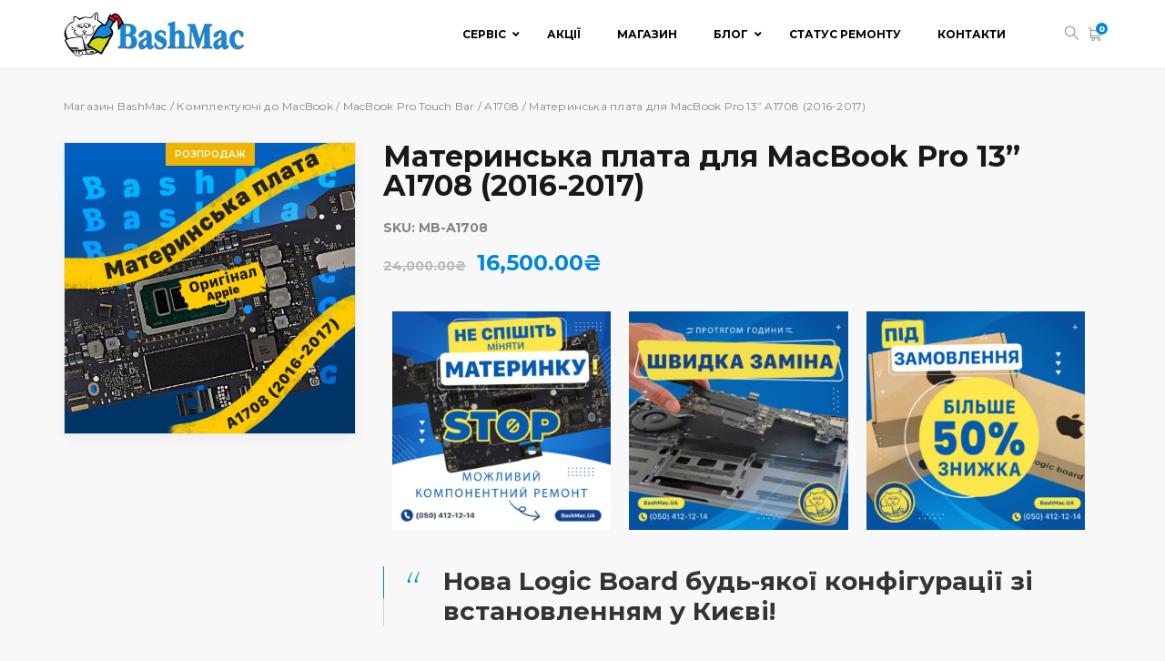

--- FILE ---
content_type: text/html; charset=UTF-8
request_url: https://bashmac.ua/product/logic-board-a1708/
body_size: 37101
content:
<!DOCTYPE html>
<html dir="ltr" lang="ua" prefix="og: http://ogp.me/ns# fb: http://ogp.me/ns/fb#">
	<head>
		<meta charset="UTF-8">
		<meta name="viewport" content="width=device-width, initial-scale=1">
		<link rel="profile" href="https://gmpg.org/xfn/11">

		<title>Материнська плата для MacBook Pro 13” A1708 (2016-2017) | Магазин BashMac</title>
	<style>img:is([sizes="auto" i], [sizes^="auto," i]) { contain-intrinsic-size: 3000px 1500px }</style>
	
		<!-- All in One SEO 4.9.3 - aioseo.com -->
	<meta name="description" content="Пропонуємо купити нову материнську плату MacBook Pro 13 дюймів (A1708) 2016, 2017 років будь-якої конфігурації у Києві. Вибір процесора, ОЗУ, відеокарти, SSD" />
	<meta name="robots" content="max-image-preview:large" />
	<link rel="canonical" href="https://bashmac.ua/product/logic-board-a1708/" />
	<meta name="generator" content="All in One SEO (AIOSEO) 4.9.3" />
		<script type="application/ld+json" class="aioseo-schema">
			{"@context":"https:\/\/schema.org","@graph":[{"@type":"BreadcrumbList","@id":"https:\/\/bashmac.ua\/product\/logic-board-a1708\/#breadcrumblist","itemListElement":[{"@type":"ListItem","@id":"https:\/\/bashmac.ua#listItem","position":1,"name":"Home","item":"https:\/\/bashmac.ua","nextItem":{"@type":"ListItem","@id":"https:\/\/bashmac.ua\/shop\/#listItem","name":"\u0413\u043e\u043b\u043e\u0432\u043d\u0430"}},{"@type":"ListItem","@id":"https:\/\/bashmac.ua\/shop\/#listItem","position":2,"name":"\u0413\u043e\u043b\u043e\u0432\u043d\u0430","item":"https:\/\/bashmac.ua\/shop\/","nextItem":{"@type":"ListItem","@id":"https:\/\/bashmac.ua\/product-category\/mac-parts\/#listItem","name":"\u041a\u043e\u043c\u043f\u043b\u0435\u043a\u0442\u0443\u044e\u0447\u0456 \u0434\u043e MacBook"},"previousItem":{"@type":"ListItem","@id":"https:\/\/bashmac.ua#listItem","name":"Home"}},{"@type":"ListItem","@id":"https:\/\/bashmac.ua\/product-category\/mac-parts\/#listItem","position":3,"name":"\u041a\u043e\u043c\u043f\u043b\u0435\u043a\u0442\u0443\u044e\u0447\u0456 \u0434\u043e MacBook","item":"https:\/\/bashmac.ua\/product-category\/mac-parts\/","nextItem":{"@type":"ListItem","@id":"https:\/\/bashmac.ua\/product-category\/mac-parts\/touch-bar\/#listItem","name":"MacBook Pro Touch Bar"},"previousItem":{"@type":"ListItem","@id":"https:\/\/bashmac.ua\/shop\/#listItem","name":"\u0413\u043e\u043b\u043e\u0432\u043d\u0430"}},{"@type":"ListItem","@id":"https:\/\/bashmac.ua\/product-category\/mac-parts\/touch-bar\/#listItem","position":4,"name":"MacBook Pro Touch Bar","item":"https:\/\/bashmac.ua\/product-category\/mac-parts\/touch-bar\/","nextItem":{"@type":"ListItem","@id":"https:\/\/bashmac.ua\/product-category\/mac-parts\/touch-bar\/a1708\/#listItem","name":"A1708"},"previousItem":{"@type":"ListItem","@id":"https:\/\/bashmac.ua\/product-category\/mac-parts\/#listItem","name":"\u041a\u043e\u043c\u043f\u043b\u0435\u043a\u0442\u0443\u044e\u0447\u0456 \u0434\u043e MacBook"}},{"@type":"ListItem","@id":"https:\/\/bashmac.ua\/product-category\/mac-parts\/touch-bar\/a1708\/#listItem","position":5,"name":"A1708","item":"https:\/\/bashmac.ua\/product-category\/mac-parts\/touch-bar\/a1708\/","nextItem":{"@type":"ListItem","@id":"https:\/\/bashmac.ua\/product\/logic-board-a1708\/#listItem","name":"\u041c\u0430\u0442\u0435\u0440\u0438\u043d\u0441\u044c\u043a\u0430 \u043f\u043b\u0430\u0442\u0430 \u0434\u043b\u044f MacBook Pro 13\u201d A1708 (2016-2017)"},"previousItem":{"@type":"ListItem","@id":"https:\/\/bashmac.ua\/product-category\/mac-parts\/touch-bar\/#listItem","name":"MacBook Pro Touch Bar"}},{"@type":"ListItem","@id":"https:\/\/bashmac.ua\/product\/logic-board-a1708\/#listItem","position":6,"name":"\u041c\u0430\u0442\u0435\u0440\u0438\u043d\u0441\u044c\u043a\u0430 \u043f\u043b\u0430\u0442\u0430 \u0434\u043b\u044f MacBook Pro 13\u201d A1708 (2016-2017)","previousItem":{"@type":"ListItem","@id":"https:\/\/bashmac.ua\/product-category\/mac-parts\/touch-bar\/a1708\/#listItem","name":"A1708"}}]},{"@type":"ItemPage","@id":"https:\/\/bashmac.ua\/product\/logic-board-a1708\/#itempage","url":"https:\/\/bashmac.ua\/product\/logic-board-a1708\/","name":"\u041c\u0430\u0442\u0435\u0440\u0438\u043d\u0441\u044c\u043a\u0430 \u043f\u043b\u0430\u0442\u0430 \u0434\u043b\u044f MacBook Pro 13\u201d A1708 (2016-2017) | \u041c\u0430\u0433\u0430\u0437\u0438\u043d BashMac","description":"\u041f\u0440\u043e\u043f\u043e\u043d\u0443\u0454\u043c\u043e \u043a\u0443\u043f\u0438\u0442\u0438 \u043d\u043e\u0432\u0443 \u043c\u0430\u0442\u0435\u0440\u0438\u043d\u0441\u044c\u043a\u0443 \u043f\u043b\u0430\u0442\u0443 MacBook Pro 13 \u0434\u044e\u0439\u043c\u0456\u0432 (A1708) 2016, 2017 \u0440\u043e\u043a\u0456\u0432 \u0431\u0443\u0434\u044c-\u044f\u043a\u043e\u0457 \u043a\u043e\u043d\u0444\u0456\u0433\u0443\u0440\u0430\u0446\u0456\u0457 \u0443 \u041a\u0438\u0454\u0432\u0456. \u0412\u0438\u0431\u0456\u0440 \u043f\u0440\u043e\u0446\u0435\u0441\u043e\u0440\u0430, \u041e\u0417\u0423, \u0432\u0456\u0434\u0435\u043e\u043a\u0430\u0440\u0442\u0438, SSD","inLanguage":"ua","isPartOf":{"@id":"https:\/\/bashmac.ua\/#website"},"breadcrumb":{"@id":"https:\/\/bashmac.ua\/product\/logic-board-a1708\/#breadcrumblist"},"image":{"@type":"ImageObject","url":"https:\/\/ayvc7p6o580yndut1xvxocakiipi5cte.cdn-freehost.com.ua\/wp-content\/uploads\/2022\/07\/A1708-logic-board.jpg","@id":"https:\/\/bashmac.ua\/product\/logic-board-a1708\/#mainImage","width":1080,"height":1080,"caption":"\u041c\u0430\u0442\u0435\u0440\u0438\u043d\u0441\u044c\u043a\u0430 \u043f\u043b\u0430\u0442\u0430 \u0434\u043b\u044f MacBook Pro 13\u201d A1708 (2016-2017)"},"primaryImageOfPage":{"@id":"https:\/\/bashmac.ua\/product\/logic-board-a1708\/#mainImage"},"datePublished":"2022-07-18T14:35:24+03:00","dateModified":"2022-08-30T14:25:25+03:00"},{"@type":"Organization","@id":"https:\/\/bashmac.ua\/#organization","name":"BashMac","description":"\u0421\u0435\u0440\u0432\u0456\u0441\u043d\u0438\u0439 \u0446\u0435\u043d\u0442\u0440 \u0442\u0435\u0445\u043d\u0456\u043a\u0438 Apple","url":"https:\/\/bashmac.ua\/","telephone":"+380504121214","logo":{"@type":"ImageObject","url":"https:\/\/ayvc7p6o580yndut1xvxocakiipi5cte.cdn-freehost.com.ua\/wp-content\/uploads\/2021\/07\/bashmac.png","@id":"https:\/\/bashmac.ua\/product\/logic-board-a1708\/#organizationLogo","width":112,"height":112,"caption":"BashMac"},"image":{"@id":"https:\/\/bashmac.ua\/product\/logic-board-a1708\/#organizationLogo"}},{"@type":"WebSite","@id":"https:\/\/bashmac.ua\/#website","url":"https:\/\/bashmac.ua\/","name":"BashMac","description":"\u0421\u0435\u0440\u0432\u0456\u0441\u043d\u0438\u0439 \u0446\u0435\u043d\u0442\u0440 \u0442\u0435\u0445\u043d\u0456\u043a\u0438 Apple","inLanguage":"ua","publisher":{"@id":"https:\/\/bashmac.ua\/#organization"}}]}
		</script>
		<!-- All in One SEO -->

<script>window._wca = window._wca || [];</script>
<link rel='dns-prefetch' href='//stats.wp.com' />
<link rel='dns-prefetch' href='//maps.googleapis.com' />
<link rel='dns-prefetch' href='//fonts.googleapis.com' />
<link rel='dns-prefetch' href='//code.jquery.com' />
<link rel='preconnect' href='//c0.wp.com' />
<link rel='preconnect' href='https://fonts.gstatic.com' crossorigin />
<link rel="alternate" type="application/rss+xml" title="BashMac &raquo; Feed" href="https://bashmac.ua/feed/" />
<link rel="alternate" type="application/rss+xml" title="BashMac &raquo; Comments Feed" href="https://bashmac.ua/comments/feed/" />
<link rel="alternate" type="application/rss+xml" title="BashMac &raquo; Материнська плата для MacBook Pro 13” A1708 (2016-2017) Comments Feed" href="https://bashmac.ua/product/logic-board-a1708/feed/" />
<script type="text/javascript">
/* <![CDATA[ */
window._wpemojiSettings = {"baseUrl":"https:\/\/s.w.org\/images\/core\/emoji\/16.0.1\/72x72\/","ext":".png","svgUrl":"https:\/\/s.w.org\/images\/core\/emoji\/16.0.1\/svg\/","svgExt":".svg","source":{"concatemoji":"https:\/\/ayvc7p6o580yndut1xvxocakiipi5cte.cdn-freehost.com.ua\/wp-includes\/js\/wp-emoji-release.min.js?ver=6.8.3"}};
/*! This file is auto-generated */
!function(s,n){var o,i,e;function c(e){try{var t={supportTests:e,timestamp:(new Date).valueOf()};sessionStorage.setItem(o,JSON.stringify(t))}catch(e){}}function p(e,t,n){e.clearRect(0,0,e.canvas.width,e.canvas.height),e.fillText(t,0,0);var t=new Uint32Array(e.getImageData(0,0,e.canvas.width,e.canvas.height).data),a=(e.clearRect(0,0,e.canvas.width,e.canvas.height),e.fillText(n,0,0),new Uint32Array(e.getImageData(0,0,e.canvas.width,e.canvas.height).data));return t.every(function(e,t){return e===a[t]})}function u(e,t){e.clearRect(0,0,e.canvas.width,e.canvas.height),e.fillText(t,0,0);for(var n=e.getImageData(16,16,1,1),a=0;a<n.data.length;a++)if(0!==n.data[a])return!1;return!0}function f(e,t,n,a){switch(t){case"flag":return n(e,"\ud83c\udff3\ufe0f\u200d\u26a7\ufe0f","\ud83c\udff3\ufe0f\u200b\u26a7\ufe0f")?!1:!n(e,"\ud83c\udde8\ud83c\uddf6","\ud83c\udde8\u200b\ud83c\uddf6")&&!n(e,"\ud83c\udff4\udb40\udc67\udb40\udc62\udb40\udc65\udb40\udc6e\udb40\udc67\udb40\udc7f","\ud83c\udff4\u200b\udb40\udc67\u200b\udb40\udc62\u200b\udb40\udc65\u200b\udb40\udc6e\u200b\udb40\udc67\u200b\udb40\udc7f");case"emoji":return!a(e,"\ud83e\udedf")}return!1}function g(e,t,n,a){var r="undefined"!=typeof WorkerGlobalScope&&self instanceof WorkerGlobalScope?new OffscreenCanvas(300,150):s.createElement("canvas"),o=r.getContext("2d",{willReadFrequently:!0}),i=(o.textBaseline="top",o.font="600 32px Arial",{});return e.forEach(function(e){i[e]=t(o,e,n,a)}),i}function t(e){var t=s.createElement("script");t.src=e,t.defer=!0,s.head.appendChild(t)}"undefined"!=typeof Promise&&(o="wpEmojiSettingsSupports",i=["flag","emoji"],n.supports={everything:!0,everythingExceptFlag:!0},e=new Promise(function(e){s.addEventListener("DOMContentLoaded",e,{once:!0})}),new Promise(function(t){var n=function(){try{var e=JSON.parse(sessionStorage.getItem(o));if("object"==typeof e&&"number"==typeof e.timestamp&&(new Date).valueOf()<e.timestamp+604800&&"object"==typeof e.supportTests)return e.supportTests}catch(e){}return null}();if(!n){if("undefined"!=typeof Worker&&"undefined"!=typeof OffscreenCanvas&&"undefined"!=typeof URL&&URL.createObjectURL&&"undefined"!=typeof Blob)try{var e="postMessage("+g.toString()+"("+[JSON.stringify(i),f.toString(),p.toString(),u.toString()].join(",")+"));",a=new Blob([e],{type:"text/javascript"}),r=new Worker(URL.createObjectURL(a),{name:"wpTestEmojiSupports"});return void(r.onmessage=function(e){c(n=e.data),r.terminate(),t(n)})}catch(e){}c(n=g(i,f,p,u))}t(n)}).then(function(e){for(var t in e)n.supports[t]=e[t],n.supports.everything=n.supports.everything&&n.supports[t],"flag"!==t&&(n.supports.everythingExceptFlag=n.supports.everythingExceptFlag&&n.supports[t]);n.supports.everythingExceptFlag=n.supports.everythingExceptFlag&&!n.supports.flag,n.DOMReady=!1,n.readyCallback=function(){n.DOMReady=!0}}).then(function(){return e}).then(function(){var e;n.supports.everything||(n.readyCallback(),(e=n.source||{}).concatemoji?t(e.concatemoji):e.wpemoji&&e.twemoji&&(t(e.twemoji),t(e.wpemoji)))}))}((window,document),window._wpemojiSettings);
/* ]]> */
</script>
<style id='wp-emoji-styles-inline-css' type='text/css'>

	img.wp-smiley, img.emoji {
		display: inline !important;
		border: none !important;
		box-shadow: none !important;
		height: 1em !important;
		width: 1em !important;
		margin: 0 0.07em !important;
		vertical-align: -0.1em !important;
		background: none !important;
		padding: 0 !important;
	}
</style>
<style id='wp-block-library-inline-css' type='text/css'>
:root{--wp-admin-theme-color:#007cba;--wp-admin-theme-color--rgb:0,124,186;--wp-admin-theme-color-darker-10:#006ba1;--wp-admin-theme-color-darker-10--rgb:0,107,161;--wp-admin-theme-color-darker-20:#005a87;--wp-admin-theme-color-darker-20--rgb:0,90,135;--wp-admin-border-width-focus:2px;--wp-block-synced-color:#7a00df;--wp-block-synced-color--rgb:122,0,223;--wp-bound-block-color:var(--wp-block-synced-color)}@media (min-resolution:192dpi){:root{--wp-admin-border-width-focus:1.5px}}.wp-element-button{cursor:pointer}:root{--wp--preset--font-size--normal:16px;--wp--preset--font-size--huge:42px}:root .has-very-light-gray-background-color{background-color:#eee}:root .has-very-dark-gray-background-color{background-color:#313131}:root .has-very-light-gray-color{color:#eee}:root .has-very-dark-gray-color{color:#313131}:root .has-vivid-green-cyan-to-vivid-cyan-blue-gradient-background{background:linear-gradient(135deg,#00d084,#0693e3)}:root .has-purple-crush-gradient-background{background:linear-gradient(135deg,#34e2e4,#4721fb 50%,#ab1dfe)}:root .has-hazy-dawn-gradient-background{background:linear-gradient(135deg,#faaca8,#dad0ec)}:root .has-subdued-olive-gradient-background{background:linear-gradient(135deg,#fafae1,#67a671)}:root .has-atomic-cream-gradient-background{background:linear-gradient(135deg,#fdd79a,#004a59)}:root .has-nightshade-gradient-background{background:linear-gradient(135deg,#330968,#31cdcf)}:root .has-midnight-gradient-background{background:linear-gradient(135deg,#020381,#2874fc)}.has-regular-font-size{font-size:1em}.has-larger-font-size{font-size:2.625em}.has-normal-font-size{font-size:var(--wp--preset--font-size--normal)}.has-huge-font-size{font-size:var(--wp--preset--font-size--huge)}.has-text-align-center{text-align:center}.has-text-align-left{text-align:left}.has-text-align-right{text-align:right}#end-resizable-editor-section{display:none}.aligncenter{clear:both}.items-justified-left{justify-content:flex-start}.items-justified-center{justify-content:center}.items-justified-right{justify-content:flex-end}.items-justified-space-between{justify-content:space-between}.screen-reader-text{border:0;clip-path:inset(50%);height:1px;margin:-1px;overflow:hidden;padding:0;position:absolute;width:1px;word-wrap:normal!important}.screen-reader-text:focus{background-color:#ddd;clip-path:none;color:#444;display:block;font-size:1em;height:auto;left:5px;line-height:normal;padding:15px 23px 14px;text-decoration:none;top:5px;width:auto;z-index:100000}html :where(.has-border-color){border-style:solid}html :where([style*=border-top-color]){border-top-style:solid}html :where([style*=border-right-color]){border-right-style:solid}html :where([style*=border-bottom-color]){border-bottom-style:solid}html :where([style*=border-left-color]){border-left-style:solid}html :where([style*=border-width]){border-style:solid}html :where([style*=border-top-width]){border-top-style:solid}html :where([style*=border-right-width]){border-right-style:solid}html :where([style*=border-bottom-width]){border-bottom-style:solid}html :where([style*=border-left-width]){border-left-style:solid}html :where(img[class*=wp-image-]){height:auto;max-width:100%}:where(figure){margin:0 0 1em}html :where(.is-position-sticky){--wp-admin--admin-bar--position-offset:var(--wp-admin--admin-bar--height,0px)}@media screen and (max-width:600px){html :where(.is-position-sticky){--wp-admin--admin-bar--position-offset:0px}}
</style>
<style id='classic-theme-styles-inline-css' type='text/css'>
/*! This file is auto-generated */
.wp-block-button__link{color:#fff;background-color:#32373c;border-radius:9999px;box-shadow:none;text-decoration:none;padding:calc(.667em + 2px) calc(1.333em + 2px);font-size:1.125em}.wp-block-file__button{background:#32373c;color:#fff;text-decoration:none}
</style>
<link rel='stylesheet' id='contact-form-7-css' href='https://ayvc7p6o580yndut1xvxocakiipi5cte.cdn-freehost.com.ua/wp-content/plugins/contact-form-7/includes/css/styles.css?ver=6.1.4' type='text/css' media='all' />
<link rel='stylesheet' id='leaflet-css-css' href='https://ayvc7p6o580yndut1xvxocakiipi5cte.cdn-freehost.com.ua/wp-content/plugins/meow-lightbox/app/style.min.css?ver=1769508108' type='text/css' media='all' />
<link rel='stylesheet' id='ubermenu-montserrat-css' href='//fonts.googleapis.com/css?family=Montserrat%3A%2C300%2C400%2C700&#038;ver=6.8.3' type='text/css' media='all' />
<link rel='stylesheet' id='ultimate-post-list-public-style-css' href='https://ayvc7p6o580yndut1xvxocakiipi5cte.cdn-freehost.com.ua/wp-content/plugins/ultimate-post-list/public/css/ultimate-post-list-public.css?ver=5.2.7.1' type='text/css' media='all' />
<link rel='stylesheet' id='widgetopts-styles-css' href='https://ayvc7p6o580yndut1xvxocakiipi5cte.cdn-freehost.com.ua/wp-content/plugins/widget-options/assets/css/widget-options.css?ver=4.1.3' type='text/css' media='all' />
<link rel='stylesheet' id='jquery-ui-style-css' href='//code.jquery.com/ui/1.13.3/themes/smoothness/jquery-ui.css?ver=1.13.3' type='text/css' media='all' />
<link rel='stylesheet' id='pdc-layout-styles-css' href='https://ayvc7p6o580yndut1xvxocakiipi5cte.cdn-freehost.com.ua/wp-content/plugins/woocommerce-product-details-customiser/assets/css/layout.css?ver=6.8.3' type='text/css' media='only screen and (min-width: 768px)' />
<style id='woocommerce-inline-inline-css' type='text/css'>
.woocommerce form .form-row .required { visibility: visible; }
</style>
<link rel='stylesheet' id='wpos-slick-style-css' href='https://ayvc7p6o580yndut1xvxocakiipi5cte.cdn-freehost.com.ua/wp-content/plugins/woo-product-slider-and-carousel-with-category/assets/css/slick.css?ver=3.0.3' type='text/css' media='all' />
<link rel='stylesheet' id='wcpscwc-public-style-css' href='https://ayvc7p6o580yndut1xvxocakiipi5cte.cdn-freehost.com.ua/wp-content/plugins/woo-product-slider-and-carousel-with-category/assets/css/wcpscwc-public.css?ver=3.0.3' type='text/css' media='all' />
<link rel='stylesheet' id='font-awesome-css' href='https://ayvc7p6o580yndut1xvxocakiipi5cte.cdn-freehost.com.ua/wp-content/plugins/js_composer/assets/lib/bower/font-awesome/css/font-awesome.min.css?ver=5.6' type='text/css' media='all' />
<link rel='stylesheet' id='ubermenu-css' href='https://ayvc7p6o580yndut1xvxocakiipi5cte.cdn-freehost.com.ua/wp-content/plugins/ubermenu/pro/assets/css/ubermenu.min.css?ver=3.5' type='text/css' media='all' />
<link rel='stylesheet' id='ubermenu-tt-silver-s-css' href='https://ayvc7p6o580yndut1xvxocakiipi5cte.cdn-freehost.com.ua/wp-content/plugins/ubermenu/pro/assets/css/skins/twotone_silver_silver.css?ver=6.8.3' type='text/css' media='all' />
<link rel='stylesheet' id='ubermenu-font-awesome-all-css' href='https://ayvc7p6o580yndut1xvxocakiipi5cte.cdn-freehost.com.ua/wp-content/plugins/ubermenu/assets/fontawesome/css/all.min.css?ver=6.8.3' type='text/css' media='all' />
<link rel='stylesheet' id='siber-iconpicker-css' href='https://ayvc7p6o580yndut1xvxocakiipi5cte.cdn-freehost.com.ua/wp-content/themes/siber/css/iconfont.css?ver=6.8.3' type='text/css' media='all' />
<link rel='stylesheet' id='siber-style-default-css' href='https://ayvc7p6o580yndut1xvxocakiipi5cte.cdn-freehost.com.ua/wp-content/themes/siber/style.css?ver=6.8.3' type='text/css' media='all' />
<link rel='stylesheet' id='siber-frontend-grid-css' href='https://ayvc7p6o580yndut1xvxocakiipi5cte.cdn-freehost.com.ua/wp-content/themes/siber/css/frontend-grid.css?ver=6.8.3' type='text/css' media='all' />
<link rel='stylesheet' id='photoswipe-css' href='https://c0.wp.com/p/woocommerce/10.4.3/assets/css/photoswipe/photoswipe.min.css' type='text/css' media='all' />
<link rel='stylesheet' id='photoswipe-default-skin-css' href='https://c0.wp.com/p/woocommerce/10.4.3/assets/css/photoswipe/default-skin/default-skin.min.css' type='text/css' media='all' />
<link rel='stylesheet' id='siber-circle-animations-css' href='https://ayvc7p6o580yndut1xvxocakiipi5cte.cdn-freehost.com.ua/wp-content/themes/siber/css/circle_animations.css?ver=6.8.3' type='text/css' media='all' />
<link rel='stylesheet' id='siber-style-css' href='https://ayvc7p6o580yndut1xvxocakiipi5cte.cdn-freehost.com.ua/wp-content/themes/siber/css/style.css?ver=6.8.3' type='text/css' media='all' />
<link rel='stylesheet' id='woocommerce-general-css' href='https://ayvc7p6o580yndut1xvxocakiipi5cte.cdn-freehost.com.ua/wp-content/themes/siber/css/woocommerce.css?ver=6.8.3' type='text/css' media='all' />
<link rel='stylesheet' id='woocommerce-layout-css' href='https://ayvc7p6o580yndut1xvxocakiipi5cte.cdn-freehost.com.ua/wp-content/themes/siber/css/woocommerce-layout.css?ver=6.8.3' type='text/css' media='all' />
<link rel='stylesheet' id='siber-mobile-css' href='https://ayvc7p6o580yndut1xvxocakiipi5cte.cdn-freehost.com.ua/wp-content/themes/siber/css/mobile.css?ver=6.8.3' type='text/css' media='all' />
<link rel="preload" as="style" href="https://fonts.googleapis.com/css?family=Montserrat:100,200,300,400,500,600,700,800,900,100italic,200italic,300italic,400italic,500italic,600italic,700italic,800italic,900italic&#038;display=swap&#038;ver=1647631365" /><link rel="stylesheet" href="https://fonts.googleapis.com/css?family=Montserrat:100,200,300,400,500,600,700,800,900,100italic,200italic,300italic,400italic,500italic,600italic,700italic,800italic,900italic&#038;display=swap&#038;ver=1647631365" media="print" onload="this.media='all'"><noscript><link rel="stylesheet" href="https://fonts.googleapis.com/css?family=Montserrat:100,200,300,400,500,600,700,800,900,100italic,200italic,300italic,400italic,500italic,600italic,700italic,800italic,900italic&#038;display=swap&#038;ver=1647631365" /></noscript><script type="text/javascript" src="https://c0.wp.com/c/6.8.3/wp-includes/js/dist/hooks.min.js" id="wp-hooks-js"></script>
<script type="text/javascript" src="https://c0.wp.com/c/6.8.3/wp-includes/js/dist/i18n.min.js" id="wp-i18n-js"></script>
<script type="text/javascript" id="wp-i18n-js-after">
/* <![CDATA[ */
wp.i18n.setLocaleData( { 'text direction\u0004ltr': [ 'ltr' ] } );
/* ]]> */
</script>
<script type="text/javascript" id="mwl-build-js-js-extra">
/* <![CDATA[ */
var mwl_settings = {"api_url":"https:\/\/bashmac.ua\/wp-json\/meow-lightbox\/v1\/","rest_nonce":"02a34b9868","plugin_url":"https:\/\/bashmac.ua\/wp-content\/plugins\/meow-lightbox\/app\/","version":"1769508108","settings":{"rtf_slider_fix":false,"engine":"default","backdrop_opacity":85,"theme":"dark","flat_orientation":"below","orientation":"auto","selector":".entry-content, .gallery, .mgl-gallery, .wp-block-gallery,  .wp-block-image","selector_ahead":false,"deep_linking":false,"deep_linking_slug":"mwl","rendering_delay":300,"skip_dynamic_fetch":false,"include_orphans":false,"js_logs":false,"social_sharing":false,"social_sharing_facebook":true,"social_sharing_twitter":true,"social_sharing_pinterest":true,"separate_galleries":false,"disable_arrows_on_mobile":false,"animation_toggle":"none","animation_speed":"normal","low_res_placeholder":false,"wordpress_big_image":false,"right_click_protection":true,"magnification":true,"full_screen":true,"anti_selector":".blog, .archive, .emoji, .attachment-post-image, .no-lightbox","preloading":false,"download_link":false,"caption_source":"caption","caption_ellipsis":true,"exif":{"title":true,"caption":true,"camera":true,"lens":true,"date":false,"date_timezone":false,"shutter_speed":true,"aperture":true,"focal_length":true,"copyright":false,"author":false,"iso":true,"keywords":false,"metadata_toggle":false,"metadata_toggle_start_hidden":false},"slideshow":{"enabled":false,"timer":3000},"map":{"enabled":false}}};
/* ]]> */
</script>
<script type="text/javascript" src="https://ayvc7p6o580yndut1xvxocakiipi5cte.cdn-freehost.com.ua/wp-content/plugins/meow-lightbox/app/lightbox.js?ver=1769508108" id="mwl-build-js-js"></script>
<script type="text/javascript" src="https://c0.wp.com/c/6.8.3/wp-includes/js/jquery/jquery.min.js" id="jquery-core-js"></script>
<script type="text/javascript" src="https://c0.wp.com/c/6.8.3/wp-includes/js/jquery/jquery-migrate.min.js" id="jquery-migrate-js"></script>
<script type="text/javascript" id="zilla-likes-js-extra">
/* <![CDATA[ */
var zilla_likes = {"ajaxurl":"https:\/\/bashmac.ua\/wp-admin\/admin-ajax.php"};
/* ]]> */
</script>
<script type="text/javascript" src="https://ayvc7p6o580yndut1xvxocakiipi5cte.cdn-freehost.com.ua/wp-content/plugins/pt-siber-shortcodes/include/zilla-likes.js?ver=6.8.3" id="zilla-likes-js"></script>
<script type="text/javascript" id="ultimate-post-list-js-extra">
/* <![CDATA[ */
var upl_vars = {"upl_nonce":"8a711a2fa5","ajaxurl":"https:\/\/bashmac.ua\/wp-admin\/admin-ajax.php"};
/* ]]> */
</script>
<script type="text/javascript" src="https://ayvc7p6o580yndut1xvxocakiipi5cte.cdn-freehost.com.ua/wp-content/plugins/ultimate-post-list/public/js/ultimate-post-list-public.min.js?ver=5.2.7.1" id="ultimate-post-list-js"></script>
<script type="text/javascript" src="https://c0.wp.com/c/6.8.3/wp-includes/js/jquery/ui/core.min.js" id="jquery-ui-core-js"></script>
<script type="text/javascript" src="https://c0.wp.com/c/6.8.3/wp-includes/js/jquery/ui/menu.min.js" id="jquery-ui-menu-js"></script>
<script type="text/javascript" src="https://c0.wp.com/c/6.8.3/wp-includes/js/dist/dom-ready.min.js" id="wp-dom-ready-js"></script>
<script type="text/javascript" src="https://c0.wp.com/c/6.8.3/wp-includes/js/dist/a11y.min.js" id="wp-a11y-js"></script>
<script type="text/javascript" src="https://c0.wp.com/c/6.8.3/wp-includes/js/jquery/ui/autocomplete.min.js" id="jquery-ui-autocomplete-js"></script>
<script type="text/javascript" id="nova-poshta-js-js-extra">
/* <![CDATA[ */
var NovaPoshtaHelper = {"ajaxUrl":"\/wp-admin\/admin-ajax.php","chooseAnOptionText":"\u041d\u0456\u0447\u043e\u0433\u043e \u043d\u0435 \u0432\u0438\u0431\u0440\u0430\u043d\u043e","getRegionsByNameSuggestionAction":"get_regions_by_name_suggestion","getCitiesByNameSuggestionAction":"get_cities_by_suggestion","getWarehousesBySuggestionAction":"get_warehouses_by_suggestion","getCitiesAction":"nova_poshta_get_cities_by_area","getWarehousesAction":"nova_poshta_get_warehouses_by_city","markPluginsAsRated":"woo_shipping_with_nova_poshta_rated"};
/* ]]> */
</script>
<script type="text/javascript" src="https://ayvc7p6o580yndut1xvxocakiipi5cte.cdn-freehost.com.ua/wp-content/plugins/woo-shipping-for-nova-poshta/assets/js/nova-poshta.min.js?ver=1570144011" id="nova-poshta-js-js"></script>
<script type="text/javascript" src="https://c0.wp.com/p/woocommerce/10.4.3/assets/js/jquery-blockui/jquery.blockUI.min.js" id="wc-jquery-blockui-js" data-wp-strategy="defer"></script>
<script type="text/javascript" id="wc-add-to-cart-js-extra">
/* <![CDATA[ */
var wc_add_to_cart_params = {"ajax_url":"\/wp-admin\/admin-ajax.php","wc_ajax_url":"\/?wc-ajax=%%endpoint%%","i18n_view_cart":"View cart","cart_url":"https:\/\/bashmac.ua\/cart\/","is_cart":"","cart_redirect_after_add":"no"};
/* ]]> */
</script>
<script type="text/javascript" src="https://c0.wp.com/p/woocommerce/10.4.3/assets/js/frontend/add-to-cart.min.js" id="wc-add-to-cart-js" data-wp-strategy="defer"></script>
<script type="text/javascript" id="wc-single-product-js-extra">
/* <![CDATA[ */
var wc_single_product_params = {"i18n_required_rating_text":"Please select a rating","i18n_rating_options":["1 of 5 stars","2 of 5 stars","3 of 5 stars","4 of 5 stars","5 of 5 stars"],"i18n_product_gallery_trigger_text":"View full-screen image gallery","review_rating_required":"yes","flexslider":{"rtl":false,"animation":"slide","smoothHeight":true,"directionNav":false,"controlNav":"thumbnails","slideshow":false,"animationSpeed":500,"animationLoop":false,"allowOneSlide":false},"zoom_enabled":"","zoom_options":[],"photoswipe_enabled":"","photoswipe_options":{"shareEl":false,"closeOnScroll":false,"history":false,"hideAnimationDuration":0,"showAnimationDuration":0},"flexslider_enabled":""};
/* ]]> */
</script>
<script type="text/javascript" src="https://c0.wp.com/p/woocommerce/10.4.3/assets/js/frontend/single-product.min.js" id="wc-single-product-js" defer="defer" data-wp-strategy="defer"></script>
<script type="text/javascript" src="https://c0.wp.com/p/woocommerce/10.4.3/assets/js/js-cookie/js.cookie.min.js" id="wc-js-cookie-js" defer="defer" data-wp-strategy="defer"></script>
<script type="text/javascript" id="woocommerce-js-extra">
/* <![CDATA[ */
var woocommerce_params = {"ajax_url":"\/wp-admin\/admin-ajax.php","wc_ajax_url":"\/?wc-ajax=%%endpoint%%","i18n_password_show":"Show password","i18n_password_hide":"Hide password"};
/* ]]> */
</script>
<script type="text/javascript" src="https://c0.wp.com/p/woocommerce/10.4.3/assets/js/frontend/woocommerce.min.js" id="woocommerce-js" defer="defer" data-wp-strategy="defer"></script>
<script type="text/javascript" src="https://ayvc7p6o580yndut1xvxocakiipi5cte.cdn-freehost.com.ua/wp-content/plugins/js_composer/assets/js/vendors/woocommerce-add-to-cart.js?ver=5.6" id="vc_woocommerce-add-to-cart-js-js"></script>
<script type="text/javascript" src="https://ayvc7p6o580yndut1xvxocakiipi5cte.cdn-freehost.com.ua/wp-content/plugins/wp-retina-2x/app/picturefill.min.js?ver=1765879330" id="wr2x-picturefill-js-js"></script>
<script type="text/javascript" src="https://stats.wp.com/s-202606.js" id="woocommerce-analytics-js" defer="defer" data-wp-strategy="defer"></script>
<script type="text/javascript" src="https://c0.wp.com/p/woocommerce/10.4.3/assets/js/photoswipe/photoswipe.min.js" id="wc-photoswipe-js" defer="defer" data-wp-strategy="defer"></script>
<script type="text/javascript" src="https://c0.wp.com/p/woocommerce/10.4.3/assets/js/photoswipe/photoswipe-ui-default.min.js" id="wc-photoswipe-ui-default-js" defer="defer" data-wp-strategy="defer"></script>
<link rel="https://api.w.org/" href="https://bashmac.ua/wp-json/" /><link rel="alternate" title="JSON" type="application/json" href="https://bashmac.ua/wp-json/wp/v2/product/9797" /><link rel="EditURI" type="application/rsd+xml" title="RSD" href="https://bashmac.ua/xmlrpc.php?rsd" />
<meta name="generator" content="WordPress 6.8.3" />
<meta name="generator" content="WooCommerce 10.4.3" />
<link rel='shortlink' href='https://bashmac.ua/?p=9797' />
<link rel="alternate" title="oEmbed (JSON)" type="application/json+oembed" href="https://bashmac.ua/wp-json/oembed/1.0/embed?url=https%3A%2F%2Fbashmac.ua%2Fproduct%2Flogic-board-a1708%2F&#038;lang=ua" />
<link rel="alternate" title="oEmbed (XML)" type="text/xml+oembed" href="https://bashmac.ua/wp-json/oembed/1.0/embed?url=https%3A%2F%2Fbashmac.ua%2Fproduct%2Flogic-board-a1708%2F&#038;format=xml&#038;lang=ua" />
<meta name="generator" content="Redux 4.5.6" /><noscript><style>.simply-gallery-amp{ display: block !important; }</style></noscript><noscript><style>.sgb-preloader{ display: none !important; }</style></noscript><style id="ubermenu-custom-generated-css">
/** Font Awesome 4 Compatibility **/
.fa{font-style:normal;font-variant:normal;font-weight:normal;font-family:FontAwesome;}

/** UberMenu Custom Menu Styles (Customizer) **/
/* main */
 .ubermenu-main { margin-top:15px; }
 .ubermenu.ubermenu-main { background:none; border:none; box-shadow:none; }
 .ubermenu.ubermenu-main .ubermenu-item-level-0 > .ubermenu-target { border:none; box-shadow:none; }
 .ubermenu.ubermenu-main.ubermenu-horizontal .ubermenu-submenu-drop.ubermenu-submenu-align-left_edge_bar, .ubermenu.ubermenu-main.ubermenu-horizontal .ubermenu-submenu-drop.ubermenu-submenu-align-full_width { left:0; }
 .ubermenu.ubermenu-main.ubermenu-horizontal .ubermenu-item-level-0.ubermenu-active > .ubermenu-submenu-drop, .ubermenu.ubermenu-main.ubermenu-horizontal:not(.ubermenu-transition-shift) .ubermenu-item-level-0 > .ubermenu-submenu-drop { margin-top:0; }
 .ubermenu-main .ubermenu-item-level-0 > .ubermenu-target { text-transform:uppercase; color:#000000; border:none; }
 .ubermenu.ubermenu-main .ubermenu-item-level-0:hover > .ubermenu-target, .ubermenu-main .ubermenu-item-level-0.ubermenu-active > .ubermenu-target { color:#1587d7; }
 .ubermenu-main .ubermenu-item-level-0.ubermenu-current-menu-item > .ubermenu-target, .ubermenu-main .ubermenu-item-level-0.ubermenu-current-menu-parent > .ubermenu-target, .ubermenu-main .ubermenu-item-level-0.ubermenu-current-menu-ancestor > .ubermenu-target { color:#1587d7; }
 .ubermenu-main .ubermenu-submenu .ubermenu-highlight { color:#dd3333; }
 .ubermenu.ubermenu-main .ubermenu-tabs .ubermenu-tabs-group { background-color:#ffffff; }
 .ubermenu-responsive-toggle.ubermenu-responsive-toggle-main { font-weight:normal; }
 .ubermenu-main, .ubermenu-main .ubermenu-target, .ubermenu-main .ubermenu-nav .ubermenu-item-level-0 .ubermenu-target, .ubermenu-main div, .ubermenu-main p, .ubermenu-main input { font-family:'Montserrat', sans-serif; }


/** UberMenu Custom Menu Item Styles (Menu Item Settings) **/
/* 3191 */   .ubermenu .ubermenu-item.ubermenu-item-3191 > .ubermenu-target { color:#2189d4; }
/* 3190 */   .ubermenu .ubermenu-item.ubermenu-item-3190 > .ubermenu-target { color:#2189d4; }
/* 3189 */   .ubermenu .ubermenu-item.ubermenu-item-3189 > .ubermenu-target { color:#2189d4; }
/* 2277 */   .ubermenu .ubermenu-item.ubermenu-item-2277 { background:#ffffff; }
/* 2278 */   .ubermenu .ubermenu-item.ubermenu-item-2278 { background:#ffffff; }
/* 2634 */   .ubermenu .ubermenu-submenu.ubermenu-submenu-id-2634 { width:755px; min-width:755px; }
/* 1447 */   .ubermenu .ubermenu-submenu.ubermenu-submenu-id-1447 { width:755px; min-width:755px; background-color:#ffffff; }
/* 2279 */   .ubermenu .ubermenu-item.ubermenu-item-2279 { background:#ffffff; }
/* 2276 */   .ubermenu .ubermenu-item-2276 > .ubermenu-item-layout-image_left > .ubermenu-target-title, .ubermenu .ubermenu-item-2276 > .ubermenu-item-layout-image_right > .ubermenu-target-title { padding-top:30px; }
/* 2269 */   .ubermenu .ubermenu-item-2269 > .ubermenu-item-layout-image_left > .ubermenu-target-title, .ubermenu .ubermenu-item-2269 > .ubermenu-item-layout-image_right > .ubermenu-target-title { padding-top:30px; }
/* 2240 */   .ubermenu .ubermenu-submenu.ubermenu-submenu-id-2240 { background-image:url(//ayvc7p6o580yndut1xvxocakiipi5cte.cdn-freehost.com.ua/wp-content/uploads/2019/01/macbook-12-roze.jpg); background-repeat:no-repeat; background-position:bottom right; background-size:150px; }
/* 2241 */   .ubermenu .ubermenu-submenu.ubermenu-submenu-id-2241 { background-image:url(//ayvc7p6o580yndut1xvxocakiipi5cte.cdn-freehost.com.ua/wp-content/uploads/2019/01/air3.jpg); background-repeat:no-repeat; background-position:bottom right; background-size:250px; }
/* 2243 */   .ubermenu .ubermenu-submenu.ubermenu-submenu-id-2243 { background-image:url(//ayvc7p6o580yndut1xvxocakiipi5cte.cdn-freehost.com.ua/wp-content/uploads/2019/01/uni3.jpg); background-repeat:no-repeat; background-position:bottom right; background-size:250px; }
/* 2244 */   .ubermenu .ubermenu-submenu.ubermenu-submenu-id-2244 { background-image:url(//ayvc7p6o580yndut1xvxocakiipi5cte.cdn-freehost.com.ua/wp-content/uploads/2019/01/retina.jpg); background-repeat:no-repeat; background-position:bottom right; background-size:250px; }
/* 2245 */   .ubermenu .ubermenu-submenu.ubermenu-submenu-id-2245 { background-image:url(//ayvc7p6o580yndut1xvxocakiipi5cte.cdn-freehost.com.ua/wp-content/uploads/2019/01/touch9.jpg); background-repeat:no-repeat; background-position:bottom right; background-size:250px; }

/* Icons */
.ubermenu .ubermenu-item-layout-icon_right > .ubermenu-target-title { margin-right: .6em; display: inline-block; }
.ubermenu .ubermenu-target.ubermenu-item-layout-icon_top, .ubermenu .ubermenu-target.ubermenu-item-layout-icon_bottom{ text-align:center; padding:20px; }
.ubermenu .ubermenu-target.ubermenu-item-layout-icon_top, .ubermenu .ubermenu-target.ubermenu-item-layout-icon_top > .ubermenu-target-text, .ubermenu .ubermenu-target.ubermenu-item-layout-icon_bottom > .ubermenu-target-text, .ubermenu .ubermenu-target.ubermenu-item-layout-icon_bottom > .ubermenu-icon{ text-align:center; display:block; margin-left:auto; margin-right:auto; }

/* Status: Loaded from Transient */

</style>	<style>img#wpstats{display:none}</style>
			<noscript><style>.woocommerce-product-gallery{ opacity: 1 !important; }</style></noscript>
	<meta name="generator" content="Powered by WPBakery Page Builder - drag and drop page builder for WordPress."/>
<!--[if lte IE 9]><link rel="stylesheet" type="text/css" href="https://ayvc7p6o580yndut1xvxocakiipi5cte.cdn-freehost.com.ua/wp-content/plugins/js_composer/assets/css/vc_lte_ie9.min.css" media="screen"><![endif]--><link rel="icon" href="https://ayvc7p6o580yndut1xvxocakiipi5cte.cdn-freehost.com.ua/wp-content/uploads/2020/02/cropped-bashmac-32x32.png" sizes="32x32" />
<link rel="icon" href="https://ayvc7p6o580yndut1xvxocakiipi5cte.cdn-freehost.com.ua/wp-content/uploads/2020/02/cropped-bashmac-192x192.png" sizes="192x192" />
<link rel="apple-touch-icon" href="https://ayvc7p6o580yndut1xvxocakiipi5cte.cdn-freehost.com.ua/wp-content/uploads/2020/02/cropped-bashmac-180x180.png" />
<meta name="msapplication-TileImage" content="https://ayvc7p6o580yndut1xvxocakiipi5cte.cdn-freehost.com.ua/wp-content/uploads/2020/02/cropped-bashmac-270x270.png" />
		<style type="text/css" id="wp-custom-css">
			div.bm{color: #fff;
 text-shadow: #000000 0 0 10px;
	text-align: center;
align-content:center;
align-items:center;}

h2.bm{ text-align:center;align-content:center;
align-items:center;}


div.bm2{color: #fff;
 text-shadow: #000000 0 0 5px;}

div.bm3{background: #0085da;
    border-radius: 50px;
	padding: 22px 25px;
    color: #000000;}

.variations tr {
background-color: #f8f8f8;
}		</style>
		<style id="siber_theme-dynamic-css" title="dynamic-css" class="redux-options-output">.site-header .logo img, .side-header .logo img, .site-header .logo a, .side-header .logo a{width:200px;}body{font-family:Montserrat;font-weight:400;font-style:normal;color:#848484;font-size:16px;}h1, .h1{font-family:Montserrat;font-weight:700;font-style:normal;font-size:44px;}h2, .h2{font-family:Montserrat;font-weight:700;font-style:normal;font-size:32px;}h3, .h3{font-family:Montserrat;font-weight:700;font-style:normal;font-size:28px;}h4, .h4{font-family:Montserrat;font-weight:700;font-style:normal;font-size:24px;}h5, .h5{font-family:Montserrat;font-weight:700;font-style:normal;font-size:18px;}h6, .h6{font-family:Montserrat;font-weight:700;font-style:normal;font-size:16px;}.site-footer .logo img{width:200px;}.banner-404{color:#000000;}</style><noscript><style type="text/css"> .wpb_animate_when_almost_visible { opacity: 1; }</style></noscript>
    <!-- START - Open Graph and Twitter Card Tags 3.3.9 -->
     <!-- Facebook Open Graph -->
      <meta property="og:locale" content="ua"/>
      <meta property="og:site_name" content="BashMac"/>
      <meta property="og:title" content="Материнська плата для MacBook Pro 13” A1708 (2016-2017)"/>
      <meta property="og:url" content="https://bashmac.ua/product/logic-board-a1708/"/>
      <meta property="og:type" content="product"/>
      <meta property="og:description" content="Пропонуємо купити нову материнську плату MacBook Pro 13 дюймів (A1708) 2016, 2017 років будь-якої конфігурації у Києві. Вибір процесора, ОЗУ, відеокарти"/>
      <meta property="og:image" content="https://ayvc7p6o580yndut1xvxocakiipi5cte.cdn-freehost.com.ua/wp-content/uploads/2022/07/A1708-logic-board.jpg"/>
      <meta property="og:image:url" content="https://ayvc7p6o580yndut1xvxocakiipi5cte.cdn-freehost.com.ua/wp-content/uploads/2022/07/A1708-logic-board.jpg"/>
      <meta property="og:image:secure_url" content="https://ayvc7p6o580yndut1xvxocakiipi5cte.cdn-freehost.com.ua/wp-content/uploads/2022/07/A1708-logic-board.jpg"/>
      <meta property="article:publisher" content="https://www.facebook.com/BashMac.UA/"/>
     <!-- Google+ / Schema.org -->
     <!-- Twitter Cards -->
      <meta name="twitter:title" content="Материнська плата для MacBook Pro 13” A1708 (2016-2017)"/>
      <meta name="twitter:url" content="https://bashmac.ua/product/logic-board-a1708/"/>
      <meta name="twitter:description" content="Пропонуємо купити нову материнську плату MacBook Pro 13 дюймів (A1708) 2016, 2017 років будь-якої конфігурації у Києві. Вибір процесора, ОЗУ, відеокарти"/>
      <meta name="twitter:image" content="https://ayvc7p6o580yndut1xvxocakiipi5cte.cdn-freehost.com.ua/wp-content/uploads/2022/07/A1708-logic-board.jpg"/>
      <meta name="twitter:card" content="summary_large_image"/>
     <!-- SEO -->
     <!-- Misc. tags -->
      <meta name="twitter:label1" content="Price"/>
      <meta name="twitter:data1" content="16500 UAH"/>
      <meta property="product:price:amount" content="16500"/>
      <meta property="product:price:currency" content="UAH"/>
      <meta property="product:availability" content="instock"/>
     <!-- is_singular | is_product -->
    <!-- END - Open Graph and Twitter Card Tags 3.3.9 -->
        
    	</head>
	<body data-rsssl=1 class="wp-singular product-template-default single single-product postid-9797 wp-theme-siber theme-siber collateral-product-columns-2 woocommerce woocommerce-page woocommerce-no-js group-blog header-type-logo_left header-nav-type-visible_menu header-space-yes popup_download_yes project_details_yes site-light wpb-js-composer js-comp-ver-5.6 vc_responsive"><script type="application/javascript" id="mwl-data-script">
var mwl_data = {"9825":{"success":true,"file":"https:\/\/ayvc7p6o580yndut1xvxocakiipi5cte.cdn-freehost.com.ua\/wp-content\/uploads\/2022\/07\/A1708-repair-motherboard.jpg","file_srcset":null,"file_sizes":null,"dimension":{"width":2000,"height":2000},"download_link":"https:\/\/ayvc7p6o580yndut1xvxocakiipi5cte.cdn-freehost.com.ua\/wp-content\/uploads\/2022\/07\/A1708-repair-motherboard.jpg","data":{"id":9825,"title":"\u041a\u043e\u043c\u043f\u043e\u043d\u0435\u043d\u0442\u043d\u0438\u0439 \u0440\u0435\u043c\u043e\u043d\u0442 \u043c\u0430\u0442\u0435\u0440\u0438\u043d\u0441\u044c\u043a\u043e\u0457 \u043f\u043b\u0430\u0442\u0438 A1708 Apple MacBook Pro 13\" 2016 2017","caption":"\u041a\u043e\u043c\u043f\u043e\u043d\u0435\u043d\u0442\u043d\u0438\u0439 \u0440\u0435\u043c\u043e\u043d\u0442 \u043c\u0430\u0442\u0435\u0440\u0438\u043d\u0441\u044c\u043a\u043e\u0457 \u043f\u043b\u0430\u0442\u0438 A1708 Apple MacBook Pro 13\" 2016 2017","description":"\u041a\u043e\u043c\u043f\u043e\u043d\u0435\u043d\u0442\u043d\u0438\u0439 \u0440\u0435\u043c\u043e\u043d\u0442 \u043c\u0430\u0442\u0435\u0440\u0438\u043d\u0441\u044c\u043a\u043e\u0457 \u043f\u043b\u0430\u0442\u0438 A1708 Apple MacBook Pro 13\" 2016 2017","alt_text":"\u041a\u043e\u043c\u043f\u043e\u043d\u0435\u043d\u0442\u043d\u0438\u0439 \u0440\u0435\u043c\u043e\u043d\u0442 \u043c\u0430\u0442\u0435\u0440\u0438\u043d\u0441\u044c\u043a\u043e\u0457 \u043f\u043b\u0430\u0442\u0438 A1708 Apple MacBook Pro 13\" 2016 2017","gps":"N\/A","copyright":"N\/A","camera":"N\/A","date":"","lens":"N\/A","aperture":"N\/A","focal_length":"N\/A","iso":"N\/A","shutter_speed":"N\/A","keywords":"N\/A"}},"9824":{"success":true,"file":"https:\/\/ayvc7p6o580yndut1xvxocakiipi5cte.cdn-freehost.com.ua\/wp-content\/uploads\/2022\/07\/A1708-replace-motherboard-macbook-pro-13-2016-2017.jpg","file_srcset":null,"file_sizes":null,"dimension":{"width":2000,"height":2000},"download_link":"https:\/\/ayvc7p6o580yndut1xvxocakiipi5cte.cdn-freehost.com.ua\/wp-content\/uploads\/2022\/07\/A1708-replace-motherboard-macbook-pro-13-2016-2017.jpg","data":{"id":9824,"title":"MacBook Pro 13\" Retina (Function Keys, 2017) Logic Board","caption":"MacBook Pro 13\" Retina (Function Keys, 2017) Logic Board","description":"MacBook Pro 13\" Retina (Function Keys, 2017) Logic Board","alt_text":"MacBook Pro 13\" Retina (Function Keys, 2017) Logic Board","gps":"N\/A","copyright":"N\/A","camera":"N\/A","date":"","lens":"N\/A","aperture":"N\/A","focal_length":"N\/A","iso":"N\/A","shutter_speed":"N\/A","keywords":"N\/A"}},"9823":{"success":true,"file":"https:\/\/ayvc7p6o580yndut1xvxocakiipi5cte.cdn-freehost.com.ua\/wp-content\/uploads\/2022\/07\/A1708-logic-board-macbook-pro-13-2016-2017.jpg","file_srcset":null,"file_sizes":null,"dimension":{"width":2000,"height":2000},"download_link":"https:\/\/ayvc7p6o580yndut1xvxocakiipi5cte.cdn-freehost.com.ua\/wp-content\/uploads\/2022\/07\/A1708-logic-board-macbook-pro-13-2016-2017.jpg","data":{"id":9823,"title":"\u0417\u0430\u043c\u0456\u043d\u0430 \u043c\u0430\u0442\u0435\u0440\u0438\u043d\u0441\u044c\u043a\u043e\u0457 \u043f\u043b\u0430\u0442\u0438 (motherboard) A1708 MacBook Pro 13 2016 2017","caption":"\u0417\u0430\u043c\u0456\u043d\u0430 \u043c\u0430\u0442\u0435\u0440\u0438\u043d\u0441\u044c\u043a\u043e\u0457 \u043f\u043b\u0430\u0442\u0438 (motherboard) A1708 MacBook Pro 13 2016 2017","description":"\u0417\u0430\u043c\u0456\u043d\u0430 \u043c\u0430\u0442\u0435\u0440\u0438\u043d\u0441\u044c\u043a\u043e\u0457 \u043f\u043b\u0430\u0442\u0438 (motherboard) A1708 MacBook Pro 13 2016 2017","alt_text":"\u0417\u0430\u043c\u0456\u043d\u0430 \u043c\u0430\u0442\u0435\u0440\u0438\u043d\u0441\u044c\u043a\u043e\u0457 \u043f\u043b\u0430\u0442\u0438 (motherboard) A1708 MacBook Pro 13 2016 2017","gps":"N\/A","copyright":"N\/A","camera":"N\/A","date":"","lens":"N\/A","aperture":"N\/A","focal_length":"N\/A","iso":"N\/A","shutter_speed":"N\/A","keywords":"N\/A"}}};
var mwl_data_has_dynamic_cache = true;
</script>

		<div id="all" class="site">
							<div class="preloader-area">
					<div class="preloader-folding-cube">
						<div class="preloader-cube1 preloader-cube"></div>
						<div class="preloader-cube2 preloader-cube"></div>
						<div class="preloader-cube4 preloader-cube"></div>
						<div class="preloader-cube3 preloader-cube"></div>
					</div>
				</div>
			
			
							<header class="site-header header_logo_left light header-space-on main-row">
					<div class="container">
						<div class="logo"><a href="/"><img class="light" src="https://ayvc7p6o580yndut1xvxocakiipi5cte.cdn-freehost.com.ua/wp-content/uploads/2022/03/new-bashmac-logo.png" alt="BashMac"><img class="dark" src="https://ayvc7p6o580yndut1xvxocakiipi5cte.cdn-freehost.com.ua/wp-content/uploads/2022/03/new-bashmac-logo.png" alt="BashMac"></a></div>
						<div class="fr">
															<nav class="navigation visible_menu">
<!-- UberMenu [Configuration:main] [Theme Loc:navigation] [Integration:auto] -->
<!-- [UberMenu Responsive Toggle Disabled] --> <nav id="ubermenu-main-43-navigation-2" class="ubermenu ubermenu-nojs ubermenu-main ubermenu-menu-43 ubermenu-loc-navigation ubermenu-responsive ubermenu-responsive-single-column ubermenu-responsive-single-column-subs ubermenu-responsive-default ubermenu-responsive-nocollapse ubermenu-horizontal ubermenu-transition-fade ubermenu-trigger-hover_intent ubermenu-skin-tt-silver-s  ubermenu-bar-align-full ubermenu-items-align-auto ubermenu-bound ubermenu-disable-submenu-scroll ubermenu-hide-bkgs ubermenu-sub-indicators ubermenu-retractors-responsive ubermenu-submenu-indicator-closes"><ul id="ubermenu-nav-main-43-navigation" class="ubermenu-nav"><li id="menu-item-2634" class="ubermenu-item ubermenu-item-type-post_type ubermenu-item-object-page ubermenu-item-home ubermenu-item-has-children ubermenu-item-2634 ubermenu-item-level-0 ubermenu-column ubermenu-column-auto ubermenu-has-submenu-drop ubermenu-has-submenu-mega" ><span class="ubermenu-target ubermenu-item-layout-default ubermenu-item-layout-text_only" tabindex="0"><span class="ubermenu-target-title ubermenu-target-text">Сервіс</span><i class='ubermenu-sub-indicator fas fa-angle-down'></i></span><ul  class="ubermenu-submenu ubermenu-submenu-id-2634 ubermenu-submenu-type-auto ubermenu-submenu-type-mega ubermenu-submenu-drop ubermenu-submenu-align-full_width"  ><!-- begin Tabs: [Tabs] 2180 --><li id="menu-item-2180" class="ubermenu-item ubermenu-tabs ubermenu-item-2180 ubermenu-item-level-1 ubermenu-column ubermenu-column-full ubermenu-tab-layout-left"><ul  class="ubermenu-tabs-group ubermenu-column ubermenu-column-2-7 ubermenu-submenu ubermenu-submenu-id-2180 ubermenu-submenu-type-auto ubermenu-submenu-type-tabs-group"  ><li id="menu-item-2188" class="ubermenu-tab ubermenu-item ubermenu-item-type-post_type ubermenu-item-object-page ubermenu-item-has-children ubermenu-item-2188 ubermenu-item-header ubermenu-column ubermenu-column-full ubermenu-has-submenu-drop" data-ubermenu-trigger="mouseover" ><a class="ubermenu-target ubermenu-target-with-icon ubermenu-item-layout-default ubermenu-item-layout-icon_left ubermenu-target-nowrap" href="https://bashmac.ua/macbook/"><i class="ubermenu-icon fas fa-laptop" ></i><span class="ubermenu-target-title ubermenu-target-text">Ремонт MacBook</span><i class='ubermenu-sub-indicator fas fa-angle-down'></i></a><ul  class="ubermenu-tab-content-panel ubermenu-column ubermenu-column-5-7 ubermenu-submenu ubermenu-submenu-id-2188 ubermenu-submenu-type-tab-content-panel ubermenu-autoclear"  ><!-- begin Segment: Menu ID 59 --><!-- begin Tabs: [Tabs] 2246 --><li id="menu-item-2246" class="ubermenu-item ubermenu-tabs ubermenu-item-2246 ubermenu-item-level-3 ubermenu-column ubermenu-column-full ubermenu-tab-layout-left ubermenu-tabs-show-default ubermenu-tabs-show-current"><ul  class="ubermenu-tabs-group ubermenu-column ubermenu-column-1-4 ubermenu-submenu ubermenu-submenu-id-2246 ubermenu-submenu-type-auto ubermenu-submenu-type-tabs-group"  ><li id="menu-item-2240" class="ubermenu-tab ubermenu-item ubermenu-item-type-post_type ubermenu-item-object-page ubermenu-item-has-children ubermenu-item-2240 ubermenu-item-auto ubermenu-column ubermenu-column-full ubermenu-has-submenu-drop" data-ubermenu-trigger="mouseover" ><a class="ubermenu-target ubermenu-item-layout-default ubermenu-item-layout-text_only" href="https://bashmac.ua/macbook/remont-macbook/"><span class="ubermenu-target-title ubermenu-target-text">MacBook</span><i class='ubermenu-sub-indicator fas fa-angle-down'></i></a><ul  class="ubermenu-tab-content-panel ubermenu-column ubermenu-column-3-4 ubermenu-submenu ubermenu-submenu-id-2240 ubermenu-submenu-type-tab-content-panel ubermenu-submenu-bkg-img"  ><li id="menu-item-2252" class="ubermenu-item ubermenu-item-type-post_type ubermenu-item-object-page ubermenu-item-has-children ubermenu-item-2252 ubermenu-item-header ubermenu-item-level-11 ubermenu-column ubermenu-column-auto ubermenu-has-submenu-stack" ><a class="ubermenu-target ubermenu-highlight ubermenu-item-layout-default ubermenu-item-layout-text_only" href="https://bashmac.ua/macbook/"><span class="ubermenu-target-title ubermenu-target-text">Популярні послуги з ремонту MacBook:</span></a><ul  class="ubermenu-submenu ubermenu-submenu-id-2252 ubermenu-submenu-type-auto ubermenu-submenu-type-stack"  ><li id="menu-item-2249" class="ubermenu-item ubermenu-item-type-custom ubermenu-item-object-custom ubermenu-item-2249 ubermenu-item-auto ubermenu-item-normal ubermenu-item-level-15 ubermenu-column ubermenu-column-auto" ><a class="ubermenu-target ubermenu-target-with-icon ubermenu-item-layout-default ubermenu-item-layout-icon_left" href="/service/remont-macbook/macbook-12/after-watering/"><i class="ubermenu-icon fas fa-angle-right" ></i><span class="ubermenu-target-title ubermenu-target-text">Ремонт після залиття</span></a></li><li id="menu-item-2250" class="ubermenu-item ubermenu-item-type-custom ubermenu-item-object-custom ubermenu-item-2250 ubermenu-item-auto ubermenu-item-normal ubermenu-item-level-15 ubermenu-column ubermenu-column-auto" ><a class="ubermenu-target ubermenu-target-with-icon ubermenu-item-layout-default ubermenu-item-layout-icon_left" href="/service/remont-macbook/macbook-12/display-module/"><i class="ubermenu-icon fas fa-angle-right" ></i><span class="ubermenu-target-title ubermenu-target-text">Заміна екрану у зборі</span></a></li><li id="menu-item-2251" class="ubermenu-item ubermenu-item-type-custom ubermenu-item-object-custom ubermenu-item-2251 ubermenu-item-auto ubermenu-item-normal ubermenu-item-level-15 ubermenu-column ubermenu-column-auto" ><a class="ubermenu-target ubermenu-target-with-icon ubermenu-item-layout-default ubermenu-item-layout-icon_left" href="/service/remont-macbook/macbook-12/replace-motherboard/"><i class="ubermenu-icon fas fa-angle-right" ></i><span class="ubermenu-target-title ubermenu-target-text">Заміна материнської плати</span></a></li><li id="menu-item-3057" class="ubermenu-item ubermenu-item-type-custom ubermenu-item-object-custom ubermenu-item-3057 ubermenu-item-auto ubermenu-item-normal ubermenu-item-level-15 ubermenu-column ubermenu-column-auto" ><a class="ubermenu-target ubermenu-target-with-icon ubermenu-item-layout-default ubermenu-item-layout-icon_left" href="/service/remont-macbook/macbook-12/rapair-keyboard-macbook-12/"><i class="ubermenu-icon fas fa-angle-right" ></i><span class="ubermenu-target-title ubermenu-target-text">Чистка/заміна клавіатури</span></a></li><li id="menu-item-3058" class="ubermenu-item ubermenu-item-type-custom ubermenu-item-object-custom ubermenu-item-3058 ubermenu-item-auto ubermenu-item-normal ubermenu-item-level-15 ubermenu-column ubermenu-column-auto" ><a class="ubermenu-target ubermenu-target-with-icon ubermenu-item-layout-default ubermenu-item-layout-icon_left" href="/service/remont-macbook/macbook-12/single-key-replacement/"><i class="ubermenu-icon fas fa-angle-right" ></i><span class="ubermenu-target-title ubermenu-target-text">Заміна окремих клавіш</span></a></li><li id="menu-item-3059" class="ubermenu-item ubermenu-item-type-custom ubermenu-item-object-custom ubermenu-item-3059 ubermenu-item-auto ubermenu-item-normal ubermenu-item-level-15 ubermenu-column ubermenu-column-auto" ><a class="ubermenu-target ubermenu-target-with-icon ubermenu-item-layout-default ubermenu-item-layout-icon_left" href="/service/remont-macbook/macbook-12/replace-battery/"><i class="ubermenu-icon fas fa-angle-right" ></i><span class="ubermenu-target-title ubermenu-target-text">Встановлення батареї</span></a></li><li id="menu-item-3060" class="ubermenu-item ubermenu-item-type-custom ubermenu-item-object-custom ubermenu-item-3060 ubermenu-item-auto ubermenu-item-normal ubermenu-item-level-15 ubermenu-column ubermenu-column-auto" ><a class="ubermenu-target ubermenu-target-with-icon ubermenu-item-layout-default ubermenu-item-layout-icon_left" href="/service/remont-macbook/macbook-12/replace-usb-c/"><i class="ubermenu-icon fas fa-angle-right" ></i><span class="ubermenu-target-title ubermenu-target-text">Заміна/ремонт USB-C порта</span></a></li><li id="menu-item-3061" class="ubermenu-item ubermenu-item-type-custom ubermenu-item-object-custom ubermenu-item-3061 ubermenu-item-auto ubermenu-item-normal ubermenu-item-level-15 ubermenu-column ubermenu-column-auto" ><a class="ubermenu-target ubermenu-target-with-icon ubermenu-item-layout-default ubermenu-item-layout-icon_left" href="/service/remont-macbook/macbook-12/upgrade-old-macbook/"><i class="ubermenu-icon fas fa-angle-right" ></i><span class="ubermenu-target-title ubermenu-target-text">Ремонт старих MacBook</span></a></li></ul></li><li class="ubermenu-submenu-footer ubermenu-submenu-footer-id-2240"><a href="#"><em>Всі послуги</em><i class="fa fa-chevron-circle-right"></i></a></li></ul></li><li id="menu-item-2241" class="ubermenu-tab ubermenu-item ubermenu-item-type-post_type ubermenu-item-object-page ubermenu-item-has-children ubermenu-item-2241 ubermenu-item-auto ubermenu-column ubermenu-column-full ubermenu-has-submenu-drop" data-ubermenu-trigger="mouseover" ><a class="ubermenu-target ubermenu-item-layout-default ubermenu-item-layout-text_only" href="https://bashmac.ua/macbook/remont-macbook-air/"><span class="ubermenu-target-title ubermenu-target-text">MacBook Air</span><i class='ubermenu-sub-indicator fas fa-angle-down'></i></a><ul  class="ubermenu-tab-content-panel ubermenu-column ubermenu-column-3-4 ubermenu-submenu ubermenu-submenu-id-2241 ubermenu-submenu-type-tab-content-panel ubermenu-submenu-bkg-img"  ><li id="menu-item-3099" class="ubermenu-item ubermenu-item-type-post_type ubermenu-item-object-page ubermenu-item-has-children ubermenu-item-3099 ubermenu-item-auto ubermenu-item-header ubermenu-item-level-11 ubermenu-column ubermenu-column-auto ubermenu-has-submenu-stack" ><a class="ubermenu-target ubermenu-item-layout-default ubermenu-item-layout-text_only" href="https://bashmac.ua/macbook/remont-macbook-air/"><span class="ubermenu-target-title ubermenu-target-text">Популярні послуги з ремонту MacBook Air:</span></a><ul  class="ubermenu-submenu ubermenu-submenu-id-3099 ubermenu-submenu-type-auto ubermenu-submenu-type-stack"  ><li id="menu-item-6994" class="ubermenu-item ubermenu-item-type-post_type ubermenu-item-object-post ubermenu-item-6994 ubermenu-item-auto ubermenu-item-normal ubermenu-item-level-15 ubermenu-column ubermenu-column-auto" ><a class="ubermenu-target ubermenu-target-with-icon ubermenu-item-layout-default ubermenu-item-layout-icon_left" href="https://bashmac.ua/service/remont-macbook/macbook-air/macbook-air-after-water/"><i class="ubermenu-icon fas fa-angle-right" ></i><span class="ubermenu-target-title ubermenu-target-text">Відновлення після води</span></a></li><li id="menu-item-3063" class="ubermenu-item ubermenu-item-type-custom ubermenu-item-object-custom ubermenu-item-3063 ubermenu-item-auto ubermenu-item-normal ubermenu-item-level-15 ubermenu-column ubermenu-column-auto" ><a class="ubermenu-target ubermenu-target-with-icon ubermenu-item-layout-default ubermenu-item-layout-icon_left" href="/service/remont-macbook/macbook-air/keyboard-replacement/"><i class="ubermenu-icon fas fa-angle-right" ></i><span class="ubermenu-target-title ubermenu-target-text">Заміна клавіатури</span></a></li><li id="menu-item-3064" class="ubermenu-item ubermenu-item-type-custom ubermenu-item-object-custom ubermenu-item-3064 ubermenu-item-auto ubermenu-item-normal ubermenu-item-level-15 ubermenu-column ubermenu-column-auto" ><a class="ubermenu-target ubermenu-target-with-icon ubermenu-item-layout-default ubermenu-item-layout-icon_left" href="/service/remont-macbook/macbook-air/dust-clean/"><i class="ubermenu-icon fas fa-angle-right" ></i><span class="ubermenu-target-title ubermenu-target-text">Профілактична чистка</span></a></li><li id="menu-item-6993" class="ubermenu-item ubermenu-item-type-post_type ubermenu-item-object-post ubermenu-item-6993 ubermenu-item-auto ubermenu-item-normal ubermenu-item-level-15 ubermenu-column ubermenu-column-auto" ><a class="ubermenu-target ubermenu-target-with-icon ubermenu-item-layout-default ubermenu-item-layout-icon_left" href="https://bashmac.ua/service/remont-macbook/macbook-air/display-replace-air/"><i class="ubermenu-icon fas fa-angle-right" ></i><span class="ubermenu-target-title ubermenu-target-text">Заміна дисплея</span></a></li><li id="menu-item-6992" class="ubermenu-item ubermenu-item-type-post_type ubermenu-item-object-post ubermenu-item-6992 ubermenu-item-auto ubermenu-item-normal ubermenu-item-level-15 ubermenu-column ubermenu-column-auto" ><a class="ubermenu-target ubermenu-target-with-icon ubermenu-item-layout-default ubermenu-item-layout-icon_left" href="https://bashmac.ua/service/remont-macbook/macbook-air/battery/"><i class="ubermenu-icon fas fa-angle-right" ></i><span class="ubermenu-target-title ubermenu-target-text">Заміна акумулятору</span></a></li><li id="menu-item-3066" class="ubermenu-item ubermenu-item-type-custom ubermenu-item-object-custom ubermenu-item-3066 ubermenu-item-auto ubermenu-item-normal ubermenu-item-level-15 ubermenu-column ubermenu-column-auto" ><a class="ubermenu-target ubermenu-target-with-icon ubermenu-item-layout-default ubermenu-item-layout-icon_left" href="/service/remont-macbook/macbook-air/fan-replacement/"><i class="ubermenu-icon fas fa-angle-right" ></i><span class="ubermenu-target-title ubermenu-target-text">Заміна кулера охолодження</span></a></li><li id="menu-item-3067" class="ubermenu-item ubermenu-item-type-custom ubermenu-item-object-custom ubermenu-item-3067 ubermenu-item-auto ubermenu-item-normal ubermenu-item-level-15 ubermenu-column ubermenu-column-auto" ><a class="ubermenu-target ubermenu-target-with-icon ubermenu-item-layout-default ubermenu-item-layout-icon_left" href="/service/remont-macbook/macbook-air/trackpad-repair/"><i class="ubermenu-icon fas fa-angle-right" ></i><span class="ubermenu-target-title ubermenu-target-text">Ремонт, чистка трекпаду</span></a></li><li id="menu-item-3068" class="ubermenu-item ubermenu-item-type-custom ubermenu-item-object-custom ubermenu-item-3068 ubermenu-item-auto ubermenu-item-normal ubermenu-item-level-15 ubermenu-column ubermenu-column-auto" ><a class="ubermenu-target ubermenu-target-with-icon ubermenu-item-layout-default ubermenu-item-layout-icon_left" href="/service/remont-macbook/macbook-air/ssd-drive-replacement/"><i class="ubermenu-icon fas fa-angle-right" ></i><span class="ubermenu-target-title ubermenu-target-text">Заміна SSD накопичувача</span></a></li><li id="menu-item-3100" class="ubermenu-item ubermenu-item-type-custom ubermenu-item-object-custom ubermenu-item-3100 ubermenu-item-auto ubermenu-item-normal ubermenu-item-level-15 ubermenu-column ubermenu-column-auto" ><a class="ubermenu-target ubermenu-target-with-icon ubermenu-item-layout-default ubermenu-item-layout-icon_left" href="/service/remont-macbook/macbook-air/case-repair-air/"><i class="ubermenu-icon fas fa-angle-right" ></i><span class="ubermenu-target-title ubermenu-target-text">Рихтування корпусу</span></a></li></ul></li><li class="ubermenu-submenu-footer ubermenu-submenu-footer-id-2241"><a href="#"><em>Всі послуги</em>
<i class="fa fa-chevron-circle-right"></i></a></li></ul></li><li id="menu-item-2243" class="ubermenu-tab ubermenu-item ubermenu-item-type-post_type ubermenu-item-object-page ubermenu-item-has-children ubermenu-item-2243 ubermenu-item-auto ubermenu-column ubermenu-column-full ubermenu-has-submenu-drop" data-ubermenu-trigger="mouseover" ><a class="ubermenu-target ubermenu-item-layout-default ubermenu-item-layout-text_only" href="https://bashmac.ua/macbook/remont-macbook-pro-unibody/"><span class="ubermenu-target-title ubermenu-target-text">MacBook Pro Unibody</span><i class='ubermenu-sub-indicator fas fa-angle-down'></i></a><ul  class="ubermenu-tab-content-panel ubermenu-column ubermenu-column-3-4 ubermenu-submenu ubermenu-submenu-id-2243 ubermenu-submenu-type-tab-content-panel ubermenu-submenu-bkg-img"  ><li id="menu-item-3069" class="ubermenu-item ubermenu-item-type-post_type ubermenu-item-object-page ubermenu-item-has-children ubermenu-item-3069 ubermenu-item-auto ubermenu-item-header ubermenu-item-level-11 ubermenu-column ubermenu-column-auto ubermenu-has-submenu-stack" ><a class="ubermenu-target ubermenu-item-layout-default ubermenu-item-layout-text_only" href="https://bashmac.ua/macbook/remont-macbook-pro-unibody/"><span class="ubermenu-target-title ubermenu-target-text">Популярні послуги з ремонту MacBook Pro:</span></a><ul  class="ubermenu-submenu ubermenu-submenu-id-3069 ubermenu-submenu-type-auto ubermenu-submenu-type-stack"  ><li id="menu-item-6989" class="ubermenu-item ubermenu-item-type-post_type ubermenu-item-object-post ubermenu-item-6989 ubermenu-item-auto ubermenu-item-normal ubermenu-item-level-15 ubermenu-column ubermenu-column-auto" ><a class="ubermenu-target ubermenu-target-with-icon ubermenu-item-layout-default ubermenu-item-layout-icon_left" href="https://bashmac.ua/service/remont-macbook/macbook-pro-unibody/upgrade/"><i class="ubermenu-icon fas fa-angle-right" ></i><span class="ubermenu-target-title ubermenu-target-text">Модернізація (upgrade)</span></a></li><li id="menu-item-3078" class="ubermenu-item ubermenu-item-type-custom ubermenu-item-object-custom ubermenu-item-3078 ubermenu-item-auto ubermenu-item-normal ubermenu-item-level-15 ubermenu-column ubermenu-column-auto" ><a class="ubermenu-target ubermenu-target-with-icon ubermenu-item-layout-default ubermenu-item-layout-icon_left" href="/service/remont-macbook/macbook-pro-unibody/dirt-cleaning/"><i class="ubermenu-icon fas fa-angle-right" ></i><span class="ubermenu-target-title ubermenu-target-text">Профілактична чистка</span></a></li><li id="menu-item-6990" class="ubermenu-item ubermenu-item-type-post_type ubermenu-item-object-post ubermenu-item-6990 ubermenu-item-auto ubermenu-item-normal ubermenu-item-level-15 ubermenu-column ubermenu-column-auto" ><a class="ubermenu-target ubermenu-target-with-icon ubermenu-item-layout-default ubermenu-item-layout-icon_left" href="https://bashmac.ua/service/remont-macbook/macbook-pro-unibody/restore-after-water/"><i class="ubermenu-icon fas fa-angle-right" ></i><span class="ubermenu-target-title ubermenu-target-text">Відновлення після води</span></a></li><li id="menu-item-6988" class="ubermenu-item ubermenu-item-type-post_type ubermenu-item-object-post ubermenu-item-6988 ubermenu-item-auto ubermenu-item-normal ubermenu-item-level-15 ubermenu-column ubermenu-column-auto" ><a class="ubermenu-target ubermenu-target-with-icon ubermenu-item-layout-default ubermenu-item-layout-icon_left" href="https://bashmac.ua/service/remont-macbook/macbook-pro-unibody/component-repair/"><i class="ubermenu-icon fas fa-angle-right" ></i><span class="ubermenu-target-title ubermenu-target-text">Компонентний ремонт</span></a></li><li id="menu-item-3076" class="ubermenu-item ubermenu-item-type-custom ubermenu-item-object-custom ubermenu-item-3076 ubermenu-item-auto ubermenu-item-normal ubermenu-item-level-15 ubermenu-column ubermenu-column-auto" ><a class="ubermenu-target ubermenu-target-with-icon ubermenu-item-layout-default ubermenu-item-layout-icon_left" href="/service/remont-macbook/macbook-pro-unibody/video-chip-replacement/"><i class="ubermenu-icon fas fa-angle-right" ></i><span class="ubermenu-target-title ubermenu-target-text">Заміна відеокарти (відеочіп)</span></a></li><li id="menu-item-6987" class="ubermenu-item ubermenu-item-type-post_type ubermenu-item-object-post ubermenu-item-6987 ubermenu-item-auto ubermenu-item-normal ubermenu-item-level-15 ubermenu-column ubermenu-column-auto" ><a class="ubermenu-target ubermenu-target-with-icon ubermenu-item-layout-default ubermenu-item-layout-icon_left" href="https://bashmac.ua/service/remont-macbook/macbook-pro-unibody/battery-replace/"><i class="ubermenu-icon fas fa-angle-right" ></i><span class="ubermenu-target-title ubermenu-target-text">Заміна оригінальної батареї</span></a></li><li id="menu-item-3079" class="ubermenu-item ubermenu-item-type-custom ubermenu-item-object-custom ubermenu-item-3079 ubermenu-item-auto ubermenu-item-normal ubermenu-item-level-15 ubermenu-column ubermenu-column-auto" ><a class="ubermenu-target ubermenu-target-with-icon ubermenu-item-layout-default ubermenu-item-layout-icon_left" href="/service/remont-macbook/macbook-pro-unibody/fan-replace/"><i class="ubermenu-icon fas fa-angle-right" ></i><span class="ubermenu-target-title ubermenu-target-text">Заміна вентилятора (кулера)</span></a></li><li id="menu-item-6986" class="ubermenu-item ubermenu-item-type-post_type ubermenu-item-object-post ubermenu-item-6986 ubermenu-item-auto ubermenu-item-normal ubermenu-item-level-15 ubermenu-column ubermenu-column-auto" ><a class="ubermenu-target ubermenu-target-with-icon ubermenu-item-layout-default ubermenu-item-layout-icon_left" href="https://bashmac.ua/service/remont-macbook/macbook-pro-unibody/display-replace/"><i class="ubermenu-icon fas fa-angle-right" ></i><span class="ubermenu-target-title ubermenu-target-text">Заміна матриці екрану</span></a></li><li id="menu-item-3080" class="ubermenu-item ubermenu-item-type-custom ubermenu-item-object-custom ubermenu-item-3080 ubermenu-item-auto ubermenu-item-normal ubermenu-item-level-15 ubermenu-column ubermenu-column-auto" ><a class="ubermenu-target ubermenu-target-with-icon ubermenu-item-layout-default ubermenu-item-layout-icon_left" href="/service/remont-macbook/macbook-pro-unibody/glass-replacement/"><i class="ubermenu-icon fas fa-angle-right" ></i><span class="ubermenu-target-title ubermenu-target-text">Заміна захисного скла екрану</span></a></li><li id="menu-item-3081" class="ubermenu-item ubermenu-item-type-custom ubermenu-item-object-custom ubermenu-item-3081 ubermenu-item-auto ubermenu-item-normal ubermenu-item-level-15 ubermenu-column ubermenu-column-auto" ><a class="ubermenu-target ubermenu-target-with-icon ubermenu-item-layout-default ubermenu-item-layout-icon_left" href="/service/remont-macbook/macbook-pro-unibody/speaker-microphone-replace/"><i class="ubermenu-icon fas fa-angle-right" ></i><span class="ubermenu-target-title ubermenu-target-text">Ремонт динаміків, мікрофону</span></a></li><li id="menu-item-3082" class="ubermenu-item ubermenu-item-type-custom ubermenu-item-object-custom ubermenu-item-3082 ubermenu-item-auto ubermenu-item-normal ubermenu-item-level-15 ubermenu-column ubermenu-column-auto" ><a class="ubermenu-target ubermenu-target-with-icon ubermenu-item-layout-default ubermenu-item-layout-icon_left" href="/service/remont-macbook/macbook-pro-unibody/hard-drive-cable-raplace/"><i class="ubermenu-icon fas fa-angle-right" ></i><span class="ubermenu-target-title ubermenu-target-text">Заміна SATA-шлейфа на HDD</span></a></li></ul></li><li class="ubermenu-submenu-footer ubermenu-submenu-footer-id-2243"><a href="#"><em>Всі послуги</em>
<i class="fa fa-chevron-circle-right"></i></a></li></ul></li><li id="menu-item-2244" class="ubermenu-tab ubermenu-item ubermenu-item-type-post_type ubermenu-item-object-page ubermenu-item-has-children ubermenu-item-2244 ubermenu-item-auto ubermenu-column ubermenu-column-full ubermenu-has-submenu-drop" data-ubermenu-trigger="mouseover" ><a class="ubermenu-target ubermenu-item-layout-default ubermenu-item-layout-text_only" href="https://bashmac.ua/macbook/remont-macbook-pro-retina/"><span class="ubermenu-target-title ubermenu-target-text">MacBook Pro Retina</span><i class='ubermenu-sub-indicator fas fa-angle-down'></i></a><ul  class="ubermenu-tab-content-panel ubermenu-column ubermenu-column-3-4 ubermenu-submenu ubermenu-submenu-id-2244 ubermenu-submenu-type-tab-content-panel ubermenu-submenu-bkg-img"  ><li id="menu-item-3070" class="ubermenu-item ubermenu-item-type-post_type ubermenu-item-object-page ubermenu-item-has-children ubermenu-item-3070 ubermenu-item-auto ubermenu-item-header ubermenu-item-level-11 ubermenu-column ubermenu-column-auto ubermenu-has-submenu-stack" ><a class="ubermenu-target ubermenu-item-layout-default ubermenu-item-layout-text_only" href="https://bashmac.ua/macbook/remont-macbook-pro-retina/"><span class="ubermenu-target-title ubermenu-target-text">Популярні послуги з ремонту MacBook Pro Retina:</span></a><ul  class="ubermenu-submenu ubermenu-submenu-id-3070 ubermenu-submenu-type-auto ubermenu-submenu-type-stack"  ><li id="menu-item-6985" class="ubermenu-item ubermenu-item-type-custom ubermenu-item-object-custom ubermenu-item-6985 ubermenu-item-auto ubermenu-item-normal ubermenu-item-level-15 ubermenu-column ubermenu-column-auto" ><a class="ubermenu-target ubermenu-target-with-icon ubermenu-item-layout-default ubermenu-item-layout-icon_left" href="/service/remont-macbook/macbook-pro-retina/graphic-card-repair/"><i class="ubermenu-icon fas fa-angle-right" ></i><span class="ubermenu-target-title ubermenu-target-text">Заміна видеоадаптеру (GPU)</span></a></li><li id="menu-item-3084" class="ubermenu-item ubermenu-item-type-custom ubermenu-item-object-custom ubermenu-item-3084 ubermenu-item-auto ubermenu-item-normal ubermenu-item-level-15 ubermenu-column ubermenu-column-auto" ><a class="ubermenu-target ubermenu-target-with-icon ubermenu-item-layout-default ubermenu-item-layout-icon_left" href="/service/remont-macbook/macbook-pro-retina/cleaning-anti-reflective/"><i class="ubermenu-icon fas fa-angle-right" ></i><span class="ubermenu-target-title ubermenu-target-text">Чистка антибліка екрану</span></a></li><li id="menu-item-6982" class="ubermenu-item ubermenu-item-type-post_type ubermenu-item-object-post ubermenu-item-6982 ubermenu-item-auto ubermenu-item-normal ubermenu-item-level-15 ubermenu-column ubermenu-column-auto" ><a class="ubermenu-target ubermenu-target-with-icon ubermenu-item-layout-default ubermenu-item-layout-icon_left" href="https://bashmac.ua/service/remont-macbook/macbook-pro-retina/display-fix/"><i class="ubermenu-icon fas fa-angle-right" ></i><span class="ubermenu-target-title ubermenu-target-text">Заміна дисплейного блоку</span></a></li><li id="menu-item-6981" class="ubermenu-item ubermenu-item-type-post_type ubermenu-item-object-post ubermenu-item-6981 ubermenu-item-auto ubermenu-item-normal ubermenu-item-level-15 ubermenu-column ubermenu-column-auto" ><a class="ubermenu-target ubermenu-target-with-icon ubermenu-item-layout-default ubermenu-item-layout-icon_left" href="https://bashmac.ua/service/remont-macbook/macbook-pro-retina/cleaning-dust-water/"><i class="ubermenu-icon fas fa-angle-right" ></i><span class="ubermenu-target-title ubermenu-target-text">Чистка, сушка MacBook Pro Retina</span></a></li><li id="menu-item-6983" class="ubermenu-item ubermenu-item-type-post_type ubermenu-item-object-post ubermenu-item-6983 ubermenu-item-auto ubermenu-item-normal ubermenu-item-level-15 ubermenu-column ubermenu-column-auto" ><a class="ubermenu-target ubermenu-target-with-icon ubermenu-item-layout-default ubermenu-item-layout-icon_left" href="https://bashmac.ua/service/remont-macbook/macbook-pro-retina/component-repair-motherboard/"><i class="ubermenu-icon fas fa-angle-right" ></i><span class="ubermenu-target-title ubermenu-target-text">Ремонт материнської плати</span></a></li><li id="menu-item-3088" class="ubermenu-item ubermenu-item-type-custom ubermenu-item-object-custom ubermenu-item-3088 ubermenu-item-auto ubermenu-item-normal ubermenu-item-level-15 ubermenu-column ubermenu-column-auto" ><a class="ubermenu-target ubermenu-target-with-icon ubermenu-item-layout-default ubermenu-item-layout-icon_left" href="/service/remont-macbook/macbook-pro-retina/cooler-replace/"><i class="ubermenu-icon fas fa-angle-right" ></i><span class="ubermenu-target-title ubermenu-target-text">Заміна кулера ноутбуку</span></a></li><li id="menu-item-6980" class="ubermenu-item ubermenu-item-type-post_type ubermenu-item-object-post ubermenu-item-6980 ubermenu-item-auto ubermenu-item-normal ubermenu-item-level-15 ubermenu-column ubermenu-column-auto" ><a class="ubermenu-target ubermenu-target-with-icon ubermenu-item-layout-default ubermenu-item-layout-icon_left" href="https://bashmac.ua/service/remont-macbook/macbook-pro-retina/battery-replacement/"><i class="ubermenu-icon fas fa-angle-right" ></i><span class="ubermenu-target-title ubermenu-target-text">Заміна батареї (topcase)</span></a></li><li id="menu-item-6979" class="ubermenu-item ubermenu-item-type-post_type ubermenu-item-object-post ubermenu-item-6979 ubermenu-item-auto ubermenu-item-normal ubermenu-item-level-15 ubermenu-column ubermenu-column-auto" ><a class="ubermenu-target ubermenu-target-with-icon ubermenu-item-layout-default ubermenu-item-layout-icon_left" href="https://bashmac.ua/service/remont-macbook/macbook-pro-retina/keyboard-trackpad/"><i class="ubermenu-icon fas fa-angle-right" ></i><span class="ubermenu-target-title ubermenu-target-text">Ремонт клавіатури, трекпаду</span></a></li></ul></li><li class="ubermenu-submenu-footer ubermenu-submenu-footer-id-2244"><a href="#"><em>Всі послуги</em>
<i class="fa fa-chevron-circle-right"></i></a></li></ul></li><li id="menu-item-2245" class="ubermenu-tab ubermenu-item ubermenu-item-type-post_type ubermenu-item-object-page ubermenu-item-has-children ubermenu-item-2245 ubermenu-item-auto ubermenu-column ubermenu-column-full ubermenu-has-submenu-drop" data-ubermenu-trigger="mouseover" ><a class="ubermenu-target ubermenu-item-layout-default ubermenu-item-layout-text_only" href="https://bashmac.ua/macbook/remont-macbook-touchbar/"><span class="ubermenu-target-title ubermenu-target-text">MacBook Pro TouchBar</span><i class='ubermenu-sub-indicator fas fa-angle-down'></i></a><ul  class="ubermenu-tab-content-panel ubermenu-column ubermenu-column-3-4 ubermenu-submenu ubermenu-submenu-id-2245 ubermenu-submenu-type-tab-content-panel ubermenu-submenu-bkg-img"  ><li id="menu-item-3071" class="ubermenu-item ubermenu-item-type-post_type ubermenu-item-object-page ubermenu-item-has-children ubermenu-item-3071 ubermenu-item-auto ubermenu-item-header ubermenu-item-level-11 ubermenu-column ubermenu-column-auto ubermenu-has-submenu-stack" ><a class="ubermenu-target ubermenu-item-layout-default ubermenu-item-layout-text_only" href="https://bashmac.ua/macbook/remont-macbook-touchbar/"><span class="ubermenu-target-title ubermenu-target-text">Популярні послуги з ремонту MacBook Pro TouchBar:</span></a><ul  class="ubermenu-submenu ubermenu-submenu-id-3071 ubermenu-submenu-type-auto ubermenu-submenu-type-stack"  ><li id="menu-item-6974" class="ubermenu-item ubermenu-item-type-post_type ubermenu-item-object-post ubermenu-item-6974 ubermenu-item-auto ubermenu-item-normal ubermenu-item-level-15 ubermenu-column ubermenu-column-auto" ><a class="ubermenu-target ubermenu-target-with-icon ubermenu-item-layout-default ubermenu-item-layout-icon_left" href="https://bashmac.ua/service/remont-macbook/macbook-pro-touch-bar/cleaning/"><i class="ubermenu-icon fas fa-angle-right" ></i><span class="ubermenu-target-title ubermenu-target-text">Профілактична чистка</span></a></li><li id="menu-item-6977" class="ubermenu-item ubermenu-item-type-post_type ubermenu-item-object-post ubermenu-item-6977 ubermenu-item-auto ubermenu-item-normal ubermenu-item-level-15 ubermenu-column ubermenu-column-auto" ><a class="ubermenu-target ubermenu-target-with-icon ubermenu-item-layout-default ubermenu-item-layout-icon_left" href="https://bashmac.ua/service/remont-macbook/macbook-pro-touch-bar/water-damage/"><i class="ubermenu-icon fas fa-angle-right" ></i><span class="ubermenu-target-title ubermenu-target-text">Ремонт після потрапляння води</span></a></li><li id="menu-item-6976" class="ubermenu-item ubermenu-item-type-post_type ubermenu-item-object-post ubermenu-item-6976 ubermenu-item-auto ubermenu-item-normal ubermenu-item-level-15 ubermenu-column ubermenu-column-auto" ><a class="ubermenu-target ubermenu-target-with-icon ubermenu-item-layout-default ubermenu-item-layout-icon_left" href="https://bashmac.ua/service/remont-macbook/macbook-pro-touch-bar/keyboard-fix/"><i class="ubermenu-icon fas fa-angle-right" ></i><span class="ubermenu-target-title ubermenu-target-text">Заміна клавіатури</span></a></li><li id="menu-item-3092" class="ubermenu-item ubermenu-item-type-custom ubermenu-item-object-custom ubermenu-item-3092 ubermenu-item-auto ubermenu-item-normal ubermenu-item-level-15 ubermenu-column ubermenu-column-auto" ><a class="ubermenu-target ubermenu-target-with-icon ubermenu-item-layout-default ubermenu-item-layout-icon_left" href="/service/remont-macbook/macbook-pro-touch-bar/keys-replacement/"><i class="ubermenu-icon fas fa-angle-right" ></i><span class="ubermenu-target-title ubermenu-target-text">Заміна окремих клавіш</span></a></li><li id="menu-item-3093" class="ubermenu-item ubermenu-item-type-custom ubermenu-item-object-custom ubermenu-item-3093 ubermenu-item-auto ubermenu-item-normal ubermenu-item-level-15 ubermenu-column ubermenu-column-auto" ><a class="ubermenu-target ubermenu-target-with-icon ubermenu-item-layout-default ubermenu-item-layout-icon_left" href="/service/remont-macbook/macbook-pro-touch-bar/motherboard-replacement/"><i class="ubermenu-icon fas fa-angle-right" ></i><span class="ubermenu-target-title ubermenu-target-text">Заміна системної плати</span></a></li><li id="menu-item-3094" class="ubermenu-item ubermenu-item-type-custom ubermenu-item-object-custom ubermenu-item-3094 ubermenu-item-auto ubermenu-item-normal ubermenu-item-level-15 ubermenu-column ubermenu-column-auto" ><a class="ubermenu-target ubermenu-target-with-icon ubermenu-item-layout-default ubermenu-item-layout-icon_left" href="/service/remont-macbook/macbook-pro-touch-bar/replacement-lcd-screen/"><i class="ubermenu-icon fas fa-angle-right" ></i><span class="ubermenu-target-title ubermenu-target-text">Заміна екранного модуля</span></a></li><li id="menu-item-6972" class="ubermenu-item ubermenu-item-type-post_type ubermenu-item-object-post ubermenu-item-6972 ubermenu-item-auto ubermenu-item-normal ubermenu-item-level-15 ubermenu-column ubermenu-column-auto" ><a class="ubermenu-target ubermenu-target-with-icon ubermenu-item-layout-default ubermenu-item-layout-icon_left" href="https://bashmac.ua/service/remont-macbook/macbook-pro-touch-bar/replacement-touch-bar/"><i class="ubermenu-icon fas fa-angle-right" ></i><span class="ubermenu-target-title ubermenu-target-text">Заміна Touch Bar та Touch ID</span></a></li><li id="menu-item-3096" class="ubermenu-item ubermenu-item-type-custom ubermenu-item-object-custom ubermenu-item-3096 ubermenu-item-auto ubermenu-item-normal ubermenu-item-level-15 ubermenu-column ubermenu-column-auto" ><a class="ubermenu-target ubermenu-target-with-icon ubermenu-item-layout-default ubermenu-item-layout-icon_left" href="/service/remont-macbook/macbook-pro-touch-bar/repair-usb-c-ports/"><i class="ubermenu-icon fas fa-angle-right" ></i><span class="ubermenu-target-title ubermenu-target-text">Ремонт портів USB-C</span></a></li><li id="menu-item-6973" class="ubermenu-item ubermenu-item-type-post_type ubermenu-item-object-post ubermenu-item-6973 ubermenu-item-auto ubermenu-item-normal ubermenu-item-level-15 ubermenu-column ubermenu-column-auto" ><a class="ubermenu-target ubermenu-target-with-icon ubermenu-item-layout-default ubermenu-item-layout-icon_left" href="https://bashmac.ua/service/remont-macbook/macbook-pro-touch-bar/topcase-replace/"><i class="ubermenu-icon fas fa-angle-right" ></i><span class="ubermenu-target-title ubermenu-target-text">Заміна батареї</span></a></li><li id="menu-item-6975" class="ubermenu-item ubermenu-item-type-post_type ubermenu-item-object-post ubermenu-item-6975 ubermenu-item-auto ubermenu-item-normal ubermenu-item-level-15 ubermenu-column ubermenu-column-auto" ><a class="ubermenu-target ubermenu-target-with-icon ubermenu-item-layout-default ubermenu-item-layout-icon_left" href="https://bashmac.ua/service/remont-macbook/macbook-pro-touch-bar/unlock-macbook-pro-touch-bar/"><i class="ubermenu-icon fas fa-angle-right" ></i><span class="ubermenu-target-title ubermenu-target-text">Розлочка (unlock) MacBook</span></a></li></ul></li><li class="ubermenu-submenu-footer ubermenu-submenu-footer-id-2245"><a href="#"><em>Всі послуги</em>
<i class="fa fa-chevron-circle-right"></i></a></li></ul></li></ul></li><!-- end Tabs: [Tabs] 2246 --><!-- end Segment: 59 --></ul></li><li id="menu-item-2182" class="ubermenu-tab ubermenu-item ubermenu-item-type-post_type ubermenu-item-object-page ubermenu-item-has-children ubermenu-item-2182 ubermenu-item-header ubermenu-column ubermenu-column-full ubermenu-has-submenu-drop" data-ubermenu-trigger="mouseover" ><a class="ubermenu-target ubermenu-target-with-icon ubermenu-item-layout-default ubermenu-item-layout-icon_left ubermenu-target-nowrap" href="https://bashmac.ua/imac/"><i class="ubermenu-icon fas fa-desktop" ></i><span class="ubermenu-target-title ubermenu-target-text">Ремонт iMac</span><i class='ubermenu-sub-indicator fas fa-angle-down'></i></a><ul  class="ubermenu-tab-content-panel ubermenu-column ubermenu-column-5-7 ubermenu-submenu ubermenu-submenu-id-2182 ubermenu-submenu-type-tab-content-panel ubermenu-autoclear"  ><!-- begin Segment: Menu ID 100 --><li id="menu-item-6969" class="ubermenu-item ubermenu-item-type-custom ubermenu-item-object-custom ubermenu-item-has-children ubermenu-item-6969 ubermenu-item-header ubermenu-item-level-3 ubermenu-column ubermenu-column-1-3 ubermenu-has-submenu-stack" ><span class="ubermenu-target ubermenu-target-with-image ubermenu-item-layout-default ubermenu-item-layout-image_above"><img class="ubermenu-image ubermenu-image-size-medium ubermenu-image-lazyload" data-src="https://ayvc7p6o580yndut1xvxocakiipi5cte.cdn-freehost.com.ua/wp-content/uploads/2019/02/imac-slim-300x300.jpg" data-srcset="https://ayvc7p6o580yndut1xvxocakiipi5cte.cdn-freehost.com.ua/wp-content/uploads/2019/02/imac-slim-150x150@2x.jpg 300w, https://ayvc7p6o580yndut1xvxocakiipi5cte.cdn-freehost.com.ua/wp-content/uploads/2019/02/imac-slim-150x150.jpg 150w, https://ayvc7p6o580yndut1xvxocakiipi5cte.cdn-freehost.com.ua/wp-content/uploads/2019/02/imac-slim-100x100.jpg 100w, https://ayvc7p6o580yndut1xvxocakiipi5cte.cdn-freehost.com.ua/wp-content/uploads/2019/02/imac-slim.jpg 400w, https://ayvc7p6o580yndut1xvxocakiipi5cte.cdn-freehost.com.ua/wp-content/uploads/2019/02/imac-slim-100x100@2x.jpg 200w" data-sizes="(max-width: 300px) 100vw, 300px" width="300" height="300" alt="iMac Slim"  /><span class="ubermenu-target-title ubermenu-target-text">iMac Slim</span></span><ul  class="ubermenu-submenu ubermenu-submenu-id-6969 ubermenu-submenu-type-auto ubermenu-submenu-type-stack"  ><li id="menu-item-3134" class="ubermenu-item ubermenu-item-type-custom ubermenu-item-object-custom ubermenu-item-3134 ubermenu-item-auto ubermenu-item-normal ubermenu-item-level-7 ubermenu-column ubermenu-column-auto" ><a class="ubermenu-target ubermenu-target-with-icon ubermenu-item-layout-default ubermenu-item-layout-icon_left" href="/service/remont-imac/repair-motherboard/"><i class="ubermenu-icon fas fa-angle-right" ></i><span class="ubermenu-target-title ubermenu-target-text">Ремонт мат плати</span></a></li><li id="menu-item-3132" class="ubermenu-item ubermenu-item-type-custom ubermenu-item-object-custom ubermenu-item-3132 ubermenu-item-auto ubermenu-item-normal ubermenu-item-level-7 ubermenu-column ubermenu-column-auto" ><a class="ubermenu-target ubermenu-target-with-icon ubermenu-item-layout-default ubermenu-item-layout-icon_left" href="/service/remont-imac/replace-gpu/"><i class="ubermenu-icon fas fa-angle-right" ></i><span class="ubermenu-target-title ubermenu-target-text">Заміна відеочіпа</span></a></li><li id="menu-item-3144" class="ubermenu-item ubermenu-item-type-custom ubermenu-item-object-custom ubermenu-item-3144 ubermenu-item-auto ubermenu-item-normal ubermenu-item-level-7 ubermenu-column ubermenu-column-auto" ><a class="ubermenu-target ubermenu-target-with-icon ubermenu-item-layout-default ubermenu-item-layout-icon_left" href="#"><i class="ubermenu-icon fas fa-angle-right" ></i><span class="ubermenu-target-title ubermenu-target-text">Заміна SSD</span></a></li><li id="menu-item-3131" class="ubermenu-item ubermenu-item-type-custom ubermenu-item-object-custom ubermenu-item-3131 ubermenu-item-auto ubermenu-item-normal ubermenu-item-level-7 ubermenu-column ubermenu-column-auto" ><a class="ubermenu-target ubermenu-target-with-icon ubermenu-item-layout-default ubermenu-item-layout-icon_left" href="#"><i class="ubermenu-icon fas fa-angle-right" ></i><span class="ubermenu-target-title ubermenu-target-text">Ремонт ніжки</span></a></li></ul></li><li id="menu-item-6970" class="ubermenu-item ubermenu-item-type-custom ubermenu-item-object-custom ubermenu-item-has-children ubermenu-item-6970 ubermenu-item-header ubermenu-item-level-3 ubermenu-column ubermenu-column-1-3 ubermenu-has-submenu-stack" ><span class="ubermenu-target ubermenu-target-with-image ubermenu-item-layout-default ubermenu-item-layout-image_above"><img class="ubermenu-image ubermenu-image-size-medium ubermenu-image-lazyload" data-src="https://ayvc7p6o580yndut1xvxocakiipi5cte.cdn-freehost.com.ua/wp-content/uploads/2019/02/imac-alum-300x300.jpg" data-srcset="https://ayvc7p6o580yndut1xvxocakiipi5cte.cdn-freehost.com.ua/wp-content/uploads/2019/02/imac-alum-150x150@2x.jpg 300w, https://ayvc7p6o580yndut1xvxocakiipi5cte.cdn-freehost.com.ua/wp-content/uploads/2019/02/imac-alum-150x150.jpg 150w, https://ayvc7p6o580yndut1xvxocakiipi5cte.cdn-freehost.com.ua/wp-content/uploads/2019/02/imac-alum-100x100.jpg 100w, https://ayvc7p6o580yndut1xvxocakiipi5cte.cdn-freehost.com.ua/wp-content/uploads/2019/02/imac-alum.jpg 400w, https://ayvc7p6o580yndut1xvxocakiipi5cte.cdn-freehost.com.ua/wp-content/uploads/2019/02/imac-alum-100x100@2x.jpg 200w" data-sizes="(max-width: 300px) 100vw, 300px" width="300" height="300" alt="iMac ALUMINUM"  /><span class="ubermenu-target-title ubermenu-target-text">iMac Alum</span></span><ul  class="ubermenu-submenu ubermenu-submenu-id-6970 ubermenu-submenu-type-auto ubermenu-submenu-type-stack"  ><li id="menu-item-3133" class="ubermenu-item ubermenu-item-type-custom ubermenu-item-object-custom ubermenu-item-3133 ubermenu-item-auto ubermenu-item-normal ubermenu-item-level-7 ubermenu-column ubermenu-column-auto" ><a class="ubermenu-target ubermenu-target-with-icon ubermenu-item-layout-default ubermenu-item-layout-icon_left" href="/service/remont-imac/upgrade-imac/"><i class="ubermenu-icon fas fa-angle-right" ></i><span class="ubermenu-target-title ubermenu-target-text">Модернизація</span></a></li><li id="menu-item-3141" class="ubermenu-item ubermenu-item-type-custom ubermenu-item-object-custom ubermenu-item-3141 ubermenu-item-auto ubermenu-item-normal ubermenu-item-level-7 ubermenu-column ubermenu-column-auto" ><a class="ubermenu-target ubermenu-target-with-icon ubermenu-item-layout-default ubermenu-item-layout-icon_left" href="/service/remont-imac/dust-cleaning/"><i class="ubermenu-icon fas fa-angle-right" ></i><span class="ubermenu-target-title ubermenu-target-text">Профілактика</span></a></li><li id="menu-item-3143" class="ubermenu-item ubermenu-item-type-custom ubermenu-item-object-custom ubermenu-item-3143 ubermenu-item-auto ubermenu-item-normal ubermenu-item-level-7 ubermenu-column ubermenu-column-auto" ><a class="ubermenu-target ubermenu-target-with-icon ubermenu-item-layout-default ubermenu-item-layout-icon_left" href="/service/remont-imac/screen-cleaning/"><i class="ubermenu-icon fas fa-angle-right" ></i><span class="ubermenu-target-title ubermenu-target-text">Чистка матриці</span></a></li><li id="menu-item-3142" class="ubermenu-item ubermenu-item-type-custom ubermenu-item-object-custom ubermenu-item-3142 ubermenu-item-auto ubermenu-item-normal ubermenu-item-level-7 ubermenu-column ubermenu-column-auto" ><a class="ubermenu-target ubermenu-target-with-icon ubermenu-item-layout-default ubermenu-item-layout-icon_left" href="/service/remont-imac/backlight-repair/"><i class="ubermenu-icon fas fa-angle-right" ></i><span class="ubermenu-target-title ubermenu-target-text">Ремонт екрану</span></a></li></ul></li><li id="menu-item-6971" class="ubermenu-item ubermenu-item-type-custom ubermenu-item-object-custom ubermenu-item-has-children ubermenu-item-6971 ubermenu-item-header ubermenu-item-level-3 ubermenu-column ubermenu-column-1-3 ubermenu-has-submenu-stack" ><span class="ubermenu-target ubermenu-target-with-image ubermenu-item-layout-default ubermenu-item-layout-image_above"><img class="ubermenu-image ubermenu-image-size-medium ubermenu-image-lazyload" data-src="https://ayvc7p6o580yndut1xvxocakiipi5cte.cdn-freehost.com.ua/wp-content/uploads/2019/02/imac-pro-300x300.jpg" data-srcset="https://ayvc7p6o580yndut1xvxocakiipi5cte.cdn-freehost.com.ua/wp-content/uploads/2019/02/imac-pro-150x150@2x.jpg 300w, https://ayvc7p6o580yndut1xvxocakiipi5cte.cdn-freehost.com.ua/wp-content/uploads/2019/02/imac-pro-150x150.jpg 150w, https://ayvc7p6o580yndut1xvxocakiipi5cte.cdn-freehost.com.ua/wp-content/uploads/2019/02/imac-pro-100x100.jpg 100w, https://ayvc7p6o580yndut1xvxocakiipi5cte.cdn-freehost.com.ua/wp-content/uploads/2019/02/imac-pro.jpg 400w, https://ayvc7p6o580yndut1xvxocakiipi5cte.cdn-freehost.com.ua/wp-content/uploads/2019/02/imac-pro-100x100@2x.jpg 200w" data-sizes="(max-width: 300px) 100vw, 300px" width="300" height="300" alt="iMac Pro"  /><span class="ubermenu-target-title ubermenu-target-text">iMac Pro</span></span><ul  class="ubermenu-submenu ubermenu-submenu-id-6971 ubermenu-submenu-type-auto ubermenu-submenu-type-stack"  ><li id="menu-item-3145" class="ubermenu-item ubermenu-item-type-custom ubermenu-item-object-custom ubermenu-item-3145 ubermenu-item-auto ubermenu-item-normal ubermenu-item-level-7 ubermenu-column ubermenu-column-auto" ><a class="ubermenu-target ubermenu-target-with-icon ubermenu-item-layout-default ubermenu-item-layout-icon_left" href="/service/remont-imac/repair-motherboard/"><i class="ubermenu-icon fas fa-angle-right" ></i><span class="ubermenu-target-title ubermenu-target-text">Заміна мат плати</span></a></li><li id="menu-item-3138" class="ubermenu-item ubermenu-item-type-custom ubermenu-item-object-custom ubermenu-item-3138 ubermenu-item-auto ubermenu-item-normal ubermenu-item-level-7 ubermenu-column ubermenu-column-auto" ><a class="ubermenu-target ubermenu-target-with-icon ubermenu-item-layout-default ubermenu-item-layout-icon_left" href="/service/remont-imac/lcd-replace/"><i class="ubermenu-icon fas fa-angle-right" ></i><span class="ubermenu-target-title ubermenu-target-text">Заміна екрану</span></a></li><li id="menu-item-3139" class="ubermenu-item ubermenu-item-type-custom ubermenu-item-object-custom ubermenu-item-3139 ubermenu-item-auto ubermenu-item-normal ubermenu-item-level-7 ubermenu-column ubermenu-column-auto" ><a class="ubermenu-target ubermenu-target-with-icon ubermenu-item-layout-default ubermenu-item-layout-icon_left" href="/service/remont-imac/power-supply-fix/"><i class="ubermenu-icon fas fa-angle-right" ></i><span class="ubermenu-target-title ubermenu-target-text">Ремонт Б/Ж</span></a></li><li id="menu-item-3140" class="ubermenu-item ubermenu-item-type-custom ubermenu-item-object-custom ubermenu-item-3140 ubermenu-item-auto ubermenu-item-normal ubermenu-item-level-7 ubermenu-column ubermenu-column-auto" ><a class="ubermenu-target ubermenu-target-with-icon ubermenu-item-layout-default ubermenu-item-layout-icon_left" href="#"><i class="ubermenu-icon fas fa-angle-right" ></i><span class="ubermenu-target-title ubermenu-target-text">Встановлення ПЗ</span></a></li></ul></li><!-- end Segment: 100 --></ul></li><li id="menu-item-3161" class="ubermenu-tab ubermenu-item ubermenu-item-type-post_type ubermenu-item-object-page ubermenu-item-has-children ubermenu-item-3161 ubermenu-item-header ubermenu-column ubermenu-column-full ubermenu-has-submenu-drop" data-ubermenu-trigger="mouseover" ><a class="ubermenu-target ubermenu-target-with-icon ubermenu-item-layout-default ubermenu-item-layout-icon_left" href="https://bashmac.ua/apple-devices/"><i class="ubermenu-icon fas fa-server" ></i><span class="ubermenu-target-title ubermenu-target-text">Mac mini, Mac Pro</span><i class='ubermenu-sub-indicator fas fa-angle-down'></i></a><ul  class="ubermenu-tab-content-panel ubermenu-column ubermenu-column-5-7 ubermenu-submenu ubermenu-submenu-id-3161 ubermenu-submenu-type-tab-content-panel ubermenu-autoclear"  ><!-- begin Segment: Menu ID 101 --><li id="menu-item-3159" class="ubermenu-item ubermenu-item-type-post_type ubermenu-item-object-page ubermenu-item-3159 ubermenu-item-auto ubermenu-item-header ubermenu-item-level-3 ubermenu-column ubermenu-column-1-3" ><a class="ubermenu-target ubermenu-target-with-image ubermenu-item-layout-default ubermenu-item-layout-image_above" href="https://bashmac.ua/apple-devices/mac-mini/"><img class="ubermenu-image ubermenu-image-size-medium ubermenu-image-lazyload" data-src="https://ayvc7p6o580yndut1xvxocakiipi5cte.cdn-freehost.com.ua/wp-content/uploads/2019/02/mac-mini-300x300.jpg" data-srcset="https://ayvc7p6o580yndut1xvxocakiipi5cte.cdn-freehost.com.ua/wp-content/uploads/2019/02/mac-mini-150x150@2x.jpg 300w, https://ayvc7p6o580yndut1xvxocakiipi5cte.cdn-freehost.com.ua/wp-content/uploads/2019/02/mac-mini-150x150.jpg 150w, https://ayvc7p6o580yndut1xvxocakiipi5cte.cdn-freehost.com.ua/wp-content/uploads/2019/02/mac-mini-100x100.jpg 100w, https://ayvc7p6o580yndut1xvxocakiipi5cte.cdn-freehost.com.ua/wp-content/uploads/2019/02/mac-mini.jpg 400w, https://ayvc7p6o580yndut1xvxocakiipi5cte.cdn-freehost.com.ua/wp-content/uploads/2019/02/mac-mini-100x100@2x.jpg 200w" data-sizes="(max-width: 300px) 100vw, 300px" width="300" height="300" alt="Ремонт Mac mini"  /><span class="ubermenu-target-title ubermenu-target-text">Ремонт Mac mini</span></a></li><li id="menu-item-3158" class="ubermenu-item ubermenu-item-type-post_type ubermenu-item-object-page ubermenu-item-3158 ubermenu-item-auto ubermenu-item-header ubermenu-item-level-3 ubermenu-column ubermenu-column-1-3" ><a class="ubermenu-target ubermenu-target-with-image ubermenu-item-layout-default ubermenu-item-layout-image_above" href="https://bashmac.ua/apple-devices/mac-pro/"><img class="ubermenu-image ubermenu-image-size-medium ubermenu-image-lazyload" data-src="https://ayvc7p6o580yndut1xvxocakiipi5cte.cdn-freehost.com.ua/wp-content/uploads/2019/02/mac-pro-300x300.jpg" data-srcset="https://ayvc7p6o580yndut1xvxocakiipi5cte.cdn-freehost.com.ua/wp-content/uploads/2019/02/mac-pro-150x150@2x.jpg 300w, https://ayvc7p6o580yndut1xvxocakiipi5cte.cdn-freehost.com.ua/wp-content/uploads/2019/02/mac-pro-150x150.jpg 150w, https://ayvc7p6o580yndut1xvxocakiipi5cte.cdn-freehost.com.ua/wp-content/uploads/2019/02/mac-pro-100x100.jpg 100w, https://ayvc7p6o580yndut1xvxocakiipi5cte.cdn-freehost.com.ua/wp-content/uploads/2019/02/mac-pro.jpg 400w, https://ayvc7p6o580yndut1xvxocakiipi5cte.cdn-freehost.com.ua/wp-content/uploads/2019/02/mac-pro-100x100@2x.jpg 200w" data-sizes="(max-width: 300px) 100vw, 300px" width="300" height="300" alt="Ремонт Mac Pro"  /><span class="ubermenu-target-title ubermenu-target-text">Ремонт Mac Pro в Києві</span></a></li><li id="menu-item-3157" class="ubermenu-item ubermenu-item-type-post_type ubermenu-item-object-page ubermenu-item-3157 ubermenu-item-auto ubermenu-item-header ubermenu-item-level-3 ubermenu-column ubermenu-column-1-3" ><a class="ubermenu-target ubermenu-target-with-image ubermenu-item-layout-default ubermenu-item-layout-image_above" href="https://bashmac.ua/apple-devices/timecapsule-airport/"><img class="ubermenu-image ubermenu-image-size-medium ubermenu-image-lazyload" data-src="https://ayvc7p6o580yndut1xvxocakiipi5cte.cdn-freehost.com.ua/wp-content/uploads/2019/02/remont-time-capsule-300x300.jpg" data-srcset="https://ayvc7p6o580yndut1xvxocakiipi5cte.cdn-freehost.com.ua/wp-content/uploads/2019/02/remont-time-capsule-150x150@2x.jpg 300w, https://ayvc7p6o580yndut1xvxocakiipi5cte.cdn-freehost.com.ua/wp-content/uploads/2019/02/remont-time-capsule-150x150.jpg 150w, https://ayvc7p6o580yndut1xvxocakiipi5cte.cdn-freehost.com.ua/wp-content/uploads/2019/02/remont-time-capsule-100x100.jpg 100w, https://ayvc7p6o580yndut1xvxocakiipi5cte.cdn-freehost.com.ua/wp-content/uploads/2019/02/remont-time-capsule.jpg 400w, https://ayvc7p6o580yndut1xvxocakiipi5cte.cdn-freehost.com.ua/wp-content/uploads/2019/02/remont-time-capsule-100x100@2x.jpg 200w" data-sizes="(max-width: 300px) 100vw, 300px" width="300" height="300" alt="Ремонт Time Capsule"  /><span class="ubermenu-target-title ubermenu-target-text">Time Capsule, AirPort</span></a></li><li id="menu-item-3173" class="ubermenu-item ubermenu-item-type-post_type ubermenu-item-object-page ubermenu-item-3173 ubermenu-item-auto ubermenu-item-header ubermenu-item-level-3 ubermenu-column ubermenu-column-1-3" ><a class="ubermenu-target ubermenu-target-with-image ubermenu-item-layout-default ubermenu-item-layout-image_above" href="https://bashmac.ua/apple-devices/homepod/"><img class="ubermenu-image ubermenu-image-size-medium ubermenu-image-lazyload" data-src="https://ayvc7p6o580yndut1xvxocakiipi5cte.cdn-freehost.com.ua/wp-content/uploads/2019/02/homepod-300x109.jpg" data-srcset="https://ayvc7p6o580yndut1xvxocakiipi5cte.cdn-freehost.com.ua/wp-content/uploads/2019/02/homepod-300x109.jpg 300w, https://ayvc7p6o580yndut1xvxocakiipi5cte.cdn-freehost.com.ua/wp-content/uploads/2019/02/homepod.jpg 400w" data-sizes="(max-width: 300px) 100vw, 300px" width="300" height="109" alt="Ремонт HomePod"  /><span class="ubermenu-target-title ubermenu-target-text">Ремонт HomePod</span></a></li><li id="menu-item-3174" class="ubermenu-item ubermenu-item-type-post_type ubermenu-item-object-page ubermenu-item-3174 ubermenu-item-auto ubermenu-item-header ubermenu-item-level-3 ubermenu-column ubermenu-column-1-3" ><a class="ubermenu-target ubermenu-target-with-image ubermenu-item-layout-default ubermenu-item-layout-image_above" href="https://bashmac.ua/apple-devices/apple-tv-4k/"><img class="ubermenu-image ubermenu-image-size-medium ubermenu-image-lazyload" data-src="https://ayvc7p6o580yndut1xvxocakiipi5cte.cdn-freehost.com.ua/wp-content/uploads/2019/02/appletv-300x109.jpg" data-srcset="https://ayvc7p6o580yndut1xvxocakiipi5cte.cdn-freehost.com.ua/wp-content/uploads/2019/02/appletv-300x109.jpg 300w, https://ayvc7p6o580yndut1xvxocakiipi5cte.cdn-freehost.com.ua/wp-content/uploads/2019/02/appletv.jpg 400w" data-sizes="(max-width: 300px) 100vw, 300px" width="300" height="109" alt="Ремонт Apple TV"  /><span class="ubermenu-target-title ubermenu-target-text">Ремонт Apple TV</span></a></li><li id="menu-item-3160" class="ubermenu-item ubermenu-item-type-post_type ubermenu-item-object-page ubermenu-item-3160 ubermenu-item-auto ubermenu-item-header ubermenu-item-level-3 ubermenu-column ubermenu-column-1-3" ><a class="ubermenu-target ubermenu-target-with-image ubermenu-item-layout-default ubermenu-item-layout-image_above" href="https://bashmac.ua/apple-devices/keyboard/"><img class="ubermenu-image ubermenu-image-size-medium ubermenu-image-lazyload" data-src="https://ayvc7p6o580yndut1xvxocakiipi5cte.cdn-freehost.com.ua/wp-content/uploads/2019/02/keyboard-apple-300x109.jpg" data-srcset="https://ayvc7p6o580yndut1xvxocakiipi5cte.cdn-freehost.com.ua/wp-content/uploads/2019/02/keyboard-apple-300x109.jpg 300w, https://ayvc7p6o580yndut1xvxocakiipi5cte.cdn-freehost.com.ua/wp-content/uploads/2019/02/keyboard-apple.jpg 400w" data-sizes="(max-width: 300px) 100vw, 300px" width="300" height="109" alt="Ремонт клавіатури Apple"  /><span class="ubermenu-target-title ubermenu-target-text">Ремонт клавіатури</span></a></li><!-- end Segment: 101 --></ul></li><li id="menu-item-2183" class="ubermenu-tab ubermenu-item ubermenu-item-type-post_type ubermenu-item-object-page ubermenu-item-has-children ubermenu-item-2183 ubermenu-item-header ubermenu-column ubermenu-column-full ubermenu-has-submenu-drop" data-ubermenu-trigger="mouseover" ><a class="ubermenu-target ubermenu-target-with-icon ubermenu-item-layout-icon_left ubermenu-target-nowrap" href="https://bashmac.ua/magsafe/"><i class="ubermenu-icon fas fa-plug" ></i><span class="ubermenu-target-title ubermenu-target-text">Ремонт MagSafe</span><i class='ubermenu-sub-indicator fas fa-angle-down'></i></a><ul  class="ubermenu-tab-content-panel ubermenu-column ubermenu-column-5-7 ubermenu-submenu ubermenu-submenu-id-2183 ubermenu-submenu-type-tab-content-panel ubermenu-autoclear"  ><li id="menu-item-3919" class="ubermenu-item ubermenu-item-type-post_type ubermenu-item-object-post ubermenu-item-3919 ubermenu-item-auto ubermenu-item-header ubermenu-item-level-3 ubermenu-column ubermenu-column-1-3" ><a class="ubermenu-target ubermenu-target-with-image ubermenu-item-layout-default ubermenu-item-layout-image_above" href="https://bashmac.ua/service/remont-magsafe/shortening-magsafe-cable/"><img class="ubermenu-image ubermenu-image-size-medium ubermenu-image-lazyload" data-src="https://ayvc7p6o580yndut1xvxocakiipi5cte.cdn-freehost.com.ua/wp-content/uploads/2019/02/ms2-300x300.jpg" data-srcset="https://ayvc7p6o580yndut1xvxocakiipi5cte.cdn-freehost.com.ua/wp-content/uploads/2019/02/ms2-150x150@2x.jpg 300w, https://ayvc7p6o580yndut1xvxocakiipi5cte.cdn-freehost.com.ua/wp-content/uploads/2019/02/ms2-150x150.jpg 150w, https://ayvc7p6o580yndut1xvxocakiipi5cte.cdn-freehost.com.ua/wp-content/uploads/2019/02/ms2-100x100.jpg 100w, https://ayvc7p6o580yndut1xvxocakiipi5cte.cdn-freehost.com.ua/wp-content/uploads/2019/02/ms2.jpg 400w, https://ayvc7p6o580yndut1xvxocakiipi5cte.cdn-freehost.com.ua/wp-content/uploads/2019/02/ms2-100x100@2x.jpg 200w" data-sizes="(max-width: 300px) 100vw, 300px" width="300" height="300" alt="ms2"  /><span class="ubermenu-target-title ubermenu-target-text">Вкорочення кабелю</span></a></li><li id="menu-item-3920" class="ubermenu-item ubermenu-item-type-post_type ubermenu-item-object-post ubermenu-item-3920 ubermenu-item-auto ubermenu-item-header ubermenu-item-level-3 ubermenu-column ubermenu-column-1-3" ><a class="ubermenu-target ubermenu-target-with-image ubermenu-item-layout-default ubermenu-item-layout-image_above" href="https://bashmac.ua/service/remont-magsafe/cable-replacement/"><img class="ubermenu-image ubermenu-image-size-medium ubermenu-image-lazyload" data-src="https://ayvc7p6o580yndut1xvxocakiipi5cte.cdn-freehost.com.ua/wp-content/uploads/2019/02/ms1-300x300.jpg" data-srcset="https://ayvc7p6o580yndut1xvxocakiipi5cte.cdn-freehost.com.ua/wp-content/uploads/2019/02/ms1-150x150@2x.jpg 300w, https://ayvc7p6o580yndut1xvxocakiipi5cte.cdn-freehost.com.ua/wp-content/uploads/2019/02/ms1-150x150.jpg 150w, https://ayvc7p6o580yndut1xvxocakiipi5cte.cdn-freehost.com.ua/wp-content/uploads/2019/02/ms1-100x100.jpg 100w, https://ayvc7p6o580yndut1xvxocakiipi5cte.cdn-freehost.com.ua/wp-content/uploads/2019/02/ms1.jpg 400w, https://ayvc7p6o580yndut1xvxocakiipi5cte.cdn-freehost.com.ua/wp-content/uploads/2019/02/ms1-100x100@2x.jpg 200w" data-sizes="(max-width: 300px) 100vw, 300px" width="300" height="300" alt="ms1"  /><span class="ubermenu-target-title ubermenu-target-text">Заміна кабелю</span></a></li><li id="menu-item-3921" class="ubermenu-item ubermenu-item-type-post_type ubermenu-item-object-post ubermenu-item-3921 ubermenu-item-auto ubermenu-item-header ubermenu-item-level-3 ubermenu-column ubermenu-column-1-3" ><a class="ubermenu-target ubermenu-target-with-image ubermenu-item-layout-default ubermenu-item-layout-image_above" href="https://bashmac.ua/service/remont-magsafe/power-supply-repair/"><img class="ubermenu-image ubermenu-image-size-medium ubermenu-image-lazyload" data-src="https://ayvc7p6o580yndut1xvxocakiipi5cte.cdn-freehost.com.ua/wp-content/uploads/2019/02/ms-300x300.jpg" data-srcset="https://ayvc7p6o580yndut1xvxocakiipi5cte.cdn-freehost.com.ua/wp-content/uploads/2019/02/ms-150x150@2x.jpg 300w, https://ayvc7p6o580yndut1xvxocakiipi5cte.cdn-freehost.com.ua/wp-content/uploads/2019/02/ms-150x150.jpg 150w, https://ayvc7p6o580yndut1xvxocakiipi5cte.cdn-freehost.com.ua/wp-content/uploads/2019/02/ms-100x100.jpg 100w, https://ayvc7p6o580yndut1xvxocakiipi5cte.cdn-freehost.com.ua/wp-content/uploads/2019/02/ms.jpg 400w, https://ayvc7p6o580yndut1xvxocakiipi5cte.cdn-freehost.com.ua/wp-content/uploads/2019/02/ms-100x100@2x.jpg 200w" data-sizes="(max-width: 300px) 100vw, 300px" width="300" height="300" alt="ms"  /><span class="ubermenu-target-title ubermenu-target-text">Ремонт блоку живл.</span></a></li><li id="menu-item-3189" class="ubermenu-item ubermenu-item-type-custom ubermenu-item-object-custom ubermenu-item-3189 ubermenu-item-header ubermenu-item-level-3 ubermenu-column ubermenu-column-1-3" ><a class="ubermenu-target ubermenu-target-with-icon ubermenu-item-layout-default ubermenu-item-layout-icon_left" href="#"><i class="ubermenu-icon fas fa-plug" ></i><span class="ubermenu-target-title ubermenu-target-text">Підмінна зарядка</span></a></li><li id="menu-item-3190" class="ubermenu-item ubermenu-item-type-custom ubermenu-item-object-custom ubermenu-item-3190 ubermenu-item-auto ubermenu-item-header ubermenu-item-level-3 ubermenu-column ubermenu-column-1-3" ><a class="ubermenu-target ubermenu-target-with-icon ubermenu-item-layout-default ubermenu-item-layout-icon_left" href="#"><i class="ubermenu-icon far fa-thumbs-up" ></i><span class="ubermenu-target-title ubermenu-target-text">Оригінальні З/Ч</span></a></li><li id="menu-item-3191" class="ubermenu-item ubermenu-item-type-custom ubermenu-item-object-custom ubermenu-item-3191 ubermenu-item-auto ubermenu-item-header ubermenu-item-level-3 ubermenu-column ubermenu-column-1-3" ><a class="ubermenu-target ubermenu-target-with-icon ubermenu-item-layout-default ubermenu-item-layout-icon_left" href="#"><i class="ubermenu-icon far fa-clock" ></i><span class="ubermenu-target-title ubermenu-target-text">Швидкий ремонт</span></a></li></ul></li><li id="menu-item-2258" class="ubermenu-tab ubermenu-item ubermenu-item-type-post_type ubermenu-item-object-page ubermenu-item-has-children ubermenu-item-2258 ubermenu-item-header ubermenu-column ubermenu-column-full ubermenu-has-submenu-drop" data-ubermenu-trigger="mouseover" ><a class="ubermenu-target ubermenu-target-with-icon ubermenu-item-layout-default ubermenu-item-layout-icon_left ubermenu-target-nowrap" href="https://bashmac.ua/macos/"><i class="ubermenu-icon fab fa-app-store-ios" ></i><span class="ubermenu-target-title ubermenu-target-text">macOS, Windows</span><i class='ubermenu-sub-indicator fas fa-angle-down'></i></a><ul  class="ubermenu-tab-content-panel ubermenu-column ubermenu-column-5-7 ubermenu-submenu ubermenu-submenu-id-2258 ubermenu-submenu-type-tab-content-panel ubermenu-autoclear"  ><!-- begin Segment: Menu ID 103 --><li id="menu-item-4213" class="ubermenu-item ubermenu-item-type-post_type ubermenu-item-object-post ubermenu-item-4213 ubermenu-item-auto ubermenu-item-header ubermenu-item-level-3 ubermenu-column ubermenu-column-1-2" ><a class="ubermenu-target ubermenu-target-with-image ubermenu-item-layout-default ubermenu-item-layout-image_above" href="https://bashmac.ua/service/macos-service/clean-macos/"><img class="ubermenu-image ubermenu-image-size-medium ubermenu-image-lazyload" data-src="https://ayvc7p6o580yndut1xvxocakiipi5cte.cdn-freehost.com.ua/wp-content/uploads/2019/03/clean-macos-300x75.jpg" data-srcset="https://ayvc7p6o580yndut1xvxocakiipi5cte.cdn-freehost.com.ua/wp-content/uploads/2019/03/clean-macos-300x75.jpg 300w, https://ayvc7p6o580yndut1xvxocakiipi5cte.cdn-freehost.com.ua/wp-content/uploads/2019/03/clean-macos-768x192.jpg 768w, https://ayvc7p6o580yndut1xvxocakiipi5cte.cdn-freehost.com.ua/wp-content/uploads/2019/03/clean-macos-600x150.jpg 600w, https://ayvc7p6o580yndut1xvxocakiipi5cte.cdn-freehost.com.ua/wp-content/uploads/2019/03/clean-macos.jpg 1000w" data-sizes="(max-width: 300px) 100vw, 300px" width="300" height="75" alt="Встановлення macOS"  /><span class="ubermenu-target-title ubermenu-target-text">Встановлення macOS</span></a></li><li id="menu-item-4212" class="ubermenu-item ubermenu-item-type-post_type ubermenu-item-object-post ubermenu-item-4212 ubermenu-item-auto ubermenu-item-header ubermenu-item-level-3 ubermenu-column ubermenu-column-1-2" ><a class="ubermenu-target ubermenu-target-with-image ubermenu-item-layout-default ubermenu-item-layout-image_above" href="https://bashmac.ua/service/macos-service/apps/"><img class="ubermenu-image ubermenu-image-size-medium ubermenu-image-lazyload" data-src="https://ayvc7p6o580yndut1xvxocakiipi5cte.cdn-freehost.com.ua/wp-content/uploads/2019/03/apps-300x75.jpg" data-srcset="https://ayvc7p6o580yndut1xvxocakiipi5cte.cdn-freehost.com.ua/wp-content/uploads/2019/03/apps-300x75.jpg 300w, https://ayvc7p6o580yndut1xvxocakiipi5cte.cdn-freehost.com.ua/wp-content/uploads/2019/03/apps-768x192.jpg 768w, https://ayvc7p6o580yndut1xvxocakiipi5cte.cdn-freehost.com.ua/wp-content/uploads/2019/03/apps-600x150.jpg 600w, https://ayvc7p6o580yndut1xvxocakiipi5cte.cdn-freehost.com.ua/wp-content/uploads/2019/03/apps.jpg 1000w" data-sizes="(max-width: 300px) 100vw, 300px" width="300" height="75" alt="Встановлення програм на macOS"  /><span class="ubermenu-target-title ubermenu-target-text">Встановлення програм на macOS</span></a></li><li id="menu-item-4211" class="ubermenu-item ubermenu-item-type-post_type ubermenu-item-object-post ubermenu-item-4211 ubermenu-item-auto ubermenu-item-header ubermenu-item-level-3 ubermenu-column ubermenu-column-1-2" ><a class="ubermenu-target ubermenu-target-with-image ubermenu-item-layout-default ubermenu-item-layout-image_above" href="https://bashmac.ua/service/macos-service/update/"><img class="ubermenu-image ubermenu-image-size-medium ubermenu-image-lazyload" data-src="https://ayvc7p6o580yndut1xvxocakiipi5cte.cdn-freehost.com.ua/wp-content/uploads/2019/03/macos-update-300x60.jpg" data-srcset="https://ayvc7p6o580yndut1xvxocakiipi5cte.cdn-freehost.com.ua/wp-content/uploads/2019/03/macos-update-300x60.jpg 300w, https://ayvc7p6o580yndut1xvxocakiipi5cte.cdn-freehost.com.ua/wp-content/uploads/2019/03/macos-update-768x154.jpg 768w, https://ayvc7p6o580yndut1xvxocakiipi5cte.cdn-freehost.com.ua/wp-content/uploads/2019/03/macos-update-600x120.jpg 600w, https://ayvc7p6o580yndut1xvxocakiipi5cte.cdn-freehost.com.ua/wp-content/uploads/2019/03/macos-update.jpg 1000w" data-sizes="(max-width: 300px) 100vw, 300px" width="300" height="60" alt="Оновлення macOS"  /><span class="ubermenu-target-title ubermenu-target-text">Оновлення macOS</span></a></li><li id="menu-item-4210" class="ubermenu-item ubermenu-item-type-post_type ubermenu-item-object-post ubermenu-item-4210 ubermenu-item-auto ubermenu-item-header ubermenu-item-level-3 ubermenu-column ubermenu-column-1-2" ><a class="ubermenu-target ubermenu-target-with-image ubermenu-item-layout-default ubermenu-item-layout-image_above" href="https://bashmac.ua/service/macos-service/recovery-macos/"><img class="ubermenu-image ubermenu-image-size-medium ubermenu-image-lazyload" data-src="https://ayvc7p6o580yndut1xvxocakiipi5cte.cdn-freehost.com.ua/wp-content/uploads/2019/03/recovery-macos-bashmac-300x60.jpg" data-srcset="https://ayvc7p6o580yndut1xvxocakiipi5cte.cdn-freehost.com.ua/wp-content/uploads/2019/03/recovery-macos-bashmac-300x60.jpg 300w, https://ayvc7p6o580yndut1xvxocakiipi5cte.cdn-freehost.com.ua/wp-content/uploads/2019/03/recovery-macos-bashmac-768x154.jpg 768w, https://ayvc7p6o580yndut1xvxocakiipi5cte.cdn-freehost.com.ua/wp-content/uploads/2019/03/recovery-macos-bashmac-600x120.jpg 600w, https://ayvc7p6o580yndut1xvxocakiipi5cte.cdn-freehost.com.ua/wp-content/uploads/2019/03/recovery-macos-bashmac.jpg 1000w" data-sizes="(max-width: 300px) 100vw, 300px" width="300" height="60" alt="Відновлення macOS"  /><span class="ubermenu-target-title ubermenu-target-text">Відновлення macOS</span></a></li><li id="menu-item-4209" class="ubermenu-item ubermenu-item-type-post_type ubermenu-item-object-post ubermenu-item-4209 ubermenu-item-auto ubermenu-item-header ubermenu-item-level-3 ubermenu-column ubermenu-column-1-2" ><a class="ubermenu-target ubermenu-target-with-image ubermenu-item-layout-default ubermenu-item-layout-image_above" href="https://bashmac.ua/service/macos-service/antivirus/"><img class="ubermenu-image ubermenu-image-size-medium ubermenu-image-lazyload" data-src="https://ayvc7p6o580yndut1xvxocakiipi5cte.cdn-freehost.com.ua/wp-content/uploads/2019/03/antivirus-300x60.jpg" data-srcset="https://ayvc7p6o580yndut1xvxocakiipi5cte.cdn-freehost.com.ua/wp-content/uploads/2019/03/antivirus-300x60.jpg 300w, https://ayvc7p6o580yndut1xvxocakiipi5cte.cdn-freehost.com.ua/wp-content/uploads/2019/03/antivirus-768x154.jpg 768w, https://ayvc7p6o580yndut1xvxocakiipi5cte.cdn-freehost.com.ua/wp-content/uploads/2019/03/antivirus-600x120.jpg 600w, https://ayvc7p6o580yndut1xvxocakiipi5cte.cdn-freehost.com.ua/wp-content/uploads/2019/03/antivirus.jpg 1000w" data-sizes="(max-width: 300px) 100vw, 300px" width="300" height="60" alt="Антивірус на macOS. Видалення macKeeper та інших паразитних программ"  /><span class="ubermenu-target-title ubermenu-target-text">Чистка від вірусив та паразитів</span></a></li><li id="menu-item-4208" class="ubermenu-item ubermenu-item-type-post_type ubermenu-item-object-post ubermenu-item-4208 ubermenu-item-auto ubermenu-item-header ubermenu-item-level-3 ubermenu-column ubermenu-column-1-2" ><a class="ubermenu-target ubermenu-target-with-image ubermenu-item-layout-default ubermenu-item-layout-image_above" href="https://bashmac.ua/service/macos-service/windows-on-mac/"><img class="ubermenu-image ubermenu-image-size-medium ubermenu-image-lazyload" data-src="https://ayvc7p6o580yndut1xvxocakiipi5cte.cdn-freehost.com.ua/wp-content/uploads/2019/03/wondows-on-mac-300x60.jpg" data-srcset="https://ayvc7p6o580yndut1xvxocakiipi5cte.cdn-freehost.com.ua/wp-content/uploads/2019/03/wondows-on-mac-300x60.jpg 300w, https://ayvc7p6o580yndut1xvxocakiipi5cte.cdn-freehost.com.ua/wp-content/uploads/2019/03/wondows-on-mac-768x154.jpg 768w, https://ayvc7p6o580yndut1xvxocakiipi5cte.cdn-freehost.com.ua/wp-content/uploads/2019/03/wondows-on-mac-600x120.jpg 600w, https://ayvc7p6o580yndut1xvxocakiipi5cte.cdn-freehost.com.ua/wp-content/uploads/2019/03/wondows-on-mac.jpg 1000w" data-sizes="(max-width: 300px) 100vw, 300px" width="300" height="60" alt="Встановлення Windows на Mac"  /><span class="ubermenu-target-title ubermenu-target-text">Встановлення Windows на Mac</span></a></li><!-- end Segment: 103 --></ul></li><li id="menu-item-2181" class="ubermenu-tab ubermenu-item ubermenu-item-type-post_type ubermenu-item-object-page ubermenu-item-has-children ubermenu-item-2181 ubermenu-item-header ubermenu-column ubermenu-column-full ubermenu-has-submenu-drop" data-ubermenu-trigger="mouseover" ><a class="ubermenu-target ubermenu-target-with-icon ubermenu-item-layout-default ubermenu-item-layout-icon_left ubermenu-target-nowrap" href="https://bashmac.ua/gravirovka/"><i class="ubermenu-icon fas fa-asterisk" ></i><span class="ubermenu-target-title ubermenu-target-text">Лазерне гравіювання</span><i class='ubermenu-sub-indicator fas fa-angle-down'></i></a><ul  class="ubermenu-tab-content-panel ubermenu-column ubermenu-column-5-7 ubermenu-submenu ubermenu-submenu-id-2181 ubermenu-submenu-type-tab-content-panel ubermenu-autoclear"  ><!-- begin Segment: Menu ID 102 --><li id="menu-item-4216" class="ubermenu-item ubermenu-item-type-post_type ubermenu-item-object-post ubermenu-item-4216 ubermenu-item-auto ubermenu-item-header ubermenu-item-level-3 ubermenu-column ubermenu-column-1-2" ><a class="ubermenu-target ubermenu-target-with-image ubermenu-item-layout-default ubermenu-item-layout-image_above" href="https://bashmac.ua/service/gravirovka/keyboard/"><img class="ubermenu-image ubermenu-image-size-medium ubermenu-image-lazyload" data-src="https://ayvc7p6o580yndut1xvxocakiipi5cte.cdn-freehost.com.ua/wp-content/uploads/2019/03/gravirovka-300x75.jpg" data-srcset="https://ayvc7p6o580yndut1xvxocakiipi5cte.cdn-freehost.com.ua/wp-content/uploads/2019/03/gravirovka-300x75.jpg 300w, https://ayvc7p6o580yndut1xvxocakiipi5cte.cdn-freehost.com.ua/wp-content/uploads/2019/03/gravirovka-768x192.jpg 768w, https://ayvc7p6o580yndut1xvxocakiipi5cte.cdn-freehost.com.ua/wp-content/uploads/2019/03/gravirovka-600x150.jpg 600w, https://ayvc7p6o580yndut1xvxocakiipi5cte.cdn-freehost.com.ua/wp-content/uploads/2019/03/gravirovka.jpg 1000w" data-sizes="(max-width: 300px) 100vw, 300px" width="300" height="75" alt="Лазерне гравіювання на клавіатурі MacBook"  /><span class="ubermenu-target-title ubermenu-target-text">Гравіювання на клавіатурі</span></a></li><li id="menu-item-4219" class="ubermenu-item ubermenu-item-type-post_type ubermenu-item-object-post ubermenu-item-4219 ubermenu-item-auto ubermenu-item-header ubermenu-item-level-3 ubermenu-column ubermenu-column-1-2" ><a class="ubermenu-target ubermenu-target-with-image ubermenu-item-layout-default ubermenu-item-layout-image_above" href="https://bashmac.ua/service/gravirovka/replace-keys-on-keyboard/"><img class="ubermenu-image ubermenu-image-size-medium ubermenu-image-lazyload" data-src="https://ayvc7p6o580yndut1xvxocakiipi5cte.cdn-freehost.com.ua/wp-content/uploads/2019/03/replace-keys-macbook-300x75.jpg" data-srcset="https://ayvc7p6o580yndut1xvxocakiipi5cte.cdn-freehost.com.ua/wp-content/uploads/2019/03/replace-keys-macbook-300x75.jpg 300w, https://ayvc7p6o580yndut1xvxocakiipi5cte.cdn-freehost.com.ua/wp-content/uploads/2019/03/replace-keys-macbook-768x192.jpg 768w, https://ayvc7p6o580yndut1xvxocakiipi5cte.cdn-freehost.com.ua/wp-content/uploads/2019/03/replace-keys-macbook-600x150.jpg 600w, https://ayvc7p6o580yndut1xvxocakiipi5cte.cdn-freehost.com.ua/wp-content/uploads/2019/03/replace-keys-macbook.jpg 1000w" data-sizes="(max-width: 300px) 100vw, 300px" width="300" height="75" alt="Заміна клавіш на клавіатурі MacBook"  /><span class="ubermenu-target-title ubermenu-target-text">Заміна клавіш на клавіатурі</span></a></li><li id="menu-item-4217" class="ubermenu-item ubermenu-item-type-post_type ubermenu-item-object-post ubermenu-item-4217 ubermenu-item-auto ubermenu-item-header ubermenu-item-level-3 ubermenu-column ubermenu-column-1-2" ><a class="ubermenu-target ubermenu-target-with-image ubermenu-item-layout-default ubermenu-item-layout-image_above" href="https://bashmac.ua/service/gravirovka/engraving-on-body-macbook/"><img class="ubermenu-image ubermenu-image-size-medium ubermenu-image-lazyload" data-src="https://ayvc7p6o580yndut1xvxocakiipi5cte.cdn-freehost.com.ua/wp-content/uploads/2019/03/m-300x60.jpg" data-srcset="https://ayvc7p6o580yndut1xvxocakiipi5cte.cdn-freehost.com.ua/wp-content/uploads/2019/03/m-300x60.jpg 300w, https://ayvc7p6o580yndut1xvxocakiipi5cte.cdn-freehost.com.ua/wp-content/uploads/2019/03/m-768x154.jpg 768w, https://ayvc7p6o580yndut1xvxocakiipi5cte.cdn-freehost.com.ua/wp-content/uploads/2019/03/m-600x120.jpg 600w, https://ayvc7p6o580yndut1xvxocakiipi5cte.cdn-freehost.com.ua/wp-content/uploads/2019/03/m.jpg 1000w" data-sizes="(max-width: 300px) 100vw, 300px" width="300" height="60" alt="Гравіювання на корпусі MacBook"  /><span class="ubermenu-target-title ubermenu-target-text">Гравіювання на корпусі MacBook</span></a></li><li id="menu-item-4214" class="ubermenu-item ubermenu-item-type-post_type ubermenu-item-object-post ubermenu-item-4214 ubermenu-item-auto ubermenu-item-header ubermenu-item-level-3 ubermenu-column ubermenu-column-1-2" ><a class="ubermenu-target ubermenu-target-with-image ubermenu-item-layout-default ubermenu-item-layout-image_above" href="https://bashmac.ua/service/gravirovka/engraving-ipad-iphone/"><img class="ubermenu-image ubermenu-image-size-medium ubermenu-image-lazyload" data-src="https://ayvc7p6o580yndut1xvxocakiipi5cte.cdn-freehost.com.ua/wp-content/uploads/2019/03/ipad-iphone-gravirovka-300x60.jpg" data-srcset="https://ayvc7p6o580yndut1xvxocakiipi5cte.cdn-freehost.com.ua/wp-content/uploads/2019/03/ipad-iphone-gravirovka-300x60.jpg 300w, https://ayvc7p6o580yndut1xvxocakiipi5cte.cdn-freehost.com.ua/wp-content/uploads/2019/03/ipad-iphone-gravirovka-768x154.jpg 768w, https://ayvc7p6o580yndut1xvxocakiipi5cte.cdn-freehost.com.ua/wp-content/uploads/2019/03/ipad-iphone-gravirovka-600x120.jpg 600w, https://ayvc7p6o580yndut1xvxocakiipi5cte.cdn-freehost.com.ua/wp-content/uploads/2019/03/ipad-iphone-gravirovka.jpg 1000w" data-sizes="(max-width: 300px) 100vw, 300px" width="300" height="60" alt="Лазерне гравіювання на Apple iPhone та iPad"  /><span class="ubermenu-target-title ubermenu-target-text">Гравіювання iPad, iPhone та ін.</span></a></li><li id="menu-item-4215" class="ubermenu-item ubermenu-item-type-post_type ubermenu-item-object-post ubermenu-item-4215 ubermenu-item-auto ubermenu-item-header ubermenu-item-level-3 ubermenu-column ubermenu-column-1-2" ><a class="ubermenu-target ubermenu-target-with-image ubermenu-item-layout-default ubermenu-item-layout-image_above" href="https://bashmac.ua/service/gravirovka/zippo/"><img class="ubermenu-image ubermenu-image-size-medium ubermenu-image-lazyload" data-src="https://ayvc7p6o580yndut1xvxocakiipi5cte.cdn-freehost.com.ua/wp-content/uploads/2019/03/zippo-gravirovka-300x60.jpg" data-srcset="https://ayvc7p6o580yndut1xvxocakiipi5cte.cdn-freehost.com.ua/wp-content/uploads/2019/03/zippo-gravirovka-300x60.jpg 300w, https://ayvc7p6o580yndut1xvxocakiipi5cte.cdn-freehost.com.ua/wp-content/uploads/2019/03/zippo-gravirovka-768x154.jpg 768w, https://ayvc7p6o580yndut1xvxocakiipi5cte.cdn-freehost.com.ua/wp-content/uploads/2019/03/zippo-gravirovka-600x120.jpg 600w, https://ayvc7p6o580yndut1xvxocakiipi5cte.cdn-freehost.com.ua/wp-content/uploads/2019/03/zippo-gravirovka.jpg 1000w" data-sizes="(max-width: 300px) 100vw, 300px" width="300" height="60" alt="Гравіювання на запальничці Zippo"  /><span class="ubermenu-target-title ubermenu-target-text">Гравіювання на запальничках</span></a></li><li id="menu-item-4218" class="ubermenu-item ubermenu-item-type-post_type ubermenu-item-object-post ubermenu-item-4218 ubermenu-item-auto ubermenu-item-header ubermenu-item-level-3 ubermenu-column ubermenu-column-1-2" ><a class="ubermenu-target ubermenu-target-with-image ubermenu-item-layout-default ubermenu-item-layout-image_above" href="https://bashmac.ua/service/gravirovka/souvenirs/"><img class="ubermenu-image ubermenu-image-size-medium ubermenu-image-lazyload" data-src="https://ayvc7p6o580yndut1xvxocakiipi5cte.cdn-freehost.com.ua/wp-content/uploads/2019/03/souvinirs-300x60.jpg" data-srcset="https://ayvc7p6o580yndut1xvxocakiipi5cte.cdn-freehost.com.ua/wp-content/uploads/2019/03/souvinirs-300x60.jpg 300w, https://ayvc7p6o580yndut1xvxocakiipi5cte.cdn-freehost.com.ua/wp-content/uploads/2019/03/souvinirs-768x154.jpg 768w, https://ayvc7p6o580yndut1xvxocakiipi5cte.cdn-freehost.com.ua/wp-content/uploads/2019/03/souvinirs-600x120.jpg 600w, https://ayvc7p6o580yndut1xvxocakiipi5cte.cdn-freehost.com.ua/wp-content/uploads/2019/03/souvinirs.jpg 1000w" data-sizes="(max-width: 300px) 100vw, 300px" width="300" height="60" alt="Лазерне гравіювання на сувенірах"  /><span class="ubermenu-target-title ubermenu-target-text">Лазерне гравіювання на сувенірах</span></a></li><!-- end Segment: 102 --></ul></li><li id="menu-item-3288" class="ubermenu-tab ubermenu-item ubermenu-item-type-post_type ubermenu-item-object-page ubermenu-item-has-children ubermenu-item-3288 ubermenu-item-header ubermenu-column ubermenu-column-full ubermenu-has-submenu-drop" data-ubermenu-trigger="mouseover" ><a class="ubermenu-target ubermenu-target-with-icon ubermenu-item-layout-default ubermenu-item-layout-icon_left" href="https://bashmac.ua/recovery/"><i class="ubermenu-icon fas fa-database" ></i><span class="ubermenu-target-title ubermenu-target-text">Відновлення даних</span><i class='ubermenu-sub-indicator fas fa-angle-down'></i></a><ul  class="ubermenu-tab-content-panel ubermenu-column ubermenu-column-5-7 ubermenu-submenu ubermenu-submenu-id-3288 ubermenu-submenu-type-tab-content-panel ubermenu-autoclear"  ><!-- begin Segment: Menu ID 104 --><li id="menu-item-4230" class="ubermenu-item ubermenu-item-type-post_type ubermenu-item-object-post ubermenu-item-4230 ubermenu-item-auto ubermenu-item-header ubermenu-item-level-3 ubermenu-column ubermenu-column-1-2" ><a class="ubermenu-target ubermenu-target-with-image ubermenu-item-layout-default ubermenu-item-layout-image_above" href="https://bashmac.ua/service/recovery/hdd/"><img class="ubermenu-image ubermenu-image-size-medium ubermenu-image-lazyload" data-src="https://ayvc7p6o580yndut1xvxocakiipi5cte.cdn-freehost.com.ua/wp-content/uploads/2019/03/hdd-recovery-300x75.jpg" data-srcset="https://ayvc7p6o580yndut1xvxocakiipi5cte.cdn-freehost.com.ua/wp-content/uploads/2019/03/hdd-recovery-300x75.jpg 300w, https://ayvc7p6o580yndut1xvxocakiipi5cte.cdn-freehost.com.ua/wp-content/uploads/2019/03/hdd-recovery-768x192.jpg 768w, https://ayvc7p6o580yndut1xvxocakiipi5cte.cdn-freehost.com.ua/wp-content/uploads/2019/03/hdd-recovery-600x150.jpg 600w, https://ayvc7p6o580yndut1xvxocakiipi5cte.cdn-freehost.com.ua/wp-content/uploads/2019/03/hdd-recovery.jpg 1000w" data-sizes="(max-width: 300px) 100vw, 300px" width="300" height="75" alt="Відновлення даних з жорсткого диску"  /><span class="ubermenu-target-title ubermenu-target-text">Відновлення з жорсткого диску</span></a></li><li id="menu-item-4227" class="ubermenu-item ubermenu-item-type-post_type ubermenu-item-object-post ubermenu-item-4227 ubermenu-item-auto ubermenu-item-header ubermenu-item-level-3 ubermenu-column ubermenu-column-1-2" ><a class="ubermenu-target ubermenu-target-with-image ubermenu-item-layout-default ubermenu-item-layout-image_above" href="https://bashmac.ua/service/recovery/flash/"><img class="ubermenu-image ubermenu-image-size-medium ubermenu-image-lazyload" data-src="https://ayvc7p6o580yndut1xvxocakiipi5cte.cdn-freehost.com.ua/wp-content/uploads/2019/03/flash-drive-recovery-300x75.jpg" data-srcset="https://ayvc7p6o580yndut1xvxocakiipi5cte.cdn-freehost.com.ua/wp-content/uploads/2019/03/flash-drive-recovery-300x75.jpg 300w, https://ayvc7p6o580yndut1xvxocakiipi5cte.cdn-freehost.com.ua/wp-content/uploads/2019/03/flash-drive-recovery-768x192.jpg 768w, https://ayvc7p6o580yndut1xvxocakiipi5cte.cdn-freehost.com.ua/wp-content/uploads/2019/03/flash-drive-recovery-600x150.jpg 600w, https://ayvc7p6o580yndut1xvxocakiipi5cte.cdn-freehost.com.ua/wp-content/uploads/2019/03/flash-drive-recovery.jpg 1000w" data-sizes="(max-width: 300px) 100vw, 300px" width="300" height="75" alt="Відновлення даних з флешки"  /><span class="ubermenu-target-title ubermenu-target-text">Відновлення даних з флешки</span></a></li><li id="menu-item-4231" class="ubermenu-item ubermenu-item-type-post_type ubermenu-item-object-post ubermenu-item-4231 ubermenu-item-auto ubermenu-item-header ubermenu-item-level-3 ubermenu-column ubermenu-column-1-2" ><a class="ubermenu-target ubermenu-target-with-image ubermenu-item-layout-default ubermenu-item-layout-image_above" href="https://bashmac.ua/service/recovery/after-delete-files/"><img class="ubermenu-image ubermenu-image-size-medium ubermenu-image-lazyload" data-src="https://ayvc7p6o580yndut1xvxocakiipi5cte.cdn-freehost.com.ua/wp-content/uploads/2019/03/recovery-files-300x60.jpg" data-srcset="https://ayvc7p6o580yndut1xvxocakiipi5cte.cdn-freehost.com.ua/wp-content/uploads/2019/03/recovery-files-300x60.jpg 300w, https://ayvc7p6o580yndut1xvxocakiipi5cte.cdn-freehost.com.ua/wp-content/uploads/2019/03/recovery-files-768x154.jpg 768w, https://ayvc7p6o580yndut1xvxocakiipi5cte.cdn-freehost.com.ua/wp-content/uploads/2019/03/recovery-files-600x120.jpg 600w, https://ayvc7p6o580yndut1xvxocakiipi5cte.cdn-freehost.com.ua/wp-content/uploads/2019/03/recovery-files.jpg 1000w" data-sizes="(max-width: 300px) 100vw, 300px" width="300" height="60" alt="Відновлення видаленних файлів"  /><span class="ubermenu-target-title ubermenu-target-text">Відновлення видаленних файлів</span></a></li><li id="menu-item-4234" class="ubermenu-item ubermenu-item-type-post_type ubermenu-item-object-post ubermenu-item-4234 ubermenu-item-auto ubermenu-item-header ubermenu-item-level-3 ubermenu-column ubermenu-column-1-2" ><a class="ubermenu-target ubermenu-target-with-image ubermenu-item-layout-default ubermenu-item-layout-image_above" href="https://bashmac.ua/service/macos-service/recovery-macos/"><img class="ubermenu-image ubermenu-image-size-medium ubermenu-image-lazyload" data-src="https://ayvc7p6o580yndut1xvxocakiipi5cte.cdn-freehost.com.ua/wp-content/uploads/2019/03/recovery-macos-bashmac-300x60.jpg" data-srcset="https://ayvc7p6o580yndut1xvxocakiipi5cte.cdn-freehost.com.ua/wp-content/uploads/2019/03/recovery-macos-bashmac-300x60.jpg 300w, https://ayvc7p6o580yndut1xvxocakiipi5cte.cdn-freehost.com.ua/wp-content/uploads/2019/03/recovery-macos-bashmac-768x154.jpg 768w, https://ayvc7p6o580yndut1xvxocakiipi5cte.cdn-freehost.com.ua/wp-content/uploads/2019/03/recovery-macos-bashmac-600x120.jpg 600w, https://ayvc7p6o580yndut1xvxocakiipi5cte.cdn-freehost.com.ua/wp-content/uploads/2019/03/recovery-macos-bashmac.jpg 1000w" data-sizes="(max-width: 300px) 100vw, 300px" width="300" height="60" alt="Відновлення macOS"  /><span class="ubermenu-target-title ubermenu-target-text">Відновлення macOS</span></a></li><li id="menu-item-4229" class="ubermenu-item ubermenu-item-type-post_type ubermenu-item-object-post ubermenu-item-4229 ubermenu-item-auto ubermenu-item-header ubermenu-item-level-3 ubermenu-column ubermenu-column-1-2" ><a class="ubermenu-target ubermenu-target-with-image ubermenu-item-layout-default ubermenu-item-layout-image_above" href="https://bashmac.ua/service/recovery/ssd-recovery/"><img class="ubermenu-image ubermenu-image-size-medium ubermenu-image-lazyload" data-src="https://ayvc7p6o580yndut1xvxocakiipi5cte.cdn-freehost.com.ua/wp-content/uploads/2019/03/ssd-recovery-300x60.jpg" data-srcset="https://ayvc7p6o580yndut1xvxocakiipi5cte.cdn-freehost.com.ua/wp-content/uploads/2019/03/ssd-recovery-300x60.jpg 300w, https://ayvc7p6o580yndut1xvxocakiipi5cte.cdn-freehost.com.ua/wp-content/uploads/2019/03/ssd-recovery-768x154.jpg 768w, https://ayvc7p6o580yndut1xvxocakiipi5cte.cdn-freehost.com.ua/wp-content/uploads/2019/03/ssd-recovery-600x120.jpg 600w, https://ayvc7p6o580yndut1xvxocakiipi5cte.cdn-freehost.com.ua/wp-content/uploads/2019/03/ssd-recovery.jpg 1000w" data-sizes="(max-width: 300px) 100vw, 300px" width="300" height="60" alt="Відновлення даних з SSD"  /><span class="ubermenu-target-title ubermenu-target-text">Відновлення даних з SSD</span></a></li><li id="menu-item-4228" class="ubermenu-item ubermenu-item-type-post_type ubermenu-item-object-post ubermenu-item-4228 ubermenu-item-auto ubermenu-item-header ubermenu-item-level-3 ubermenu-column ubermenu-column-1-2" ><a class="ubermenu-target ubermenu-target-with-image ubermenu-item-layout-default ubermenu-item-layout-image_above" href="https://bashmac.ua/service/recovery/raid/"><img class="ubermenu-image ubermenu-image-size-medium ubermenu-image-lazyload" data-src="https://ayvc7p6o580yndut1xvxocakiipi5cte.cdn-freehost.com.ua/wp-content/uploads/2019/03/raid-data-recovery-300x60.jpg" data-srcset="https://ayvc7p6o580yndut1xvxocakiipi5cte.cdn-freehost.com.ua/wp-content/uploads/2019/03/raid-data-recovery-300x60.jpg 300w, https://ayvc7p6o580yndut1xvxocakiipi5cte.cdn-freehost.com.ua/wp-content/uploads/2019/03/raid-data-recovery-768x154.jpg 768w, https://ayvc7p6o580yndut1xvxocakiipi5cte.cdn-freehost.com.ua/wp-content/uploads/2019/03/raid-data-recovery-600x120.jpg 600w, https://ayvc7p6o580yndut1xvxocakiipi5cte.cdn-freehost.com.ua/wp-content/uploads/2019/03/raid-data-recovery.jpg 1000w" data-sizes="(max-width: 300px) 100vw, 300px" width="300" height="60" alt="Відновлення даних з Raid-масиву"  /><span class="ubermenu-target-title ubermenu-target-text">Відновлення з Fusion Drive, RAID</span></a></li><!-- end Segment: 104 --></ul></li></ul></li><!-- end Tabs: [Tabs] 2180 --></ul></li><li id="menu-item-5707" class="ubermenu-item ubermenu-item-type-post_type ubermenu-item-object-page ubermenu-item-5707 ubermenu-item-level-0 ubermenu-column ubermenu-column-auto" ><a class="ubermenu-target ubermenu-item-layout-default ubermenu-item-layout-text_only" href="https://bashmac.ua/promo/" tabindex="0"><span class="ubermenu-target-title ubermenu-target-text">Акції</span></a></li><li id="menu-item-2645" class="ubermenu-item ubermenu-item-type-post_type ubermenu-item-object-page ubermenu-current_page_parent ubermenu-item-2645 ubermenu-item-level-0 ubermenu-column ubermenu-column-auto" ><a class="ubermenu-target ubermenu-item-layout-default ubermenu-item-layout-text_only" href="https://bashmac.ua/shop/" tabindex="0"><span class="ubermenu-target-title ubermenu-target-text">Магазин</span></a></li><li id="menu-item-1447" class="ubermenu-item ubermenu-item-type-custom ubermenu-item-object-custom ubermenu-item-has-children ubermenu-item-1447 ubermenu-item-level-0 ubermenu-column ubermenu-column-auto ubermenu-has-submenu-drop ubermenu-has-submenu-mega" ><a class="ubermenu-target ubermenu-item-layout-default ubermenu-item-layout-text_only" href="/blog" tabindex="0"><span class="ubermenu-target-title ubermenu-target-text">Блог</span><i class='ubermenu-sub-indicator fas fa-angle-down'></i></a><ul  class="ubermenu-submenu ubermenu-submenu-id-1447 ubermenu-submenu-type-auto ubermenu-submenu-type-mega ubermenu-submenu-drop ubermenu-submenu-align-full_width"  ><!-- begin Segment: Menu ID 60 --><li class="ubermenu-item ubermenu-item-type-custom ubermenu-item-object-ubermenu-custom ubermenu-item-has-children ubermenu-item-2277 ubermenu-item-level-1 ubermenu-column ubermenu-column-1-5 ubermenu-has-submenu-stack ubermenu-item-type-column ubermenu-column-id-2277"><ul  class="ubermenu-submenu ubermenu-submenu-id-2277 ubermenu-submenu-type-stack"  ><li id="menu-item-2273" class="ubermenu-item ubermenu-item-type-custom ubermenu-item-object-custom ubermenu-item-has-children ubermenu-item-2273 ubermenu-item-header ubermenu-item-level-3 ubermenu-column ubermenu-column-auto ubermenu-has-submenu-stack" ><a class="ubermenu-target ubermenu-item-layout-default ubermenu-item-layout-text_only" href="#"><span class="ubermenu-target-title ubermenu-target-text">Категорії</span></a><ul  class="ubermenu-submenu ubermenu-submenu-id-2273 ubermenu-submenu-type-auto ubermenu-submenu-type-stack"  ><li id="menu-item-2325" class="ubermenu-item ubermenu-item-type-taxonomy ubermenu-item-object-category ubermenu-item-2325 ubermenu-item-header ubermenu-item-level-5 ubermenu-column ubermenu-column-auto" ><a class="ubermenu-target ubermenu-target-with-icon ubermenu-item-layout-default ubermenu-item-layout-icon_left" href="https://bashmac.ua/category/blog/news/"><i class="ubermenu-icon far fa-newspaper" ></i><span class="ubermenu-target-title ubermenu-target-text">Новини</span></a></li><li id="menu-item-2323" class="ubermenu-item ubermenu-item-type-taxonomy ubermenu-item-object-category ubermenu-item-2323 ubermenu-item-header ubermenu-item-level-5 ubermenu-column ubermenu-column-auto" ><a class="ubermenu-target ubermenu-target-with-icon ubermenu-item-layout-default ubermenu-item-layout-icon_left" href="https://bashmac.ua/category/blog/macbook/"><i class="ubermenu-icon fas fa-laptop" ></i><span class="ubermenu-target-title ubermenu-target-text">MacBook</span></a></li><li id="menu-item-2322" class="ubermenu-item ubermenu-item-type-taxonomy ubermenu-item-object-category ubermenu-item-2322 ubermenu-item-header ubermenu-item-level-5 ubermenu-column ubermenu-column-auto" ><a class="ubermenu-target ubermenu-target-with-icon ubermenu-item-layout-default ubermenu-item-layout-icon_left" href="https://bashmac.ua/category/blog/imac/"><i class="ubermenu-icon fas fa-tv" ></i><span class="ubermenu-target-title ubermenu-target-text">iMac</span></a></li><li id="menu-item-6341" class="ubermenu-item ubermenu-item-type-taxonomy ubermenu-item-object-category ubermenu-item-6341 ubermenu-item-header ubermenu-item-level-5 ubermenu-column ubermenu-column-auto" ><a class="ubermenu-target ubermenu-target-with-icon ubermenu-item-layout-default ubermenu-item-layout-icon_left" href="https://bashmac.ua/category/blog/mac-mini/"><i class="ubermenu-icon fas fa-digital-tachograph" ></i><span class="ubermenu-target-title ubermenu-target-text">Mac mini</span></a></li><li id="menu-item-6342" class="ubermenu-item ubermenu-item-type-taxonomy ubermenu-item-object-category ubermenu-item-6342 ubermenu-item-header ubermenu-item-level-5 ubermenu-column ubermenu-column-auto" ><a class="ubermenu-target ubermenu-target-with-icon ubermenu-item-layout-default ubermenu-item-layout-icon_left" href="https://bashmac.ua/category/blog/mac-pro/"><i class="ubermenu-icon fas fa-mobile" ></i><span class="ubermenu-target-title ubermenu-target-text">Mac Pro</span></a></li><li id="menu-item-7831" class="ubermenu-item ubermenu-item-type-taxonomy ubermenu-item-object-category ubermenu-item-7831 ubermenu-item-header ubermenu-item-level-5 ubermenu-column ubermenu-column-auto" ><a class="ubermenu-target ubermenu-target-with-icon ubermenu-item-layout-default ubermenu-item-layout-icon_left" href="https://bashmac.ua/category/blog/other/"><i class="ubermenu-icon fas fa-puzzle-piece" ></i><span class="ubermenu-target-title ubermenu-target-text">Інша техніка</span></a></li><li id="menu-item-2324" class="ubermenu-item ubermenu-item-type-taxonomy ubermenu-item-object-category ubermenu-item-2324 ubermenu-item-header ubermenu-item-level-5 ubermenu-column ubermenu-column-auto" ><a class="ubermenu-target ubermenu-target-with-icon ubermenu-item-layout-default ubermenu-item-layout-icon_left" href="https://bashmac.ua/category/blog/macos/"><i class="ubermenu-icon fab fa-app-store-ios" ></i><span class="ubermenu-target-title ubermenu-target-text">macOS</span></a></li><li id="menu-item-6340" class="ubermenu-item ubermenu-item-type-taxonomy ubermenu-item-object-category ubermenu-item-6340 ubermenu-item-header ubermenu-item-level-5 ubermenu-column ubermenu-column-auto" ><a class="ubermenu-target ubermenu-target-with-icon ubermenu-item-layout-default ubermenu-item-layout-icon_left" href="https://bashmac.ua/category/blog/engraving/"><i class="ubermenu-icon fas fa-star-of-life" ></i><span class="ubermenu-target-title ubermenu-target-text">Гравіювання</span></a></li><li id="menu-item-6339" class="ubermenu-item ubermenu-item-type-taxonomy ubermenu-item-object-category ubermenu-item-6339 ubermenu-item-header ubermenu-item-level-5 ubermenu-column ubermenu-column-auto" ><a class="ubermenu-target ubermenu-target-with-icon ubermenu-item-layout-default ubermenu-item-layout-icon_left" href="https://bashmac.ua/category/blog/data-recovery/"><i class="ubermenu-icon fas fa-database" ></i><span class="ubermenu-target-title ubermenu-target-text">Відновлення</span></a></li></ul></li></ul></li><li class="ubermenu-item ubermenu-item-type-custom ubermenu-item-object-ubermenu-custom ubermenu-item-has-children ubermenu-item-2278 ubermenu-item-level-1 ubermenu-column ubermenu-column-2-5 ubermenu-has-submenu-stack ubermenu-item-type-column ubermenu-column-id-2278"><ul  class="ubermenu-submenu ubermenu-submenu-id-2278 ubermenu-submenu-type-stack"  ><li id="menu-item-2274" class="ubermenu-item ubermenu-item-type-custom ubermenu-item-object-custom ubermenu-item-has-children ubermenu-item-2274 ubermenu-item-header ubermenu-item-level-3 ubermenu-column ubermenu-column-full ubermenu-has-submenu-stack" ><a class="ubermenu-target ubermenu-item-layout-default ubermenu-content-align-left ubermenu-item-layout-text_only" href="#"><span class="ubermenu-target-title ubermenu-target-text">Останні записи</span></a><ul  class="ubermenu-submenu ubermenu-submenu-id-2274 ubermenu-submenu-type-auto ubermenu-submenu-type-stack"  ><!-- begin Dynamic Posts: [Dynamic Posts] ID[2269] count[2]  --><li class="ubermenu-autocolumn menu-item-2269-col-0 ubermenu-item-level-7 ubermenu-column ubermenu-column-1-1 ubermenu-has-submenu-stack ubermenu-item-type-column ubermenu-column-id-2269-col-0"><ul  class="ubermenu-submenu ubermenu-submenu-id-2269-col-0 ubermenu-submenu-type-stack"  ><li id="menu-item-2269-post-10261" class="ubermenu-item ubermenu-item-type-custom ubermenu-item-object-ubermenu-custom ubermenu-dynamic-post ubermenu-item-2269 ubermenu-item-2269-post-10261 ubermenu-item-auto ubermenu-item-normal ubermenu-item-level-8 ubermenu-column ubermenu-column-full ubermenu-clear-row ubermenu-item-mini" ><a class="ubermenu-target ubermenu-target-with-image ubermenu-item-layout-image_above ubermenu-content-align-center" href="https://bashmac.ua/blog/engraving/moneta/"><img class="ubermenu-image ubermenu-image-size-medium ubermenu-image-lazyload" data-src="https://ayvc7p6o580yndut1xvxocakiipi5cte.cdn-freehost.com.ua/wp-content/uploads/2025/07/IMG_5308-min-300x169.jpeg" data-srcset="https://ayvc7p6o580yndut1xvxocakiipi5cte.cdn-freehost.com.ua/wp-content/uploads/2025/07/IMG_5308-min-300x169.jpeg 300w, https://ayvc7p6o580yndut1xvxocakiipi5cte.cdn-freehost.com.ua/wp-content/uploads/2025/07/IMG_5308-min-1024x576.jpeg 1024w, https://ayvc7p6o580yndut1xvxocakiipi5cte.cdn-freehost.com.ua/wp-content/uploads/2025/07/IMG_5308-min-1536x864.jpeg 1536w, https://ayvc7p6o580yndut1xvxocakiipi5cte.cdn-freehost.com.ua/wp-content/uploads/2025/07/IMG_5308-min-2048x1152.jpeg 2048w, https://ayvc7p6o580yndut1xvxocakiipi5cte.cdn-freehost.com.ua/wp-content/uploads/2025/07/IMG_5308-min-600x338.jpeg 600w" data-sizes="(max-width: 300px) 100vw, 300px" width="260px" height="150" alt="Виготовлення монет на замовлення"  /><span class="ubermenu-target-title ubermenu-target-text">Виготовлення монет на замовлення від студії Gravirovka.ua</span></a></li><li id="menu-item-2269-post-10233" class="ubermenu-item ubermenu-item-type-custom ubermenu-item-object-ubermenu-custom ubermenu-dynamic-post ubermenu-item-2269 ubermenu-item-2269-post-10233 ubermenu-item-auto ubermenu-item-normal ubermenu-item-level-8 ubermenu-column ubermenu-column-full ubermenu-clear-row ubermenu-item-mini" ><a class="ubermenu-target ubermenu-target-with-image ubermenu-item-layout-image_above ubermenu-content-align-center" href="https://bashmac.ua/blog/engraving/panting-shell/"><img class="ubermenu-image ubermenu-image-size-medium ubermenu-image-lazyload" data-src="https://ayvc7p6o580yndut1xvxocakiipi5cte.cdn-freehost.com.ua/wp-content/uploads/2025/02/rozpis-na-gilzi-gravirovkaua-1-300x200.jpg" data-srcset="https://ayvc7p6o580yndut1xvxocakiipi5cte.cdn-freehost.com.ua/wp-content/uploads/2025/02/rozpis-na-gilzi-gravirovkaua-1-300x200.jpg 300w, https://ayvc7p6o580yndut1xvxocakiipi5cte.cdn-freehost.com.ua/wp-content/uploads/2025/02/rozpis-na-gilzi-gravirovkaua-1-1024x683.jpg 1024w, https://ayvc7p6o580yndut1xvxocakiipi5cte.cdn-freehost.com.ua/wp-content/uploads/2025/02/rozpis-na-gilzi-gravirovkaua-1-1536x1024.jpg 1536w, https://ayvc7p6o580yndut1xvxocakiipi5cte.cdn-freehost.com.ua/wp-content/uploads/2025/02/rozpis-na-gilzi-gravirovkaua-1-2048x1366.jpg 2048w, https://ayvc7p6o580yndut1xvxocakiipi5cte.cdn-freehost.com.ua/wp-content/uploads/2025/02/rozpis-na-gilzi-gravirovkaua-1-600x400.jpg 600w" data-sizes="(max-width: 300px) 100vw, 300px" width="260px" height="150" alt="Розпис на гільзі"  /><span class="ubermenu-target-title ubermenu-target-text">Розпис на гільзі від Gravirovka.ua</span></a></li></ul></li><!-- end Dynamic Posts: [Dynamic Posts] ID[2269] --></ul></li></ul></li><li class="ubermenu-item ubermenu-item-type-custom ubermenu-item-object-ubermenu-custom ubermenu-item-has-children ubermenu-item-2279 ubermenu-item-level-1 ubermenu-column ubermenu-column-2-5 ubermenu-has-submenu-stack ubermenu-item-type-column ubermenu-column-id-2279"><ul  class="ubermenu-submenu ubermenu-submenu-id-2279 ubermenu-submenu-type-stack ubermenu-autoclear"  ><li id="menu-item-2275" class="ubermenu-item ubermenu-item-type-custom ubermenu-item-object-custom ubermenu-item-has-children ubermenu-item-2275 ubermenu-item-header ubermenu-item-level-3 ubermenu-column ubermenu-column-full ubermenu-align-left ubermenu-has-submenu-stack" ><a class="ubermenu-target ubermenu-item-layout-default ubermenu-item-layout-text_only ubermenu-target-nowrap" href="#"><span class="ubermenu-target-title ubermenu-target-text">Популярні записи</span></a><ul  class="ubermenu-submenu ubermenu-submenu-id-2275 ubermenu-submenu-type-auto ubermenu-submenu-type-stack"  ><!-- begin Dynamic Posts: [Dynamic Posts] ID[2276] count[2]  --><li class="ubermenu-autocolumn menu-item-2276-col-0 ubermenu-item-level-7 ubermenu-column ubermenu-column-1-1 ubermenu-has-submenu-stack ubermenu-item-type-column ubermenu-column-id-2276-col-0"><ul  class="ubermenu-submenu ubermenu-submenu-id-2276-col-0 ubermenu-submenu-type-stack"  ><li id="menu-item-2276-post-7128" class="ubermenu-item ubermenu-item-type-custom ubermenu-item-object-ubermenu-custom ubermenu-dynamic-post ubermenu-item-2276 ubermenu-item-2276-post-7128 ubermenu-item-auto ubermenu-item-normal ubermenu-item-level-8 ubermenu-column ubermenu-column-full ubermenu-clear-row ubermenu-align-left" ><a class="ubermenu-target ubermenu-target-with-image ubermenu-item-layout-image_above ubermenu-content-align-center" href="https://bashmac.ua/blog/macbook/removing-anti-glare-macbook/"><img class="ubermenu-image ubermenu-image-size-medium ubermenu-image-lazyload" data-src="https://ayvc7p6o580yndut1xvxocakiipi5cte.cdn-freehost.com.ua/wp-content/uploads/2019/08/anti-glare-macbook-e1625408849272-300x169.jpg" data-srcset="https://ayvc7p6o580yndut1xvxocakiipi5cte.cdn-freehost.com.ua/wp-content/uploads/2019/08/anti-glare-macbook-e1625408849272-300x169.jpg 300w, https://ayvc7p6o580yndut1xvxocakiipi5cte.cdn-freehost.com.ua/wp-content/uploads/2019/08/anti-glare-macbook-e1625408849272-768x432.jpg 768w, https://ayvc7p6o580yndut1xvxocakiipi5cte.cdn-freehost.com.ua/wp-content/uploads/2019/08/anti-glare-macbook-e1625408849272-1024x576.jpg 1024w, https://ayvc7p6o580yndut1xvxocakiipi5cte.cdn-freehost.com.ua/wp-content/uploads/2019/08/anti-glare-macbook-e1625408849272-600x337.jpg 600w, https://ayvc7p6o580yndut1xvxocakiipi5cte.cdn-freehost.com.ua/wp-content/uploads/2019/08/anti-glare-macbook-e1625408849272-1536x864.jpg 1536w, https://ayvc7p6o580yndut1xvxocakiipi5cte.cdn-freehost.com.ua/wp-content/uploads/2019/08/anti-glare-macbook-e1625408849272.jpg 1666w" data-sizes="(max-width: 300px) 100vw, 300px" width="260px" alt="Видалення (чистка) антиблікового покриття екрану MacBook"  /><span class="ubermenu-target-title ubermenu-target-text">Видалення (чистка) антиблікового покриття MacBook</span></a></li><li id="menu-item-2276-post-7136" class="ubermenu-item ubermenu-item-type-custom ubermenu-item-object-ubermenu-custom ubermenu-dynamic-post ubermenu-item-2276 ubermenu-item-2276-post-7136 ubermenu-item-auto ubermenu-item-normal ubermenu-item-level-8 ubermenu-column ubermenu-column-full ubermenu-clear-row ubermenu-align-left" ><a class="ubermenu-target ubermenu-target-with-image ubermenu-item-layout-image_above ubermenu-content-align-center" href="https://bashmac.ua/blog/macbook/no-boot-doesnt-turn-on/"><img class="ubermenu-image ubermenu-image-size-medium ubermenu-image-lazyload" data-src="https://ayvc7p6o580yndut1xvxocakiipi5cte.cdn-freehost.com.ua/wp-content/uploads/2019/08/noboot-macos-e1625408934508-300x169.jpg" data-srcset="https://ayvc7p6o580yndut1xvxocakiipi5cte.cdn-freehost.com.ua/wp-content/uploads/2019/08/noboot-macos-e1625408934508-300x169.jpg 300w, https://ayvc7p6o580yndut1xvxocakiipi5cte.cdn-freehost.com.ua/wp-content/uploads/2019/08/noboot-macos-e1625408934508-768x432.jpg 768w, https://ayvc7p6o580yndut1xvxocakiipi5cte.cdn-freehost.com.ua/wp-content/uploads/2019/08/noboot-macos-e1625408934508-1024x576.jpg 1024w, https://ayvc7p6o580yndut1xvxocakiipi5cte.cdn-freehost.com.ua/wp-content/uploads/2019/08/noboot-macos-e1625408934508-600x338.jpg 600w, https://ayvc7p6o580yndut1xvxocakiipi5cte.cdn-freehost.com.ua/wp-content/uploads/2019/08/noboot-macos-e1625408934508-1536x864.jpg 1536w, https://ayvc7p6o580yndut1xvxocakiipi5cte.cdn-freehost.com.ua/wp-content/uploads/2019/08/noboot-macos-e1625408934508.jpg 2000w" data-sizes="(max-width: 300px) 100vw, 300px" width="260px" alt="Не вмикається, не завантажується MacBook"  /><span class="ubermenu-target-title ubermenu-target-text">Не вмикається, не завантажується MacBook</span></a></li></ul></li><!-- end Dynamic Posts: [Dynamic Posts] ID[2276] --></ul></li></ul></li><!-- end Segment: 60 --></ul></li><li id="menu-item-2492" class="ubermenu-item ubermenu-item-type-post_type ubermenu-item-object-page ubermenu-item-2492 ubermenu-item-level-0 ubermenu-column ubermenu-column-auto" ><a class="ubermenu-target ubermenu-item-layout-default ubermenu-item-layout-text_only" href="https://bashmac.ua/status/" tabindex="0"><span class="ubermenu-target-title ubermenu-target-text">Статус ремонту</span></a></li><li id="menu-item-2758" class="ubermenu-item ubermenu-item-type-post_type ubermenu-item-object-page ubermenu-item-2758 ubermenu-item-level-0 ubermenu-column ubermenu-column-auto" ><a class="ubermenu-target ubermenu-item-layout-default ubermenu-item-layout-text_only" href="https://bashmac.ua/contact/" tabindex="0"><span class="ubermenu-target-title ubermenu-target-text">Контакти</span></a></li></ul></nav>
<!-- End UberMenu -->
</nav>
															<div class="butter-button nav-button visible_menu">
									<div></div>
								</div>
															<div class="search-button"><i class="base-icons-search"></i></div>




															<div class="header-minicart woocommerce header-minicart-siber">
																		<div class="hm-cunt"><i class="multimedia-collection-icons-shopping-cart"></i><span>0</span></div>
									
				

									<div class="minicart-wrap">
										

<ul class="cart_list product_list_widget">

	
		<li class="empty">Кошик порожній</li>

	
</ul><!-- end product list -->



					</div>
								</div>

							


						</div>
					</div>
				</header>
										<div class="header-space"></div>
							<div class="side-bar-area main-row">
					<div class="close base-icons-remove"></div>
					<div class="wrap">
						<div id="ultimate-post-list-2" class="widget ultimate-post-list">
<div id="upl-list-5231" class="upl-list">
<ul>
<li><div class="upl-post-thumbnail"><a href="https://bashmac.ua/service/remont-macbook/3333/"><img width="75" height="75" src="https://ayvc7p6o580yndut1xvxocakiipi5cte.cdn-freehost.com.ua/wp-content/uploads/2019/02/ms2-100x100.jpg" class="attachment-75x75 size-75x75 wp-post-image" alt="" decoding="async" srcset="https://ayvc7p6o580yndut1xvxocakiipi5cte.cdn-freehost.com.ua/wp-content/uploads/2019/02/ms2-100x100.jpg 100w, https://ayvc7p6o580yndut1xvxocakiipi5cte.cdn-freehost.com.ua/wp-content/uploads/2019/02/ms2-150x150.jpg 150w, https://ayvc7p6o580yndut1xvxocakiipi5cte.cdn-freehost.com.ua/wp-content/uploads/2019/02/ms2-300x300.jpg 300w, https://ayvc7p6o580yndut1xvxocakiipi5cte.cdn-freehost.com.ua/wp-content/uploads/2019/02/ms2.jpg 400w, https://ayvc7p6o580yndut1xvxocakiipi5cte.cdn-freehost.com.ua/wp-content/uploads/2019/02/ms2-100x100@2x.jpg 200w" sizes="(max-width: 75px) 100vw, 75px" /></a></div><div class="upl-post-title"><a href="https://bashmac.ua/service/remont-macbook/3333/">Антиблик</a></div><div class="upl-post-excerpt">300уе</div></li>
</ul>
</div>
</div>
					</div>
											<div class="copyright">Сервісний центр Apple</div>
									</div>
							<div class="search-popup main-row">
					<div class="close base-icons-remove"></div>
					<div class="centered-container"><form role="search" method="get" class="searchform" action="https://bashmac.ua/" >
	<button type="submit" class="searchsubmit" value=""><i class="base-icons-search"></i></button>
	<div><input type="text" value="" placeholder="Введіть запит та натисніть Enter" name="s" class="input" /></div>
</form></div>
				</div>
							
	<main class="main-row"><div class="container"><div class="breadcrumbs"><a href="/shop/">Магазин BashMac</a> / <a href="https://bashmac.ua/product-category/mac-parts/">Комплектуючі до MacBook</a>&nbsp;&#047;&nbsp;<a href="https://bashmac.ua/product-category/mac-parts/touch-bar/">MacBook Pro Touch Bar</a>&nbsp;&#047;&nbsp;<a href="https://bashmac.ua/product-category/mac-parts/touch-bar/a1708/">A1708</a>&nbsp;&#047;&nbsp;Материнська плата для MacBook Pro 13” A1708 (2016-2017)</div>
		
			
<div class="woocommerce-notices-wrapper"></div>
<div id="product-9797" class="post-9797 product type-product status-publish has-post-thumbnail product_cat-a1708 product_cat-touch-bar product_tag-a1708 product_tag-logic-board product_tag-macbook product_tag-motherboard first instock sale shipping-taxable purchasable product-type-simple">
	<div class="product-wrap row">
		
<div class="images popup-gallery">
	
		<span class="onsale">Розпродаж</span>
		<div class="popup-item"><a href="https://ayvc7p6o580yndut1xvxocakiipi5cte.cdn-freehost.com.ua/wp-content/uploads/2022/07/A1708-logic-board.jpg" itemprop="image" class="woocommerce-main-image" title="Материнська плата для MacBook Pro 13” A1708 (2016-2017)" data-size="1080x1080"><img width="600" height="600" src="https://ayvc7p6o580yndut1xvxocakiipi5cte.cdn-freehost.com.ua/wp-content/uploads/2022/07/A1708-logic-board-600x600.jpg" class="attachment-shop_single size-shop_single wp-post-image" alt="Материнська плата для MacBook Pro 13” A1708 (2016-2017)" title="Материнська плата для MacBook Pro 13” A1708 (2016-2017)" decoding="async" fetchpriority="high" srcset="https://ayvc7p6o580yndut1xvxocakiipi5cte.cdn-freehost.com.ua/wp-content/uploads/2022/07/A1708-logic-board-300x300@2x.jpg 600w, https://ayvc7p6o580yndut1xvxocakiipi5cte.cdn-freehost.com.ua/wp-content/uploads/2022/07/A1708-logic-board-150x150@2x.jpg 300w, https://ayvc7p6o580yndut1xvxocakiipi5cte.cdn-freehost.com.ua/wp-content/uploads/2022/07/A1708-logic-board-1024x1024.jpg 1024w, https://ayvc7p6o580yndut1xvxocakiipi5cte.cdn-freehost.com.ua/wp-content/uploads/2022/07/A1708-logic-board-150x150.jpg 150w, https://ayvc7p6o580yndut1xvxocakiipi5cte.cdn-freehost.com.ua/wp-content/uploads/2022/07/A1708-logic-board-100x100.jpg 100w, https://ayvc7p6o580yndut1xvxocakiipi5cte.cdn-freehost.com.ua/wp-content/uploads/2022/07/A1708-logic-board.jpg 1080w" sizes="(max-width: 600px) 100vw, 600px" /></a></div></div>

		<div class="summary entry-summary">
			<h1 class="h2">Материнська плата для MacBook Pro 13” A1708 (2016-2017)</h1>	<div class="product_meta">

	  
	  
	    <span class="sku_wrapper">SKU: <span class="sku" itemprop="sku">MB-A1708</span></span>

	  
	 
	  
	</div>

<div class="price-area">

	<p class="price"><del aria-hidden="true"><span class="woocommerce-Price-amount amount">24,000.00<span class="woocommerce-Price-currencySymbol">&#8372;</span></span></del> <span class="screen-reader-text">Original price was: 24,000.00&#8372;.</span><ins aria-hidden="true"><span class="woocommerce-Price-amount amount">16,500.00<span class="woocommerce-Price-currencySymbol">&#8372;</span></span></ins><span class="screen-reader-text">Current price is: 16,500.00&#8372;.</span></p>

</div>
<div itemprop="description">
	
		<style type="text/css">
			#gallery-1 {
				margin: auto;
			}
			#gallery-1 .gallery-item {
				float: left;
				margin-top: 10px;
				text-align: center;
				width: 33%;
			}
			#gallery-1 img {
				border: 2px solid #cfcfcf;
			}
			#gallery-1 .gallery-caption {
				margin-left: 0;
			}
			/* see gallery_shortcode() in wp-includes/media.php */
		</style>
		<div id='gallery-1' class='gallery galleryid-9797 gallery-columns-3 gallery-size-medium'><dl class='gallery-item'>
			<dt class='gallery-icon landscape'>
				<a href='https://ayvc7p6o580yndut1xvxocakiipi5cte.cdn-freehost.com.ua/wp-content/uploads/2022/07/A1708-repair-motherboard.jpg'><img width="300" height="300" src="https://ayvc7p6o580yndut1xvxocakiipi5cte.cdn-freehost.com.ua/wp-content/uploads/2022/07/A1708-repair-motherboard-300x300.jpg" class="attachment-medium size-medium" alt="Компонентний ремонт материнської плати A1708 Apple MacBook Pro 13&quot; 2016 2017" aria-describedby="gallery-1-9825" decoding="async" srcset="https://ayvc7p6o580yndut1xvxocakiipi5cte.cdn-freehost.com.ua/wp-content/uploads/2022/07/A1708-repair-motherboard-150x150@2x.jpg 300w, https://ayvc7p6o580yndut1xvxocakiipi5cte.cdn-freehost.com.ua/wp-content/uploads/2022/07/A1708-repair-motherboard-1024x1024.jpg 1024w, https://ayvc7p6o580yndut1xvxocakiipi5cte.cdn-freehost.com.ua/wp-content/uploads/2022/07/A1708-repair-motherboard-150x150.jpg 150w, https://ayvc7p6o580yndut1xvxocakiipi5cte.cdn-freehost.com.ua/wp-content/uploads/2022/07/A1708-repair-motherboard-1536x1536.jpg 1536w, https://ayvc7p6o580yndut1xvxocakiipi5cte.cdn-freehost.com.ua/wp-content/uploads/2022/07/A1708-repair-motherboard-600x600.jpg 600w, https://ayvc7p6o580yndut1xvxocakiipi5cte.cdn-freehost.com.ua/wp-content/uploads/2022/07/A1708-repair-motherboard-100x100.jpg 100w, https://ayvc7p6o580yndut1xvxocakiipi5cte.cdn-freehost.com.ua/wp-content/uploads/2022/07/A1708-repair-motherboard.jpg 2000w" sizes="(max-width: 300px) 100vw, 300px" /></a>
			</dt>
				<dd class='wp-caption-text gallery-caption' id='gallery-1-9825'>
				Компонентний ремонт материнської плати A1708 Apple MacBook Pro 13&#8243; 2016 2017
				</dd></dl><dl class='gallery-item'>
			<dt class='gallery-icon landscape'>
				<a href='https://ayvc7p6o580yndut1xvxocakiipi5cte.cdn-freehost.com.ua/wp-content/uploads/2022/07/A1708-replace-motherboard-macbook-pro-13-2016-2017.jpg'><img width="300" height="300" src="https://ayvc7p6o580yndut1xvxocakiipi5cte.cdn-freehost.com.ua/wp-content/uploads/2022/07/A1708-replace-motherboard-macbook-pro-13-2016-2017-300x300.jpg" class="attachment-medium size-medium" alt="MacBook Pro 13&quot; Retina (Function Keys, 2017) Logic Board" aria-describedby="gallery-1-9824" decoding="async" srcset="https://ayvc7p6o580yndut1xvxocakiipi5cte.cdn-freehost.com.ua/wp-content/uploads/2022/07/A1708-replace-motherboard-macbook-pro-13-2016-2017-150x150@2x.jpg 300w, https://ayvc7p6o580yndut1xvxocakiipi5cte.cdn-freehost.com.ua/wp-content/uploads/2022/07/A1708-replace-motherboard-macbook-pro-13-2016-2017-1024x1024.jpg 1024w, https://ayvc7p6o580yndut1xvxocakiipi5cte.cdn-freehost.com.ua/wp-content/uploads/2022/07/A1708-replace-motherboard-macbook-pro-13-2016-2017-150x150.jpg 150w, https://ayvc7p6o580yndut1xvxocakiipi5cte.cdn-freehost.com.ua/wp-content/uploads/2022/07/A1708-replace-motherboard-macbook-pro-13-2016-2017-1536x1536.jpg 1536w, https://ayvc7p6o580yndut1xvxocakiipi5cte.cdn-freehost.com.ua/wp-content/uploads/2022/07/A1708-replace-motherboard-macbook-pro-13-2016-2017-600x600.jpg 600w, https://ayvc7p6o580yndut1xvxocakiipi5cte.cdn-freehost.com.ua/wp-content/uploads/2022/07/A1708-replace-motherboard-macbook-pro-13-2016-2017-100x100.jpg 100w, https://ayvc7p6o580yndut1xvxocakiipi5cte.cdn-freehost.com.ua/wp-content/uploads/2022/07/A1708-replace-motherboard-macbook-pro-13-2016-2017.jpg 2000w" sizes="(max-width: 300px) 100vw, 300px" /></a>
			</dt>
				<dd class='wp-caption-text gallery-caption' id='gallery-1-9824'>
				MacBook Pro 13&#8243; Retina (Function Keys, 2017) Logic Board
				</dd></dl><dl class='gallery-item'>
			<dt class='gallery-icon landscape'>
				<a href='https://ayvc7p6o580yndut1xvxocakiipi5cte.cdn-freehost.com.ua/wp-content/uploads/2022/07/A1708-logic-board-macbook-pro-13-2016-2017.jpg'><img width="300" height="300" src="https://ayvc7p6o580yndut1xvxocakiipi5cte.cdn-freehost.com.ua/wp-content/uploads/2022/07/A1708-logic-board-macbook-pro-13-2016-2017-300x300.jpg" class="attachment-medium size-medium" alt="Заміна материнської плати (motherboard) A1708 MacBook Pro 13 2016 2017" aria-describedby="gallery-1-9823" decoding="async" loading="lazy" srcset="https://ayvc7p6o580yndut1xvxocakiipi5cte.cdn-freehost.com.ua/wp-content/uploads/2022/07/A1708-logic-board-macbook-pro-13-2016-2017-150x150@2x.jpg 300w, https://ayvc7p6o580yndut1xvxocakiipi5cte.cdn-freehost.com.ua/wp-content/uploads/2022/07/A1708-logic-board-macbook-pro-13-2016-2017-1024x1024.jpg 1024w, https://ayvc7p6o580yndut1xvxocakiipi5cte.cdn-freehost.com.ua/wp-content/uploads/2022/07/A1708-logic-board-macbook-pro-13-2016-2017-150x150.jpg 150w, https://ayvc7p6o580yndut1xvxocakiipi5cte.cdn-freehost.com.ua/wp-content/uploads/2022/07/A1708-logic-board-macbook-pro-13-2016-2017-1536x1536.jpg 1536w, https://ayvc7p6o580yndut1xvxocakiipi5cte.cdn-freehost.com.ua/wp-content/uploads/2022/07/A1708-logic-board-macbook-pro-13-2016-2017-600x600.jpg 600w, https://ayvc7p6o580yndut1xvxocakiipi5cte.cdn-freehost.com.ua/wp-content/uploads/2022/07/A1708-logic-board-macbook-pro-13-2016-2017-100x100.jpg 100w, https://ayvc7p6o580yndut1xvxocakiipi5cte.cdn-freehost.com.ua/wp-content/uploads/2022/07/A1708-logic-board-macbook-pro-13-2016-2017.jpg 2000w" sizes="auto, (max-width: 300px) 100vw, 300px" /></a>
			</dt>
				<dd class='wp-caption-text gallery-caption' id='gallery-1-9823'>
				Заміна материнської плати (motherboard) A1708 MacBook Pro 13 2016 2017
				</dd></dl><br style="clear: both" />
		</div>

<blockquote>
<h3>Нова Logic Board будь-якої конфігурації зі встановленням у Києві!</h3>
</blockquote>
<p>Сервісний центр і магазин Apple BashMac пропонує продаж оригінальної материнської плати на MacBook Pro 13 дюймів (A1708) 2016, 2017 років в місті Київ. Доступні будь-які версії з процесором Intel Core i5, Intel Core i7, об’ємом оперативної пам’яті 8 ГБ, 16 ГБ (LPDDR3 2133 МГц), SSD на вибір 128, 256, 512 гігабайтів. Відеокарта Iris Graphics 540 або Iris Plus Graphics 640. Можливо замовити материнку у топовій комплектації. На час ремонту надаємо <a href="/blog/news/our-macbook-for-you/">підмінний комп’ютер</a> нашого сервісу. Докладна консультація за вказаними контактами.</p>
<p>*Вказана вартість за умови попереднього замовлення.</p>
</div>



	
	<form class="cart" method="post" enctype='multipart/form-data'>
	 	
	 	<div class="quantity">
	<a href="#" class="down"></a>
	<input type="text" name="quantity" value="1" title="Qty" class="input-text qty text" size="4" pattern="[0-9]*" inputmode="numeric" />
	<a href="#" class="up"></a>
</div>

	 	<input type="hidden" name="add-to-cart" value="9797" />

	 	<button type="submit" class="single_add_to_cart_button button-style2 alt"><span>Додати в кошик</span></button>

			</form>

	


		</div><!-- .summary -->
	</div>
	
	<div class="woocommerce-tabs wc-tabs-wrapper">
		<div class="tabs wc-tabs">
			<ul>
									<li class="description_tab">
						<a href="#tab-description">Опис товара</a>
					</li>
									<li class="additional_information_tab">
						<a href="#tab-additional_information">Додаткова інформація</a>
					</li>
									<li class="reviews_tab">
						<a href="#tab-reviews">Відгуки</a>
					</li>
							</ul>
		</div>
					<div class="woocommerce-Tabs-panel woocommerce-Tabs-panel--description panel entry-content wc-tab" id="tab-description">
				<div class="site-content"><h3>Характеристики товару</h3>
<ul>
<li>Материнська плата для MacBook Pro 13-Inch Late 2016 A1708 (EMC 2978) та MacBook Pro 13-Inch Mid-2017 A1708 (EMC 3164).</li>
<li>Процесор: Intel Core i5, Intel Core i7.</li>
<li>Оперативна пам’ять: 8 ГБ, 16 ГБ.</li>
<li>SSD диск: 128 ГБ, 256 ГБ, 512 ГБ.</li>
<li>Інтегрована відеокарта: Iris Graphics 540, Iris Plus Graphics 640.</li>
<li>Партномери: 661-05072, 661-05076, 820-00840, 820-00875, 820-00361.</li>
</ul>
<h3>Симптоми несправності</h3>
<ul>
<li>Макбук Про 13 <a href="/blog/macbook/no-boot-doesnt-turn-on/">не вмикається</a>;</li>
<li>постійні перезавантаження;</li>
<li>ноутбук <a href="https://mac.org.ua/blog/not-charging-macbook/" target="_blank" rel="noopener">відмовляється заряджатися</a>;</li>
<li>комп’ютер перейшов у режим відновлення;</li>
<li>фізичне пошкодження матплати, <a href="/blog/macbook/what-corrosion-macbook/">корозія</a>, замикання.</li>
</ul>
<h2>Заміна Motherboard MacBook Pro 13 A1708 у Києві з гарантією</h2>
<p>Материнська плата — це найголовніша комплектуюча комп’ютеру, тому при її пошкодженні потребується компонентний ремонт, або <a href="/service/remont-macbook/macbook-pro-touch-bar/motherboard-replacement/">заміна</a>. Найчастіше факторами поломки стає залиття ноутбуку рідиною, його падіння, удари, коливання напруги у мережі. Пропонуємо професійну діагностику у нашому сервісі та встановленням Logic Board на MacBook з великою знижкою! Ви можете обрати будь-яку сумісну конфігурацію матплати, навіть апгрейд на максимальну версію, об’єм флеш-накопичувача. Чекаємо вас для консультації!</p>
</div>

			</div>
					<div class="woocommerce-Tabs-panel woocommerce-Tabs-panel--additional_information panel entry-content wc-tab" id="tab-additional_information">
				<table class="shop_attributes">
	
	
			<tr>
			<th>Сумісність:</th>
			<td><p>Материнська плата для:<br />
– MacBook Pro 13-Inch &quot;Core i5&quot; 2.0, &quot;Core i7&quot; 2.4 Late 2016 A1708 (EMC 2978), MLL42LL/A, ID MacBookPro13,1;<br />
– MacBook Pro 13-Inch &quot;Core i5&quot; 2.3, &quot;Core i7&quot; 2.5 Mid-2017 A1708 (EMC 3164), MPXQ2LL/A, ID MacBookPro14,1.</p>
</td>
		</tr>
	</table>
			</div>
					<div class="woocommerce-Tabs-panel woocommerce-Tabs-panel--reviews panel entry-content wc-tab" id="tab-reviews">
				<div id="reviews" class="woocommerce-Reviews">
	<div id="comments">
		
		<h4 class="woocommerce-Reviews-title">Відгуки</h4>

		
			<p class="woocommerce-noreviews">Відгуків немає, поки що.</p>

			</div>

	
		<div id="review_form_wrapper">
			<div id="review_form">
				<div class="row">	<div id="respond" class="comment-respond">
		<div class="col-xs-12"><h4>Залиш першим відгук на &ldquo;Материнська плата для MacBook Pro 13” A1708 (2016-2017)&rdquo; <small><a rel="nofollow" id="cancel-comment-reply-link" href="/product/logic-board-a1708/#respond" style="display:none;">Cancel reply</a></small></h4></div><div class="col-xs-12"><p class="comment-form-rating"><label class="h6" for="rating">Ваша оцінка</label><select name="rating" id="rating" aria-required="true" required>
							<option value="">Rate&hellip;</option>
							<option value="5">Perfect</option>
							<option value="4">Good</option>
							<option value="3">Average</option>
							<option value="2">Not that bad</option>
							<option value="1">Very Poor</option>
						</select></p></div><form action="https://bashmac.ua/wp-comments-post.php" method="post" id="commentform" class="comment-form"><p class="comment-notes"><span id="email-notes">Your email address will not be published.</span> <span class="required-field-message">Required fields are marked <span class="required">*</span></span></p><div class="col-xs-12 col-sm-6"><input id="author" class="style1" name="author" type="text" placeholder="Введіть ваше Ім&#039;я..." value="" size="30" /></div>
<div class="col-xs-12 col-sm-6"><input id="email" class="style1" name="email" type="text" placeholder="Введіть ваш e-mail..." value="" size="30" /></div>
<div class="gglcptch gglcptch_v2"><div id="gglcptch_recaptcha_2685703715" class="gglcptch_recaptcha"></div>
				<noscript>
					<div style="width: 302px;">
						<div style="width: 302px; height: 422px; position: relative;">
							<div style="width: 302px; height: 422px; position: absolute;">
								<iframe src="https://www.google.com/recaptcha/api/fallback?k=6Ldyps4UAAAAAABH5dQnhzcBMdECJ9-VI4WFnuYH" frameborder="0" scrolling="no" style="width: 302px; height:422px; border-style: none;"></iframe>
							</div>
						</div>
						<div style="border-style: none; bottom: 12px; left: 25px; margin: 0px; padding: 0px; right: 25px; background: #f9f9f9; border: 1px solid #c1c1c1; border-radius: 3px; height: 60px; width: 300px;">
							<input type="hidden" id="g-recaptcha-response" name="g-recaptcha-response" class="g-recaptcha-response" style="width: 250px !important; height: 40px !important; border: 1px solid #c1c1c1 !important; margin: 10px 25px !important; padding: 0px !important; resize: none !important;">
						</div>
					</div>
				</noscript></div><div class="col-xs-12"><textarea id="comment" class="style1" name="comment" placeholder="Залиш свій коментар..." rows="5" maxlength="65525" required="required"></textarea></div><div class="col-xs-12"><input name="submit" type="submit" id="submit" class="button-style2 submit" value="Відправити" /> <input type='hidden' name='comment_post_ID' value='9797' id='comment_post_ID' />
<input type='hidden' name='comment_parent' id='comment_parent' value='0' />
</div><p style="display: none;"><input type="hidden" id="akismet_comment_nonce" name="akismet_comment_nonce" value="3c5c468dec" /></p><p style="display: none !important;" class="akismet-fields-container" data-prefix="ak_"><label>&#916;<textarea name="ak_hp_textarea" cols="45" rows="8" maxlength="100"></textarea></label><input type="hidden" id="ak_js_1" name="ak_js" value="13"/><script>document.getElementById( "ak_js_1" ).setAttribute( "value", ( new Date() ).getTime() );</script></p></form>	</div><!-- #respond -->
	</div>			</div>
		</div>

	
	<div class="clear"></div>
</div>
			</div>
			</div>


	<div class="related products">

		<h4>Схожі товари</h4>

		<div class="products row">

			
				<div class="col-xs-12 col-sm-6 col-md-3">
	<div class="post-9710 product type-product status-publish has-post-thumbnail product_cat-a1707 product_cat-touch-bar first instock sale shipping-taxable purchasable product-type-simple">
		
	<span class="onsale">Розпродаж</span>
<div class="image"><a rel="nofollow" href="/product/logic-board-a1708/?add-to-cart=9710" data-quantity="1" data-product_id="9710" data-product_sku="KBD-A1707" class="button product_type_simple add_to_cart_button ajax_add_to_cart"><span>Add to cart</span></a><a href="https://bashmac.ua/product/keyboard-a1707/" class="img"><img width="300" height="300" src="https://ayvc7p6o580yndut1xvxocakiipi5cte.cdn-freehost.com.ua/wp-content/uploads/2022/07/A1707-keyboard-replace-300x300.jpg" class="attachment-shop_catalog size-shop_catalog wp-post-image" alt="Клавіатура для A1707 MacBook Pro 15 2016 2017" decoding="async" loading="lazy" srcset="https://ayvc7p6o580yndut1xvxocakiipi5cte.cdn-freehost.com.ua/wp-content/uploads/2022/07/A1707-keyboard-replace-150x150@2x.jpg 300w, https://ayvc7p6o580yndut1xvxocakiipi5cte.cdn-freehost.com.ua/wp-content/uploads/2022/07/A1707-keyboard-replace-1024x1024.jpg 1024w, https://ayvc7p6o580yndut1xvxocakiipi5cte.cdn-freehost.com.ua/wp-content/uploads/2022/07/A1707-keyboard-replace-150x150.jpg 150w, https://ayvc7p6o580yndut1xvxocakiipi5cte.cdn-freehost.com.ua/wp-content/uploads/2022/07/A1707-keyboard-replace-600x600.jpg 600w, https://ayvc7p6o580yndut1xvxocakiipi5cte.cdn-freehost.com.ua/wp-content/uploads/2022/07/A1707-keyboard-replace-100x100.jpg 100w, https://ayvc7p6o580yndut1xvxocakiipi5cte.cdn-freehost.com.ua/wp-content/uploads/2022/07/A1707-keyboard-replace.jpg 1080w" sizes="auto, (max-width: 300px) 100vw, 300px" /></a></div><a href="https://bashmac.ua/product/keyboard-a1707/" class="woocommerce-LoopProduct-link woocommerce-loop-product__link"><div class="name">Оригінальна клавіатура для MacBook Pro 15” A1707 (2016-2017)</div><div class="category">A1707, MacBook Pro Touch Bar</div><span class="price"><del aria-hidden="true"><span class="woocommerce-Price-amount amount">2,500.00<span class="woocommerce-Price-currencySymbol">&#8372;</span></span></del> <span class="screen-reader-text">Original price was: 2,500.00&#8372;.</span><ins aria-hidden="true"><span class="woocommerce-Price-amount amount">2,000.00<span class="woocommerce-Price-currencySymbol">&#8372;</span></span></ins><span class="screen-reader-text">Current price is: 2,000.00&#8372;.</span></span></a>	</div>
</div>
			
				<div class="col-xs-12 col-sm-6 col-md-3">
	<div class="post-9616 product type-product status-publish has-post-thumbnail product_cat-a1990 product_cat-touch-bar  instock sale shipping-taxable purchasable product-type-simple">
		
	<span class="onsale">Розпродаж</span>
<div class="image"><a rel="nofollow" href="/product/logic-board-a1708/?add-to-cart=9616" data-quantity="1" data-product_id="9616" data-product_sku="MB-A1990" class="button product_type_simple add_to_cart_button ajax_add_to_cart"><span>Add to cart</span></a><a href="https://bashmac.ua/product/logic-board-a1990/" class="img"><img width="300" height="300" src="https://ayvc7p6o580yndut1xvxocakiipi5cte.cdn-freehost.com.ua/wp-content/uploads/2022/06/A1990-Logic-Board-300x300.jpg" class="attachment-shop_catalog size-shop_catalog wp-post-image" alt="Продаж материнської плати для Apple MacBook A1990" decoding="async" loading="lazy" srcset="https://ayvc7p6o580yndut1xvxocakiipi5cte.cdn-freehost.com.ua/wp-content/uploads/2022/06/A1990-Logic-Board-150x150@2x.jpg 300w, https://ayvc7p6o580yndut1xvxocakiipi5cte.cdn-freehost.com.ua/wp-content/uploads/2022/06/A1990-Logic-Board-1024x1024.jpg 1024w, https://ayvc7p6o580yndut1xvxocakiipi5cte.cdn-freehost.com.ua/wp-content/uploads/2022/06/A1990-Logic-Board-150x150.jpg 150w, https://ayvc7p6o580yndut1xvxocakiipi5cte.cdn-freehost.com.ua/wp-content/uploads/2022/06/A1990-Logic-Board-600x600.jpg 600w, https://ayvc7p6o580yndut1xvxocakiipi5cte.cdn-freehost.com.ua/wp-content/uploads/2022/06/A1990-Logic-Board-100x100.jpg 100w, https://ayvc7p6o580yndut1xvxocakiipi5cte.cdn-freehost.com.ua/wp-content/uploads/2022/06/A1990-Logic-Board.jpg 1080w" sizes="auto, (max-width: 300px) 100vw, 300px" /><img width="300" height="300" src="https://ayvc7p6o580yndut1xvxocakiipi5cte.cdn-freehost.com.ua/wp-content/uploads/2022/06/A1990-Logic-Board-2-300x300.jpg" class="show" alt="MacBook Pro 15&quot; Retina (Mid 2019) 2.6 GHz Logic Board, Radeon Pro 555X, with Paired Touch ID Sensor" decoding="async" loading="lazy" srcset="https://ayvc7p6o580yndut1xvxocakiipi5cte.cdn-freehost.com.ua/wp-content/uploads/2022/06/A1990-Logic-Board-2-150x150@2x.jpg 300w, https://ayvc7p6o580yndut1xvxocakiipi5cte.cdn-freehost.com.ua/wp-content/uploads/2022/06/A1990-Logic-Board-2-1024x1024.jpg 1024w, https://ayvc7p6o580yndut1xvxocakiipi5cte.cdn-freehost.com.ua/wp-content/uploads/2022/06/A1990-Logic-Board-2-150x150.jpg 150w, https://ayvc7p6o580yndut1xvxocakiipi5cte.cdn-freehost.com.ua/wp-content/uploads/2022/06/A1990-Logic-Board-2-1536x1536.jpg 1536w, https://ayvc7p6o580yndut1xvxocakiipi5cte.cdn-freehost.com.ua/wp-content/uploads/2022/06/A1990-Logic-Board-2-600x600.jpg 600w, https://ayvc7p6o580yndut1xvxocakiipi5cte.cdn-freehost.com.ua/wp-content/uploads/2022/06/A1990-Logic-Board-2-100x100.jpg 100w, https://ayvc7p6o580yndut1xvxocakiipi5cte.cdn-freehost.com.ua/wp-content/uploads/2022/06/A1990-Logic-Board-2.jpg 2000w" sizes="auto, (max-width: 300px) 100vw, 300px" /></a></div><a href="https://bashmac.ua/product/logic-board-a1990/" class="woocommerce-LoopProduct-link woocommerce-loop-product__link"><div class="name">Материнська плата MacBook Pro 15” A1990 (2018-2019)</div><div class="category">A1990, MacBook Pro Touch Bar</div><span class="price"><del aria-hidden="true"><span class="woocommerce-Price-amount amount">35,950.00<span class="woocommerce-Price-currencySymbol">&#8372;</span></span></del> <span class="screen-reader-text">Original price was: 35,950.00&#8372;.</span><ins aria-hidden="true"><span class="woocommerce-Price-amount amount">12,500.00<span class="woocommerce-Price-currencySymbol">&#8372;</span></span></ins><span class="screen-reader-text">Current price is: 12,500.00&#8372;.</span></span></a>	</div>
</div>
			
				<div class="col-xs-12 col-sm-6 col-md-3">
	<div class="post-9721 product type-product status-publish has-post-thumbnail product_cat-a1707 product_cat-touch-bar product_tag-a1707  instock sale shipping-taxable purchasable product-type-simple">
		
	<span class="onsale">Розпродаж</span>
<div class="image"><a rel="nofollow" href="/product/logic-board-a1708/?add-to-cart=9721" data-quantity="1" data-product_id="9721" data-product_sku="MB-A1707" class="button product_type_simple add_to_cart_button ajax_add_to_cart"><span>Add to cart</span></a><a href="https://bashmac.ua/product/motherboard-a1707/" class="img"><img width="300" height="300" src="https://ayvc7p6o580yndut1xvxocakiipi5cte.cdn-freehost.com.ua/wp-content/uploads/2022/07/A1707-logic-board-MacBook-15-2016-2017-300x300.jpg" class="attachment-shop_catalog size-shop_catalog wp-post-image" alt="Материнська плата MacBook Pro 15” A1707 (2016-2017)" decoding="async" loading="lazy" srcset="https://ayvc7p6o580yndut1xvxocakiipi5cte.cdn-freehost.com.ua/wp-content/uploads/2022/07/A1707-logic-board-MacBook-15-2016-2017-150x150@2x.jpg 300w, https://ayvc7p6o580yndut1xvxocakiipi5cte.cdn-freehost.com.ua/wp-content/uploads/2022/07/A1707-logic-board-MacBook-15-2016-2017-1024x1024.jpg 1024w, https://ayvc7p6o580yndut1xvxocakiipi5cte.cdn-freehost.com.ua/wp-content/uploads/2022/07/A1707-logic-board-MacBook-15-2016-2017-150x150.jpg 150w, https://ayvc7p6o580yndut1xvxocakiipi5cte.cdn-freehost.com.ua/wp-content/uploads/2022/07/A1707-logic-board-MacBook-15-2016-2017-600x600.jpg 600w, https://ayvc7p6o580yndut1xvxocakiipi5cte.cdn-freehost.com.ua/wp-content/uploads/2022/07/A1707-logic-board-MacBook-15-2016-2017-100x100.jpg 100w, https://ayvc7p6o580yndut1xvxocakiipi5cte.cdn-freehost.com.ua/wp-content/uploads/2022/07/A1707-logic-board-MacBook-15-2016-2017.jpg 1080w" sizes="auto, (max-width: 300px) 100vw, 300px" /></a></div><a href="https://bashmac.ua/product/motherboard-a1707/" class="woocommerce-LoopProduct-link woocommerce-loop-product__link"><div class="name">Материнська плата MacBook Pro 15” A1707 (2016-2017)</div><div class="category">A1707, MacBook Pro Touch Bar</div><span class="price"><del aria-hidden="true"><span class="woocommerce-Price-amount amount">32,500.00<span class="woocommerce-Price-currencySymbol">&#8372;</span></span></del> <span class="screen-reader-text">Original price was: 32,500.00&#8372;.</span><ins aria-hidden="true"><span class="woocommerce-Price-amount amount">12,600.00<span class="woocommerce-Price-currencySymbol">&#8372;</span></span></ins><span class="screen-reader-text">Current price is: 12,600.00&#8372;.</span></span></a>	</div>
</div>
			
				<div class="col-xs-12 col-sm-6 col-md-3">
	<div class="post-9798 product type-product status-publish has-post-thumbnail product_cat-a1989 product_cat-touch-bar product_tag-a1989 product_tag-logic-board product_tag-motherboard last instock sale shipping-taxable purchasable product-type-simple">
		
	<span class="onsale">Розпродаж</span>
<div class="image"><a rel="nofollow" href="/product/logic-board-a1708/?add-to-cart=9798" data-quantity="1" data-product_id="9798" data-product_sku="MB-A1989" class="button product_type_simple add_to_cart_button ajax_add_to_cart"><span>Add to cart</span></a><a href="https://bashmac.ua/product/logic-board-a1989/" class="img"><img width="1080" height="1080" src="https://ayvc7p6o580yndut1xvxocakiipi5cte.cdn-freehost.com.ua/wp-content/uploads/2022/07/A1989-mb-0.jpg" class="attachment-shop_catalog size-shop_catalog wp-post-image" alt="Материнська плата для MacBook Pro 13″ A1989 (2018-2019)" decoding="async" loading="lazy" srcset="https://ayvc7p6o580yndut1xvxocakiipi5cte.cdn-freehost.com.ua/wp-content/uploads/2022/07/A1989-mb-0.jpg 1080w, https://ayvc7p6o580yndut1xvxocakiipi5cte.cdn-freehost.com.ua/wp-content/uploads/2022/07/A1989-mb-0-150x150@2x.jpg 300w, https://ayvc7p6o580yndut1xvxocakiipi5cte.cdn-freehost.com.ua/wp-content/uploads/2022/07/A1989-mb-0-1024x1024.jpg 1024w, https://ayvc7p6o580yndut1xvxocakiipi5cte.cdn-freehost.com.ua/wp-content/uploads/2022/07/A1989-mb-0-150x150.jpg 150w, https://ayvc7p6o580yndut1xvxocakiipi5cte.cdn-freehost.com.ua/wp-content/uploads/2022/07/A1989-mb-0-600x600.jpg 600w, https://ayvc7p6o580yndut1xvxocakiipi5cte.cdn-freehost.com.ua/wp-content/uploads/2022/07/A1989-mb-0-100x100.jpg 100w" sizes="auto, (max-width: 1080px) 100vw, 1080px" /></a></div><a href="https://bashmac.ua/product/logic-board-a1989/" class="woocommerce-LoopProduct-link woocommerce-loop-product__link"><div class="name">Материнська плата для MacBook Pro 13" A1989 (2018-2019)</div><div class="category">A1989, MacBook Pro Touch Bar</div><span class="price"><del aria-hidden="true"><span class="woocommerce-Price-amount amount">35,000.00<span class="woocommerce-Price-currencySymbol">&#8372;</span></span></del> <span class="screen-reader-text">Original price was: 35,000.00&#8372;.</span><ins aria-hidden="true"><span class="woocommerce-Price-amount amount">25,000.00<span class="woocommerce-Price-currencySymbol">&#8372;</span></span></ins><span class="screen-reader-text">Current price is: 25,000.00&#8372;.</span></span></a>	</div>
</div>
			
		</div>

	</div>


	<meta itemprop="url" content="https://bashmac.ua/product/logic-board-a1708/" />
</div><!-- #product-9797 -->


		
	</div></main>
	
			
							<div class="scroll-top multimedia-element-set-icons-up-arrow-2" id="scroll-top"></div>
							<footer class="site-footer light main-row">
											<div class="footer-wrap">
							<div class="container">
								<div class="row">
									<div class="col-xs-12 col-sm-6 col-md-3">
										<div class="logo"><a href="https://bashmac.ua/"><img class="light" src="https://ayvc7p6o580yndut1xvxocakiipi5cte.cdn-freehost.com.ua/wp-content/uploads/2022/03/new-bashmac-logo.png" alt="BashMac"><img class="dark" src="https://ayvc7p6o580yndut1xvxocakiipi5cte.cdn-freehost.com.ua/wp-content/uploads/2022/03/new-bashmac-logo.png" alt="BashMac"></a></div>
																					<div id="text-2" class="widget widget_text">			<div class="textwidget"><p>BashMac — професійний неавторизований сервіс з ремонту MacBook, iMac, Mac Pro, Mac Mini та ін. техніки Apple у Києві. Знаходимося у центрі міста на станції метро Льва Толстого,<br />
вул. Велика Васильківська, 18, “Малий Пасаж” (попередня адреса вул. Пушкінська, 34).<script src="https://apps.elfsight.com/p/platform.js" defer></script></p>
<div class="elfsight-app-4789e8a8-b859-4cc5-95e4-e4dca4e1eba5"></div>
</div>
		</div>																			</div>
																		<div class="col-xs-12 col-sm-6 col-md-3">
										<div id="custom_html-3" class="widget_text widget widget_custom_html"><h5 class="widget-title">Контакти</h5><div class="textwidget custom-html-widget"><div class="contact-row"><i class="multimedia-collection-icons-placeholder"></i><span>вул. Велика Васильківська, 18<br>м.Київ, (метро Льва Толстого)</span></div>
<div class="contact-row"><i class="multimedia-collection-icons-phone-call"></i><span>(050) 412-12-14</span></div>
<div class="contact-row"><i class="multimedia-collection-icons-phone-call"></i><span>(098) 412-12-14</span></div>
<div class="contact-row"><i class="multimedia-collection-icons-envelope"></i><span>info@bashmac.ua</span></div></div></div>									</div>
																		<div class="col-xs-12 col-sm-6 col-md-3">
										<div id="nav_menu-2" class="widget widget_nav_menu"><h5 class="widget-title">Сервісний центр</h5><div class="menu-ua-footer-links-container"><ul id="menu-ua-footer-links" class="menu"><li id="menu-item-5357" class="menu-item menu-item-type-post_type menu-item-object-page menu-item-5357"><a href="https://bashmac.ua/about/" >Про сервіс BashMac</a></li>
<li id="menu-item-5765" class="menu-item menu-item-type-post_type menu-item-object-page menu-item-5765"><a href="https://bashmac.ua/jobs/" >Вакансії</a></li>
<li id="menu-item-5856" class="menu-item menu-item-type-post_type menu-item-object-page menu-item-5856"><a href="https://bashmac.ua/warranty/" >Гарантія</a></li>
<li id="menu-item-5965" class="menu-item menu-item-type-post_type menu-item-object-page menu-item-5965"><a href="https://bashmac.ua/partners/" >Наші партнери</a></li>
<li id="menu-item-4582" class="menu-item menu-item-type-post_type menu-item-object-page menu-item-4582"><a href="https://bashmac.ua/sitemap/" >Карта сайту</a></li>
<li id="menu-item-3056" class="menu-item menu-item-type-post_type menu-item-object-page menu-item-3056"><a href="https://bashmac.ua/contact/" >Контакти</a></li>
</ul></div></div>									</div>
																		<div class="col-xs-12 col-sm-6 col-md-3">
										<div id="nav_menu-3" class="widget widget_nav_menu"><h5 class="widget-title">Приєднуйтесь до нас</h5><div class="menu-ua-follow-us-container"><ul id="menu-ua-follow-us" class="menu"><li id="menu-item-1038" class="menu-item menu-item-type-custom menu-item-object-custom menu-item-1038"><a target="_blank" href="http://fb.com/bashmacua" >Facebook</a></li>
<li id="menu-item-1040" class="menu-item menu-item-type-custom menu-item-object-custom menu-item-1040"><a target="_blank" href="http://youtube.com/bashmacua" >YouTube</a></li>
<li id="menu-item-1037" class="menu-item menu-item-type-custom menu-item-object-custom menu-item-1037"><a target="_blank" href="http://twitter.com/bashmacua" >Twitter</a></li>
<li id="menu-item-1039" class="menu-item menu-item-type-custom menu-item-object-custom menu-item-1039"><a target="_blank" href="http://instagram.com/bashmacua" >Instagram</a></li>
<li id="menu-item-3569" class="menu-item menu-item-type-custom menu-item-object-custom menu-item-3569"><a target="_blank" href="https://ru.foursquare.com/v/bashmac--сервисный-центр-apple/4f0972b5e4b08f5249c6a343" >foursquare</a></li>
<li id="menu-item-3962" class="menu-item menu-item-type-post_type menu-item-object-page menu-item-3962"><a href="https://bashmac.ua/our-sites/" >Наші сайти</a></li>
</ul></div></div>									</div>
																	</div>
							</div>
						</div>
									</footer>
					</div>
		
		<script type="speculationrules">
{"prefetch":[{"source":"document","where":{"and":[{"href_matches":"\/*"},{"not":{"href_matches":["\/wp-*.php","\/wp-admin\/*","\/wp-content\/uploads\/*","\/wp-content\/*","\/wp-content\/plugins\/*","\/wp-content\/themes\/siber\/*","\/*\\?(.+)"]}},{"not":{"selector_matches":"a[rel~=\"nofollow\"]"}},{"not":{"selector_matches":".no-prefetch, .no-prefetch a"}}]},"eagerness":"conservative"}]}
</script>
<script type="application/ld+json">{"@context":"https://schema.org/","@graph":[{"@context":"https://schema.org/","@type":"BreadcrumbList","itemListElement":[{"@type":"ListItem","position":1,"item":{"name":"\u041a\u043e\u043c\u043f\u043b\u0435\u043a\u0442\u0443\u044e\u0447\u0456 \u0434\u043e MacBook","@id":"https://bashmac.ua/product-category/mac-parts/"}},{"@type":"ListItem","position":2,"item":{"name":"MacBook Pro Touch Bar","@id":"https://bashmac.ua/product-category/mac-parts/touch-bar/"}},{"@type":"ListItem","position":3,"item":{"name":"A1708","@id":"https://bashmac.ua/product-category/mac-parts/touch-bar/a1708/"}},{"@type":"ListItem","position":4,"item":{"name":"\u041c\u0430\u0442\u0435\u0440\u0438\u043d\u0441\u044c\u043a\u0430 \u043f\u043b\u0430\u0442\u0430 \u0434\u043b\u044f MacBook Pro 13\u201d A1708 (2016-2017)","@id":"https://bashmac.ua/product/logic-board-a1708/"}}]},{"@context":"https://schema.org/","@type":"Product","@id":"https://bashmac.ua/product/logic-board-a1708/#product","name":"\u041c\u0430\u0442\u0435\u0440\u0438\u043d\u0441\u044c\u043a\u0430 \u043f\u043b\u0430\u0442\u0430 \u0434\u043b\u044f MacBook Pro 13\u201d A1708 (2016-2017)","url":"https://bashmac.ua/product/logic-board-a1708/","description":"\u041a\u043e\u043c\u043f\u043e\u043d\u0435\u043d\u0442\u043d\u0438\u0439 \u0440\u0435\u043c\u043e\u043d\u0442 \u043c\u0430\u0442\u0435\u0440\u0438\u043d\u0441\u044c\u043a\u043e\u0457 \u043f\u043b\u0430\u0442\u0438 A1708 Apple MacBook Pro 13&amp;#8243; 2016 2017\n\t\t\t\t\n\t\t\t\n\t\t\t\t\n\t\t\t\n\t\t\t\t\n\t\t\t\tMacBook Pro 13&amp;#8243; Retina (Function Keys, 2017) Logic Board\n\t\t\t\t\n\t\t\t\n\t\t\t\t\n\t\t\t\n\t\t\t\t\n\t\t\t\t\u0417\u0430\u043c\u0456\u043d\u0430 \u043c\u0430\u0442\u0435\u0440\u0438\u043d\u0441\u044c\u043a\u043e\u0457 \u043f\u043b\u0430\u0442\u0438 (motherboard) A1708 MacBook Pro 13 2016 2017\n\t\t\t\t\n\t\t\n\r\n\r\n\u041d\u043e\u0432\u0430 Logic Board \u0431\u0443\u0434\u044c-\u044f\u043a\u043e\u0457 \u043a\u043e\u043d\u0444\u0456\u0433\u0443\u0440\u0430\u0446\u0456\u0457 \u0437\u0456 \u0432\u0441\u0442\u0430\u043d\u043e\u0432\u043b\u0435\u043d\u043d\u044f\u043c \u0443 \u041a\u0438\u0454\u0432\u0456!\r\n\r\n\u0421\u0435\u0440\u0432\u0456\u0441\u043d\u0438\u0439 \u0446\u0435\u043d\u0442\u0440 \u0456 \u043c\u0430\u0433\u0430\u0437\u0438\u043d Apple BashMac \u043f\u0440\u043e\u043f\u043e\u043d\u0443\u0454 \u043f\u0440\u043e\u0434\u0430\u0436 \u043e\u0440\u0438\u0433\u0456\u043d\u0430\u043b\u044c\u043d\u043e\u0457 \u043c\u0430\u0442\u0435\u0440\u0438\u043d\u0441\u044c\u043a\u043e\u0457 \u043f\u043b\u0430\u0442\u0438 \u043d\u0430 MacBook Pro 13 \u0434\u044e\u0439\u043c\u0456\u0432 (A1708) 2016, 2017 \u0440\u043e\u043a\u0456\u0432 \u0432 \u043c\u0456\u0441\u0442\u0456 \u041a\u0438\u0457\u0432. \u0414\u043e\u0441\u0442\u0443\u043f\u043d\u0456 \u0431\u0443\u0434\u044c-\u044f\u043a\u0456 \u0432\u0435\u0440\u0441\u0456\u0457 \u0437 \u043f\u0440\u043e\u0446\u0435\u0441\u043e\u0440\u043e\u043c Intel Core i5, Intel Core i7, \u043e\u0431\u2019\u0454\u043c\u043e\u043c \u043e\u043f\u0435\u0440\u0430\u0442\u0438\u0432\u043d\u043e\u0457 \u043f\u0430\u043c\u2019\u044f\u0442\u0456 8 \u0413\u0411, 16 \u0413\u0411 (LPDDR3 2133 \u041c\u0413\u0446), SSD \u043d\u0430 \u0432\u0438\u0431\u0456\u0440 128, 256, 512 \u0433\u0456\u0433\u0430\u0431\u0430\u0439\u0442\u0456\u0432. \u0412\u0456\u0434\u0435\u043e\u043a\u0430\u0440\u0442\u0430 Iris Graphics 540 \u0430\u0431\u043e Iris Plus Graphics 640. \u041c\u043e\u0436\u043b\u0438\u0432\u043e \u0437\u0430\u043c\u043e\u0432\u0438\u0442\u0438 \u043c\u0430\u0442\u0435\u0440\u0438\u043d\u043a\u0443 \u0443 \u0442\u043e\u043f\u043e\u0432\u0456\u0439 \u043a\u043e\u043c\u043f\u043b\u0435\u043a\u0442\u0430\u0446\u0456\u0457. \u041d\u0430 \u0447\u0430\u0441 \u0440\u0435\u043c\u043e\u043d\u0442\u0443 \u043d\u0430\u0434\u0430\u0454\u043c\u043e \u043f\u0456\u0434\u043c\u0456\u043d\u043d\u0438\u0439 \u043a\u043e\u043c\u043f\u2019\u044e\u0442\u0435\u0440 \u043d\u0430\u0448\u043e\u0433\u043e \u0441\u0435\u0440\u0432\u0456\u0441\u0443. \u0414\u043e\u043a\u043b\u0430\u0434\u043d\u0430 \u043a\u043e\u043d\u0441\u0443\u043b\u044c\u0442\u0430\u0446\u0456\u044f \u0437\u0430 \u0432\u043a\u0430\u0437\u0430\u043d\u0438\u043c\u0438 \u043a\u043e\u043d\u0442\u0430\u043a\u0442\u0430\u043c\u0438.\r\n\r\n*\u0412\u043a\u0430\u0437\u0430\u043d\u0430 \u0432\u0430\u0440\u0442\u0456\u0441\u0442\u044c \u0437\u0430 \u0443\u043c\u043e\u0432\u0438 \u043f\u043e\u043f\u0435\u0440\u0435\u0434\u043d\u044c\u043e\u0433\u043e \u0437\u0430\u043c\u043e\u0432\u043b\u0435\u043d\u043d\u044f.","image":"https://ayvc7p6o580yndut1xvxocakiipi5cte.cdn-freehost.com.ua/wp-content/uploads/2022/07/A1708-logic-board.jpg","sku":"MB-A1708","offers":[{"@type":"Offer","priceSpecification":[{"@type":"UnitPriceSpecification","price":"16500.00","priceCurrency":"UAH","valueAddedTaxIncluded":false,"validThrough":"2027-12-31"},{"@type":"UnitPriceSpecification","price":"24000.00","priceCurrency":"UAH","valueAddedTaxIncluded":false,"validThrough":"2027-12-31","priceType":"https://schema.org/ListPrice"}],"priceValidUntil":"2027-12-31","availability":"https://schema.org/InStock","url":"https://bashmac.ua/product/logic-board-a1708/","seller":{"@type":"Organization","name":"BashMac","url":"https://bashmac.ua"}}]}]}</script>	<script type='text/javascript'>
		(function () {
			var c = document.body.className;
			c = c.replace(/woocommerce-no-js/, 'woocommerce-js');
			document.body.className = c;
		})();
	</script>
	<link rel='stylesheet' id='wc-blocks-style-css' href='https://c0.wp.com/p/woocommerce/10.4.3/assets/client/blocks/wc-blocks.css' type='text/css' media='all' />
<link rel='stylesheet' id='gglcptch-css' href='https://ayvc7p6o580yndut1xvxocakiipi5cte.cdn-freehost.com.ua/wp-content/plugins/google-captcha/css/gglcptch.css?ver=1.85' type='text/css' media='all' />
<style id='global-styles-inline-css' type='text/css'>
:root{--wp--preset--aspect-ratio--square: 1;--wp--preset--aspect-ratio--4-3: 4/3;--wp--preset--aspect-ratio--3-4: 3/4;--wp--preset--aspect-ratio--3-2: 3/2;--wp--preset--aspect-ratio--2-3: 2/3;--wp--preset--aspect-ratio--16-9: 16/9;--wp--preset--aspect-ratio--9-16: 9/16;--wp--preset--color--black: #000000;--wp--preset--color--cyan-bluish-gray: #abb8c3;--wp--preset--color--white: #ffffff;--wp--preset--color--pale-pink: #f78da7;--wp--preset--color--vivid-red: #cf2e2e;--wp--preset--color--luminous-vivid-orange: #ff6900;--wp--preset--color--luminous-vivid-amber: #fcb900;--wp--preset--color--light-green-cyan: #7bdcb5;--wp--preset--color--vivid-green-cyan: #00d084;--wp--preset--color--pale-cyan-blue: #8ed1fc;--wp--preset--color--vivid-cyan-blue: #0693e3;--wp--preset--color--vivid-purple: #9b51e0;--wp--preset--gradient--vivid-cyan-blue-to-vivid-purple: linear-gradient(135deg,rgba(6,147,227,1) 0%,rgb(155,81,224) 100%);--wp--preset--gradient--light-green-cyan-to-vivid-green-cyan: linear-gradient(135deg,rgb(122,220,180) 0%,rgb(0,208,130) 100%);--wp--preset--gradient--luminous-vivid-amber-to-luminous-vivid-orange: linear-gradient(135deg,rgba(252,185,0,1) 0%,rgba(255,105,0,1) 100%);--wp--preset--gradient--luminous-vivid-orange-to-vivid-red: linear-gradient(135deg,rgba(255,105,0,1) 0%,rgb(207,46,46) 100%);--wp--preset--gradient--very-light-gray-to-cyan-bluish-gray: linear-gradient(135deg,rgb(238,238,238) 0%,rgb(169,184,195) 100%);--wp--preset--gradient--cool-to-warm-spectrum: linear-gradient(135deg,rgb(74,234,220) 0%,rgb(151,120,209) 20%,rgb(207,42,186) 40%,rgb(238,44,130) 60%,rgb(251,105,98) 80%,rgb(254,248,76) 100%);--wp--preset--gradient--blush-light-purple: linear-gradient(135deg,rgb(255,206,236) 0%,rgb(152,150,240) 100%);--wp--preset--gradient--blush-bordeaux: linear-gradient(135deg,rgb(254,205,165) 0%,rgb(254,45,45) 50%,rgb(107,0,62) 100%);--wp--preset--gradient--luminous-dusk: linear-gradient(135deg,rgb(255,203,112) 0%,rgb(199,81,192) 50%,rgb(65,88,208) 100%);--wp--preset--gradient--pale-ocean: linear-gradient(135deg,rgb(255,245,203) 0%,rgb(182,227,212) 50%,rgb(51,167,181) 100%);--wp--preset--gradient--electric-grass: linear-gradient(135deg,rgb(202,248,128) 0%,rgb(113,206,126) 100%);--wp--preset--gradient--midnight: linear-gradient(135deg,rgb(2,3,129) 0%,rgb(40,116,252) 100%);--wp--preset--font-size--small: 13px;--wp--preset--font-size--medium: 20px;--wp--preset--font-size--large: 36px;--wp--preset--font-size--x-large: 42px;--wp--preset--spacing--20: 0.44rem;--wp--preset--spacing--30: 0.67rem;--wp--preset--spacing--40: 1rem;--wp--preset--spacing--50: 1.5rem;--wp--preset--spacing--60: 2.25rem;--wp--preset--spacing--70: 3.38rem;--wp--preset--spacing--80: 5.06rem;--wp--preset--shadow--natural: 6px 6px 9px rgba(0, 0, 0, 0.2);--wp--preset--shadow--deep: 12px 12px 50px rgba(0, 0, 0, 0.4);--wp--preset--shadow--sharp: 6px 6px 0px rgba(0, 0, 0, 0.2);--wp--preset--shadow--outlined: 6px 6px 0px -3px rgba(255, 255, 255, 1), 6px 6px rgba(0, 0, 0, 1);--wp--preset--shadow--crisp: 6px 6px 0px rgba(0, 0, 0, 1);}:where(.is-layout-flex){gap: 0.5em;}:where(.is-layout-grid){gap: 0.5em;}body .is-layout-flex{display: flex;}.is-layout-flex{flex-wrap: wrap;align-items: center;}.is-layout-flex > :is(*, div){margin: 0;}body .is-layout-grid{display: grid;}.is-layout-grid > :is(*, div){margin: 0;}:where(.wp-block-columns.is-layout-flex){gap: 2em;}:where(.wp-block-columns.is-layout-grid){gap: 2em;}:where(.wp-block-post-template.is-layout-flex){gap: 1.25em;}:where(.wp-block-post-template.is-layout-grid){gap: 1.25em;}.has-black-color{color: var(--wp--preset--color--black) !important;}.has-cyan-bluish-gray-color{color: var(--wp--preset--color--cyan-bluish-gray) !important;}.has-white-color{color: var(--wp--preset--color--white) !important;}.has-pale-pink-color{color: var(--wp--preset--color--pale-pink) !important;}.has-vivid-red-color{color: var(--wp--preset--color--vivid-red) !important;}.has-luminous-vivid-orange-color{color: var(--wp--preset--color--luminous-vivid-orange) !important;}.has-luminous-vivid-amber-color{color: var(--wp--preset--color--luminous-vivid-amber) !important;}.has-light-green-cyan-color{color: var(--wp--preset--color--light-green-cyan) !important;}.has-vivid-green-cyan-color{color: var(--wp--preset--color--vivid-green-cyan) !important;}.has-pale-cyan-blue-color{color: var(--wp--preset--color--pale-cyan-blue) !important;}.has-vivid-cyan-blue-color{color: var(--wp--preset--color--vivid-cyan-blue) !important;}.has-vivid-purple-color{color: var(--wp--preset--color--vivid-purple) !important;}.has-black-background-color{background-color: var(--wp--preset--color--black) !important;}.has-cyan-bluish-gray-background-color{background-color: var(--wp--preset--color--cyan-bluish-gray) !important;}.has-white-background-color{background-color: var(--wp--preset--color--white) !important;}.has-pale-pink-background-color{background-color: var(--wp--preset--color--pale-pink) !important;}.has-vivid-red-background-color{background-color: var(--wp--preset--color--vivid-red) !important;}.has-luminous-vivid-orange-background-color{background-color: var(--wp--preset--color--luminous-vivid-orange) !important;}.has-luminous-vivid-amber-background-color{background-color: var(--wp--preset--color--luminous-vivid-amber) !important;}.has-light-green-cyan-background-color{background-color: var(--wp--preset--color--light-green-cyan) !important;}.has-vivid-green-cyan-background-color{background-color: var(--wp--preset--color--vivid-green-cyan) !important;}.has-pale-cyan-blue-background-color{background-color: var(--wp--preset--color--pale-cyan-blue) !important;}.has-vivid-cyan-blue-background-color{background-color: var(--wp--preset--color--vivid-cyan-blue) !important;}.has-vivid-purple-background-color{background-color: var(--wp--preset--color--vivid-purple) !important;}.has-black-border-color{border-color: var(--wp--preset--color--black) !important;}.has-cyan-bluish-gray-border-color{border-color: var(--wp--preset--color--cyan-bluish-gray) !important;}.has-white-border-color{border-color: var(--wp--preset--color--white) !important;}.has-pale-pink-border-color{border-color: var(--wp--preset--color--pale-pink) !important;}.has-vivid-red-border-color{border-color: var(--wp--preset--color--vivid-red) !important;}.has-luminous-vivid-orange-border-color{border-color: var(--wp--preset--color--luminous-vivid-orange) !important;}.has-luminous-vivid-amber-border-color{border-color: var(--wp--preset--color--luminous-vivid-amber) !important;}.has-light-green-cyan-border-color{border-color: var(--wp--preset--color--light-green-cyan) !important;}.has-vivid-green-cyan-border-color{border-color: var(--wp--preset--color--vivid-green-cyan) !important;}.has-pale-cyan-blue-border-color{border-color: var(--wp--preset--color--pale-cyan-blue) !important;}.has-vivid-cyan-blue-border-color{border-color: var(--wp--preset--color--vivid-cyan-blue) !important;}.has-vivid-purple-border-color{border-color: var(--wp--preset--color--vivid-purple) !important;}.has-vivid-cyan-blue-to-vivid-purple-gradient-background{background: var(--wp--preset--gradient--vivid-cyan-blue-to-vivid-purple) !important;}.has-light-green-cyan-to-vivid-green-cyan-gradient-background{background: var(--wp--preset--gradient--light-green-cyan-to-vivid-green-cyan) !important;}.has-luminous-vivid-amber-to-luminous-vivid-orange-gradient-background{background: var(--wp--preset--gradient--luminous-vivid-amber-to-luminous-vivid-orange) !important;}.has-luminous-vivid-orange-to-vivid-red-gradient-background{background: var(--wp--preset--gradient--luminous-vivid-orange-to-vivid-red) !important;}.has-very-light-gray-to-cyan-bluish-gray-gradient-background{background: var(--wp--preset--gradient--very-light-gray-to-cyan-bluish-gray) !important;}.has-cool-to-warm-spectrum-gradient-background{background: var(--wp--preset--gradient--cool-to-warm-spectrum) !important;}.has-blush-light-purple-gradient-background{background: var(--wp--preset--gradient--blush-light-purple) !important;}.has-blush-bordeaux-gradient-background{background: var(--wp--preset--gradient--blush-bordeaux) !important;}.has-luminous-dusk-gradient-background{background: var(--wp--preset--gradient--luminous-dusk) !important;}.has-pale-ocean-gradient-background{background: var(--wp--preset--gradient--pale-ocean) !important;}.has-electric-grass-gradient-background{background: var(--wp--preset--gradient--electric-grass) !important;}.has-midnight-gradient-background{background: var(--wp--preset--gradient--midnight) !important;}.has-small-font-size{font-size: var(--wp--preset--font-size--small) !important;}.has-medium-font-size{font-size: var(--wp--preset--font-size--medium) !important;}.has-large-font-size{font-size: var(--wp--preset--font-size--large) !important;}.has-x-large-font-size{font-size: var(--wp--preset--font-size--x-large) !important;}
</style>
<script type="text/javascript" src="https://ayvc7p6o580yndut1xvxocakiipi5cte.cdn-freehost.com.ua/wp-content/plugins/contact-form-7/includes/swv/js/index.js?ver=6.1.4" id="swv-js"></script>
<script type="text/javascript" id="contact-form-7-js-before">
/* <![CDATA[ */
var wpcf7 = {
    "api": {
        "root": "https:\/\/bashmac.ua\/wp-json\/",
        "namespace": "contact-form-7\/v1"
    }
};
/* ]]> */
</script>
<script type="text/javascript" src="https://ayvc7p6o580yndut1xvxocakiipi5cte.cdn-freehost.com.ua/wp-content/plugins/contact-form-7/includes/js/index.js?ver=6.1.4" id="contact-form-7-js"></script>
<script type="text/javascript" src="https://c0.wp.com/p/woocommerce/10.4.3/assets/js/sourcebuster/sourcebuster.min.js" id="sourcebuster-js-js"></script>
<script type="text/javascript" id="wc-order-attribution-js-extra">
/* <![CDATA[ */
var wc_order_attribution = {"params":{"lifetime":1.0000000000000001e-5,"session":30,"base64":false,"ajaxurl":"https:\/\/bashmac.ua\/wp-admin\/admin-ajax.php","prefix":"wc_order_attribution_","allowTracking":true},"fields":{"source_type":"current.typ","referrer":"current_add.rf","utm_campaign":"current.cmp","utm_source":"current.src","utm_medium":"current.mdm","utm_content":"current.cnt","utm_id":"current.id","utm_term":"current.trm","utm_source_platform":"current.plt","utm_creative_format":"current.fmt","utm_marketing_tactic":"current.tct","session_entry":"current_add.ep","session_start_time":"current_add.fd","session_pages":"session.pgs","session_count":"udata.vst","user_agent":"udata.uag"}};
/* ]]> */
</script>
<script type="text/javascript" src="https://c0.wp.com/p/woocommerce/10.4.3/assets/js/frontend/order-attribution.min.js" id="wc-order-attribution-js"></script>
<script type="text/javascript" src="//maps.googleapis.com/maps/api/js?" id="google-maps-js"></script>
<script type="text/javascript" id="ubermenu-js-extra">
/* <![CDATA[ */
var ubermenu_data = {"remove_conflicts":"on","reposition_on_load":"off","intent_delay":"300","intent_interval":"100","intent_threshold":"7","scrollto_offset":"50","scrollto_duration":"1000","responsive_breakpoint":"959","accessible":"on","retractor_display_strategy":"responsive","touch_off_close":"on","submenu_indicator_close_mobile":"on","collapse_after_scroll":"on","v":"3.5","configurations":["main"],"ajax_url":"https:\/\/bashmac.ua\/wp-admin\/admin-ajax.php","plugin_url":"https:\/\/bashmac.ua\/wp-content\/plugins\/ubermenu\/","disable_mobile":"off","prefix_boost":"","aria_role_navigation":"off","aria_expanded":"off","aria_hidden":"off","aria_controls":"","aria_responsive_toggle":"off","icon_tag":"i","theme_locations":{"navigation":"Primary navigation","side-navigation":"Side navigation"}};
/* ]]> */
</script>
<script type="text/javascript" src="https://ayvc7p6o580yndut1xvxocakiipi5cte.cdn-freehost.com.ua/wp-content/plugins/ubermenu/assets/js/ubermenu.min.js?ver=3.5" id="ubermenu-js"></script>
<script type="text/javascript" src="https://ayvc7p6o580yndut1xvxocakiipi5cte.cdn-freehost.com.ua/wp-content/themes/siber/js/js_composer_front.min.js?ver=6.8.3" id="js_composer_front-js"></script>
<script type="text/javascript" src="https://ayvc7p6o580yndut1xvxocakiipi5cte.cdn-freehost.com.ua/wp-content/themes/siber/js/skip-link-focus-fix.js?ver=6.8.3" id="siber-skip-link-focus-fix-js"></script>
<script type="text/javascript" src="https://ayvc7p6o580yndut1xvxocakiipi5cte.cdn-freehost.com.ua/wp-content/themes/siber/js/load-posts.js?ver=6.8.3" id="siber-load-posts-js"></script>
<script type="text/javascript" src="https://c0.wp.com/c/6.8.3/wp-includes/js/imagesloaded.min.js" id="imagesloaded-js"></script>
<script type="text/javascript" src="https://ayvc7p6o580yndut1xvxocakiipi5cte.cdn-freehost.com.ua/wp-content/plugins/js_composer/assets/lib/bower/isotope/dist/isotope.pkgd.min.js?ver=5.6" id="isotope-js"></script>
<script type="text/javascript" src="https://ayvc7p6o580yndut1xvxocakiipi5cte.cdn-freehost.com.ua/wp-content/themes/siber/js/script.js?ver=6.8.3" id="siber-script-js"></script>
<script type="text/javascript" src="https://c0.wp.com/c/6.8.3/wp-includes/js/comment-reply.min.js" id="comment-reply-js" async="async" data-wp-strategy="async"></script>
<script type="text/javascript" id="jetpack-stats-js-before">
/* <![CDATA[ */
_stq = window._stq || [];
_stq.push([ "view", JSON.parse("{\"v\":\"ext\",\"blog\":\"195304009\",\"post\":\"9797\",\"tz\":\"2\",\"srv\":\"bashmac.ua\",\"j\":\"1:15.0.2\"}") ]);
_stq.push([ "clickTrackerInit", "195304009", "9797" ]);
/* ]]> */
</script>
<script type="text/javascript" src="https://stats.wp.com/e-202606.js" id="jetpack-stats-js" defer="defer" data-wp-strategy="defer"></script>
<script defer type="text/javascript" src="https://ayvc7p6o580yndut1xvxocakiipi5cte.cdn-freehost.com.ua/wp-content/plugins/akismet/_inc/akismet-frontend.js?ver=1762984931" id="akismet-frontend-js"></script>
<script type="text/javascript" data-cfasync="false" async="async" defer="defer" src="https://www.google.com/recaptcha/api.js?render=explicit&amp;ver=1.85" id="gglcptch_api-js"></script>
<script type="text/javascript" id="gglcptch_script-js-extra">
/* <![CDATA[ */
var gglcptch = {"options":{"version":"v2","sitekey":"6Ldyps4UAAAAAABH5dQnhzcBMdECJ9-VI4WFnuYH","error":"<strong>Warning<\/strong>:&nbsp;More than one reCAPTCHA has been found in the current form. Please remove all unnecessary reCAPTCHA fields to make it work properly.","disable":0,"theme":"light"},"vars":{"visibility":false}};
/* ]]> */
</script>
<script type="text/javascript" src="https://ayvc7p6o580yndut1xvxocakiipi5cte.cdn-freehost.com.ua/wp-content/plugins/google-captcha/js/script.js?ver=1.85" id="gglcptch_script-js"></script>
<!-- WooCommerce JavaScript -->
<script type="text/javascript">
jQuery(function($) { 
jQuery( 'div.woocommerce' ).on( 'click', 'a.remove', function() {
				var productID = jQuery( this ).data( 'product_id' );
				var quantity = jQuery( this ).parent().parent().find( '.qty' ).val()
				var productDetails = {
					'id': productID,
					'quantity': quantity ? quantity : '1',
				};
				_wca.push( {
					'_en': 'woocommerceanalytics_remove_from_cart',
					'pi': productDetails.id,
					'pq': productDetails.quantity, 'session_id': '', 'blog_id': '195304009', 'store_id': 'ff636926-48e5-4e7c-9138-4a7019b7cace', 'ui': '', 'url': 'https://bashmac.ua', 'landing_page': '', 'woo_version': '10.4.3', 'wp_version': '6.8.3', 'store_admin': '0', 'device': 'desktop', 'template_used': '0', 'additional_blocks_on_cart_page': [],'additional_blocks_on_checkout_page': [],'store_currency': 'UAH', 'timezone': 'Europe/Kiev', 'is_guest': '1', 'order_value': '0', 'order_total': '0', 'total_tax': '0.00', 'total_discount': '0', 'total_shipping': '0', 'products_count': '0', 'cart_page_contains_cart_block': '0', 'cart_page_contains_cart_shortcode': '1', 'checkout_page_contains_checkout_block': '0', 'checkout_page_contains_checkout_shortcode': '1', 
				} );
			} );

_wca.push({'_en': 'woocommerceanalytics_product_view','session_id': '', 'blog_id': '195304009', 'store_id': 'ff636926-48e5-4e7c-9138-4a7019b7cace', 'ui': '', 'url': 'https://bashmac.ua', 'landing_page': '', 'woo_version': '10.4.3', 'wp_version': '6.8.3', 'store_admin': '0', 'device': 'desktop', 'template_used': '0', 'additional_blocks_on_cart_page': [],'additional_blocks_on_checkout_page': [],'store_currency': 'UAH', 'timezone': 'Europe/Kiev', 'is_guest': '1', 'order_value': '0', 'order_total': '0', 'total_tax': '0.00', 'total_discount': '0', 'total_shipping': '0', 'products_count': '0', 'cart_page_contains_cart_block': '0', 'cart_page_contains_cart_shortcode': '1', 'checkout_page_contains_checkout_block': '0', 'checkout_page_contains_checkout_shortcode': '1', 'pi': '9797', 'pn': 'Материнська плата для MacBook Pro 13” A1708 (2016-2017)', 'pc': 'A1708/MacBook Pro Touch Bar', 'pp': '16500', 'pt': 'simple', });

_wca.push({'_en': 'woocommerceanalytics_page_view','session_id': '', 'blog_id': '195304009', 'store_id': 'ff636926-48e5-4e7c-9138-4a7019b7cace', 'ui': '', 'url': 'https://bashmac.ua', 'landing_page': '', 'woo_version': '10.4.3', 'wp_version': '6.8.3', 'store_admin': '0', 'device': 'desktop', 'template_used': '0', 'additional_blocks_on_cart_page': [],'additional_blocks_on_checkout_page': [],'store_currency': 'UAH', 'timezone': 'Europe/Kiev', 'is_guest': '1', 'order_value': '0', 'order_total': '0', 'total_tax': '0.00', 'total_discount': '0', 'total_shipping': '0', 'products_count': '0', 'cart_page_contains_cart_block': '0', 'cart_page_contains_cart_shortcode': '1', 'checkout_page_contains_checkout_block': '0', 'checkout_page_contains_checkout_shortcode': '1', });
 });
</script>
<script type="text/javascript">
    (function() {
        var script = document.createElement('script');
        script.type = 'text/javascript'; script.async = true;
        script.src = 'https://web.remonline.ua/static/dist/js/order-status-widget.js';
        script.setAttribute('data-widget-key', '64a271013541c7cbaf6e1860b28934d9');
        document.getElementsByTagName('head')[0].appendChild(script);
    })();
</script>
	</body>
</html>

--- FILE ---
content_type: text/html; charset=utf-8
request_url: https://www.google.com/recaptcha/api2/anchor?ar=1&k=6Ldyps4UAAAAAABH5dQnhzcBMdECJ9-VI4WFnuYH&co=aHR0cHM6Ly9iYXNobWFjLnVhOjQ0Mw..&hl=en&v=N67nZn4AqZkNcbeMu4prBgzg&theme=light&size=normal&anchor-ms=20000&execute-ms=30000&cb=jxx3h2tds50g
body_size: 49255
content:
<!DOCTYPE HTML><html dir="ltr" lang="en"><head><meta http-equiv="Content-Type" content="text/html; charset=UTF-8">
<meta http-equiv="X-UA-Compatible" content="IE=edge">
<title>reCAPTCHA</title>
<style type="text/css">
/* cyrillic-ext */
@font-face {
  font-family: 'Roboto';
  font-style: normal;
  font-weight: 400;
  font-stretch: 100%;
  src: url(//fonts.gstatic.com/s/roboto/v48/KFO7CnqEu92Fr1ME7kSn66aGLdTylUAMa3GUBHMdazTgWw.woff2) format('woff2');
  unicode-range: U+0460-052F, U+1C80-1C8A, U+20B4, U+2DE0-2DFF, U+A640-A69F, U+FE2E-FE2F;
}
/* cyrillic */
@font-face {
  font-family: 'Roboto';
  font-style: normal;
  font-weight: 400;
  font-stretch: 100%;
  src: url(//fonts.gstatic.com/s/roboto/v48/KFO7CnqEu92Fr1ME7kSn66aGLdTylUAMa3iUBHMdazTgWw.woff2) format('woff2');
  unicode-range: U+0301, U+0400-045F, U+0490-0491, U+04B0-04B1, U+2116;
}
/* greek-ext */
@font-face {
  font-family: 'Roboto';
  font-style: normal;
  font-weight: 400;
  font-stretch: 100%;
  src: url(//fonts.gstatic.com/s/roboto/v48/KFO7CnqEu92Fr1ME7kSn66aGLdTylUAMa3CUBHMdazTgWw.woff2) format('woff2');
  unicode-range: U+1F00-1FFF;
}
/* greek */
@font-face {
  font-family: 'Roboto';
  font-style: normal;
  font-weight: 400;
  font-stretch: 100%;
  src: url(//fonts.gstatic.com/s/roboto/v48/KFO7CnqEu92Fr1ME7kSn66aGLdTylUAMa3-UBHMdazTgWw.woff2) format('woff2');
  unicode-range: U+0370-0377, U+037A-037F, U+0384-038A, U+038C, U+038E-03A1, U+03A3-03FF;
}
/* math */
@font-face {
  font-family: 'Roboto';
  font-style: normal;
  font-weight: 400;
  font-stretch: 100%;
  src: url(//fonts.gstatic.com/s/roboto/v48/KFO7CnqEu92Fr1ME7kSn66aGLdTylUAMawCUBHMdazTgWw.woff2) format('woff2');
  unicode-range: U+0302-0303, U+0305, U+0307-0308, U+0310, U+0312, U+0315, U+031A, U+0326-0327, U+032C, U+032F-0330, U+0332-0333, U+0338, U+033A, U+0346, U+034D, U+0391-03A1, U+03A3-03A9, U+03B1-03C9, U+03D1, U+03D5-03D6, U+03F0-03F1, U+03F4-03F5, U+2016-2017, U+2034-2038, U+203C, U+2040, U+2043, U+2047, U+2050, U+2057, U+205F, U+2070-2071, U+2074-208E, U+2090-209C, U+20D0-20DC, U+20E1, U+20E5-20EF, U+2100-2112, U+2114-2115, U+2117-2121, U+2123-214F, U+2190, U+2192, U+2194-21AE, U+21B0-21E5, U+21F1-21F2, U+21F4-2211, U+2213-2214, U+2216-22FF, U+2308-230B, U+2310, U+2319, U+231C-2321, U+2336-237A, U+237C, U+2395, U+239B-23B7, U+23D0, U+23DC-23E1, U+2474-2475, U+25AF, U+25B3, U+25B7, U+25BD, U+25C1, U+25CA, U+25CC, U+25FB, U+266D-266F, U+27C0-27FF, U+2900-2AFF, U+2B0E-2B11, U+2B30-2B4C, U+2BFE, U+3030, U+FF5B, U+FF5D, U+1D400-1D7FF, U+1EE00-1EEFF;
}
/* symbols */
@font-face {
  font-family: 'Roboto';
  font-style: normal;
  font-weight: 400;
  font-stretch: 100%;
  src: url(//fonts.gstatic.com/s/roboto/v48/KFO7CnqEu92Fr1ME7kSn66aGLdTylUAMaxKUBHMdazTgWw.woff2) format('woff2');
  unicode-range: U+0001-000C, U+000E-001F, U+007F-009F, U+20DD-20E0, U+20E2-20E4, U+2150-218F, U+2190, U+2192, U+2194-2199, U+21AF, U+21E6-21F0, U+21F3, U+2218-2219, U+2299, U+22C4-22C6, U+2300-243F, U+2440-244A, U+2460-24FF, U+25A0-27BF, U+2800-28FF, U+2921-2922, U+2981, U+29BF, U+29EB, U+2B00-2BFF, U+4DC0-4DFF, U+FFF9-FFFB, U+10140-1018E, U+10190-1019C, U+101A0, U+101D0-101FD, U+102E0-102FB, U+10E60-10E7E, U+1D2C0-1D2D3, U+1D2E0-1D37F, U+1F000-1F0FF, U+1F100-1F1AD, U+1F1E6-1F1FF, U+1F30D-1F30F, U+1F315, U+1F31C, U+1F31E, U+1F320-1F32C, U+1F336, U+1F378, U+1F37D, U+1F382, U+1F393-1F39F, U+1F3A7-1F3A8, U+1F3AC-1F3AF, U+1F3C2, U+1F3C4-1F3C6, U+1F3CA-1F3CE, U+1F3D4-1F3E0, U+1F3ED, U+1F3F1-1F3F3, U+1F3F5-1F3F7, U+1F408, U+1F415, U+1F41F, U+1F426, U+1F43F, U+1F441-1F442, U+1F444, U+1F446-1F449, U+1F44C-1F44E, U+1F453, U+1F46A, U+1F47D, U+1F4A3, U+1F4B0, U+1F4B3, U+1F4B9, U+1F4BB, U+1F4BF, U+1F4C8-1F4CB, U+1F4D6, U+1F4DA, U+1F4DF, U+1F4E3-1F4E6, U+1F4EA-1F4ED, U+1F4F7, U+1F4F9-1F4FB, U+1F4FD-1F4FE, U+1F503, U+1F507-1F50B, U+1F50D, U+1F512-1F513, U+1F53E-1F54A, U+1F54F-1F5FA, U+1F610, U+1F650-1F67F, U+1F687, U+1F68D, U+1F691, U+1F694, U+1F698, U+1F6AD, U+1F6B2, U+1F6B9-1F6BA, U+1F6BC, U+1F6C6-1F6CF, U+1F6D3-1F6D7, U+1F6E0-1F6EA, U+1F6F0-1F6F3, U+1F6F7-1F6FC, U+1F700-1F7FF, U+1F800-1F80B, U+1F810-1F847, U+1F850-1F859, U+1F860-1F887, U+1F890-1F8AD, U+1F8B0-1F8BB, U+1F8C0-1F8C1, U+1F900-1F90B, U+1F93B, U+1F946, U+1F984, U+1F996, U+1F9E9, U+1FA00-1FA6F, U+1FA70-1FA7C, U+1FA80-1FA89, U+1FA8F-1FAC6, U+1FACE-1FADC, U+1FADF-1FAE9, U+1FAF0-1FAF8, U+1FB00-1FBFF;
}
/* vietnamese */
@font-face {
  font-family: 'Roboto';
  font-style: normal;
  font-weight: 400;
  font-stretch: 100%;
  src: url(//fonts.gstatic.com/s/roboto/v48/KFO7CnqEu92Fr1ME7kSn66aGLdTylUAMa3OUBHMdazTgWw.woff2) format('woff2');
  unicode-range: U+0102-0103, U+0110-0111, U+0128-0129, U+0168-0169, U+01A0-01A1, U+01AF-01B0, U+0300-0301, U+0303-0304, U+0308-0309, U+0323, U+0329, U+1EA0-1EF9, U+20AB;
}
/* latin-ext */
@font-face {
  font-family: 'Roboto';
  font-style: normal;
  font-weight: 400;
  font-stretch: 100%;
  src: url(//fonts.gstatic.com/s/roboto/v48/KFO7CnqEu92Fr1ME7kSn66aGLdTylUAMa3KUBHMdazTgWw.woff2) format('woff2');
  unicode-range: U+0100-02BA, U+02BD-02C5, U+02C7-02CC, U+02CE-02D7, U+02DD-02FF, U+0304, U+0308, U+0329, U+1D00-1DBF, U+1E00-1E9F, U+1EF2-1EFF, U+2020, U+20A0-20AB, U+20AD-20C0, U+2113, U+2C60-2C7F, U+A720-A7FF;
}
/* latin */
@font-face {
  font-family: 'Roboto';
  font-style: normal;
  font-weight: 400;
  font-stretch: 100%;
  src: url(//fonts.gstatic.com/s/roboto/v48/KFO7CnqEu92Fr1ME7kSn66aGLdTylUAMa3yUBHMdazQ.woff2) format('woff2');
  unicode-range: U+0000-00FF, U+0131, U+0152-0153, U+02BB-02BC, U+02C6, U+02DA, U+02DC, U+0304, U+0308, U+0329, U+2000-206F, U+20AC, U+2122, U+2191, U+2193, U+2212, U+2215, U+FEFF, U+FFFD;
}
/* cyrillic-ext */
@font-face {
  font-family: 'Roboto';
  font-style: normal;
  font-weight: 500;
  font-stretch: 100%;
  src: url(//fonts.gstatic.com/s/roboto/v48/KFO7CnqEu92Fr1ME7kSn66aGLdTylUAMa3GUBHMdazTgWw.woff2) format('woff2');
  unicode-range: U+0460-052F, U+1C80-1C8A, U+20B4, U+2DE0-2DFF, U+A640-A69F, U+FE2E-FE2F;
}
/* cyrillic */
@font-face {
  font-family: 'Roboto';
  font-style: normal;
  font-weight: 500;
  font-stretch: 100%;
  src: url(//fonts.gstatic.com/s/roboto/v48/KFO7CnqEu92Fr1ME7kSn66aGLdTylUAMa3iUBHMdazTgWw.woff2) format('woff2');
  unicode-range: U+0301, U+0400-045F, U+0490-0491, U+04B0-04B1, U+2116;
}
/* greek-ext */
@font-face {
  font-family: 'Roboto';
  font-style: normal;
  font-weight: 500;
  font-stretch: 100%;
  src: url(//fonts.gstatic.com/s/roboto/v48/KFO7CnqEu92Fr1ME7kSn66aGLdTylUAMa3CUBHMdazTgWw.woff2) format('woff2');
  unicode-range: U+1F00-1FFF;
}
/* greek */
@font-face {
  font-family: 'Roboto';
  font-style: normal;
  font-weight: 500;
  font-stretch: 100%;
  src: url(//fonts.gstatic.com/s/roboto/v48/KFO7CnqEu92Fr1ME7kSn66aGLdTylUAMa3-UBHMdazTgWw.woff2) format('woff2');
  unicode-range: U+0370-0377, U+037A-037F, U+0384-038A, U+038C, U+038E-03A1, U+03A3-03FF;
}
/* math */
@font-face {
  font-family: 'Roboto';
  font-style: normal;
  font-weight: 500;
  font-stretch: 100%;
  src: url(//fonts.gstatic.com/s/roboto/v48/KFO7CnqEu92Fr1ME7kSn66aGLdTylUAMawCUBHMdazTgWw.woff2) format('woff2');
  unicode-range: U+0302-0303, U+0305, U+0307-0308, U+0310, U+0312, U+0315, U+031A, U+0326-0327, U+032C, U+032F-0330, U+0332-0333, U+0338, U+033A, U+0346, U+034D, U+0391-03A1, U+03A3-03A9, U+03B1-03C9, U+03D1, U+03D5-03D6, U+03F0-03F1, U+03F4-03F5, U+2016-2017, U+2034-2038, U+203C, U+2040, U+2043, U+2047, U+2050, U+2057, U+205F, U+2070-2071, U+2074-208E, U+2090-209C, U+20D0-20DC, U+20E1, U+20E5-20EF, U+2100-2112, U+2114-2115, U+2117-2121, U+2123-214F, U+2190, U+2192, U+2194-21AE, U+21B0-21E5, U+21F1-21F2, U+21F4-2211, U+2213-2214, U+2216-22FF, U+2308-230B, U+2310, U+2319, U+231C-2321, U+2336-237A, U+237C, U+2395, U+239B-23B7, U+23D0, U+23DC-23E1, U+2474-2475, U+25AF, U+25B3, U+25B7, U+25BD, U+25C1, U+25CA, U+25CC, U+25FB, U+266D-266F, U+27C0-27FF, U+2900-2AFF, U+2B0E-2B11, U+2B30-2B4C, U+2BFE, U+3030, U+FF5B, U+FF5D, U+1D400-1D7FF, U+1EE00-1EEFF;
}
/* symbols */
@font-face {
  font-family: 'Roboto';
  font-style: normal;
  font-weight: 500;
  font-stretch: 100%;
  src: url(//fonts.gstatic.com/s/roboto/v48/KFO7CnqEu92Fr1ME7kSn66aGLdTylUAMaxKUBHMdazTgWw.woff2) format('woff2');
  unicode-range: U+0001-000C, U+000E-001F, U+007F-009F, U+20DD-20E0, U+20E2-20E4, U+2150-218F, U+2190, U+2192, U+2194-2199, U+21AF, U+21E6-21F0, U+21F3, U+2218-2219, U+2299, U+22C4-22C6, U+2300-243F, U+2440-244A, U+2460-24FF, U+25A0-27BF, U+2800-28FF, U+2921-2922, U+2981, U+29BF, U+29EB, U+2B00-2BFF, U+4DC0-4DFF, U+FFF9-FFFB, U+10140-1018E, U+10190-1019C, U+101A0, U+101D0-101FD, U+102E0-102FB, U+10E60-10E7E, U+1D2C0-1D2D3, U+1D2E0-1D37F, U+1F000-1F0FF, U+1F100-1F1AD, U+1F1E6-1F1FF, U+1F30D-1F30F, U+1F315, U+1F31C, U+1F31E, U+1F320-1F32C, U+1F336, U+1F378, U+1F37D, U+1F382, U+1F393-1F39F, U+1F3A7-1F3A8, U+1F3AC-1F3AF, U+1F3C2, U+1F3C4-1F3C6, U+1F3CA-1F3CE, U+1F3D4-1F3E0, U+1F3ED, U+1F3F1-1F3F3, U+1F3F5-1F3F7, U+1F408, U+1F415, U+1F41F, U+1F426, U+1F43F, U+1F441-1F442, U+1F444, U+1F446-1F449, U+1F44C-1F44E, U+1F453, U+1F46A, U+1F47D, U+1F4A3, U+1F4B0, U+1F4B3, U+1F4B9, U+1F4BB, U+1F4BF, U+1F4C8-1F4CB, U+1F4D6, U+1F4DA, U+1F4DF, U+1F4E3-1F4E6, U+1F4EA-1F4ED, U+1F4F7, U+1F4F9-1F4FB, U+1F4FD-1F4FE, U+1F503, U+1F507-1F50B, U+1F50D, U+1F512-1F513, U+1F53E-1F54A, U+1F54F-1F5FA, U+1F610, U+1F650-1F67F, U+1F687, U+1F68D, U+1F691, U+1F694, U+1F698, U+1F6AD, U+1F6B2, U+1F6B9-1F6BA, U+1F6BC, U+1F6C6-1F6CF, U+1F6D3-1F6D7, U+1F6E0-1F6EA, U+1F6F0-1F6F3, U+1F6F7-1F6FC, U+1F700-1F7FF, U+1F800-1F80B, U+1F810-1F847, U+1F850-1F859, U+1F860-1F887, U+1F890-1F8AD, U+1F8B0-1F8BB, U+1F8C0-1F8C1, U+1F900-1F90B, U+1F93B, U+1F946, U+1F984, U+1F996, U+1F9E9, U+1FA00-1FA6F, U+1FA70-1FA7C, U+1FA80-1FA89, U+1FA8F-1FAC6, U+1FACE-1FADC, U+1FADF-1FAE9, U+1FAF0-1FAF8, U+1FB00-1FBFF;
}
/* vietnamese */
@font-face {
  font-family: 'Roboto';
  font-style: normal;
  font-weight: 500;
  font-stretch: 100%;
  src: url(//fonts.gstatic.com/s/roboto/v48/KFO7CnqEu92Fr1ME7kSn66aGLdTylUAMa3OUBHMdazTgWw.woff2) format('woff2');
  unicode-range: U+0102-0103, U+0110-0111, U+0128-0129, U+0168-0169, U+01A0-01A1, U+01AF-01B0, U+0300-0301, U+0303-0304, U+0308-0309, U+0323, U+0329, U+1EA0-1EF9, U+20AB;
}
/* latin-ext */
@font-face {
  font-family: 'Roboto';
  font-style: normal;
  font-weight: 500;
  font-stretch: 100%;
  src: url(//fonts.gstatic.com/s/roboto/v48/KFO7CnqEu92Fr1ME7kSn66aGLdTylUAMa3KUBHMdazTgWw.woff2) format('woff2');
  unicode-range: U+0100-02BA, U+02BD-02C5, U+02C7-02CC, U+02CE-02D7, U+02DD-02FF, U+0304, U+0308, U+0329, U+1D00-1DBF, U+1E00-1E9F, U+1EF2-1EFF, U+2020, U+20A0-20AB, U+20AD-20C0, U+2113, U+2C60-2C7F, U+A720-A7FF;
}
/* latin */
@font-face {
  font-family: 'Roboto';
  font-style: normal;
  font-weight: 500;
  font-stretch: 100%;
  src: url(//fonts.gstatic.com/s/roboto/v48/KFO7CnqEu92Fr1ME7kSn66aGLdTylUAMa3yUBHMdazQ.woff2) format('woff2');
  unicode-range: U+0000-00FF, U+0131, U+0152-0153, U+02BB-02BC, U+02C6, U+02DA, U+02DC, U+0304, U+0308, U+0329, U+2000-206F, U+20AC, U+2122, U+2191, U+2193, U+2212, U+2215, U+FEFF, U+FFFD;
}
/* cyrillic-ext */
@font-face {
  font-family: 'Roboto';
  font-style: normal;
  font-weight: 900;
  font-stretch: 100%;
  src: url(//fonts.gstatic.com/s/roboto/v48/KFO7CnqEu92Fr1ME7kSn66aGLdTylUAMa3GUBHMdazTgWw.woff2) format('woff2');
  unicode-range: U+0460-052F, U+1C80-1C8A, U+20B4, U+2DE0-2DFF, U+A640-A69F, U+FE2E-FE2F;
}
/* cyrillic */
@font-face {
  font-family: 'Roboto';
  font-style: normal;
  font-weight: 900;
  font-stretch: 100%;
  src: url(//fonts.gstatic.com/s/roboto/v48/KFO7CnqEu92Fr1ME7kSn66aGLdTylUAMa3iUBHMdazTgWw.woff2) format('woff2');
  unicode-range: U+0301, U+0400-045F, U+0490-0491, U+04B0-04B1, U+2116;
}
/* greek-ext */
@font-face {
  font-family: 'Roboto';
  font-style: normal;
  font-weight: 900;
  font-stretch: 100%;
  src: url(//fonts.gstatic.com/s/roboto/v48/KFO7CnqEu92Fr1ME7kSn66aGLdTylUAMa3CUBHMdazTgWw.woff2) format('woff2');
  unicode-range: U+1F00-1FFF;
}
/* greek */
@font-face {
  font-family: 'Roboto';
  font-style: normal;
  font-weight: 900;
  font-stretch: 100%;
  src: url(//fonts.gstatic.com/s/roboto/v48/KFO7CnqEu92Fr1ME7kSn66aGLdTylUAMa3-UBHMdazTgWw.woff2) format('woff2');
  unicode-range: U+0370-0377, U+037A-037F, U+0384-038A, U+038C, U+038E-03A1, U+03A3-03FF;
}
/* math */
@font-face {
  font-family: 'Roboto';
  font-style: normal;
  font-weight: 900;
  font-stretch: 100%;
  src: url(//fonts.gstatic.com/s/roboto/v48/KFO7CnqEu92Fr1ME7kSn66aGLdTylUAMawCUBHMdazTgWw.woff2) format('woff2');
  unicode-range: U+0302-0303, U+0305, U+0307-0308, U+0310, U+0312, U+0315, U+031A, U+0326-0327, U+032C, U+032F-0330, U+0332-0333, U+0338, U+033A, U+0346, U+034D, U+0391-03A1, U+03A3-03A9, U+03B1-03C9, U+03D1, U+03D5-03D6, U+03F0-03F1, U+03F4-03F5, U+2016-2017, U+2034-2038, U+203C, U+2040, U+2043, U+2047, U+2050, U+2057, U+205F, U+2070-2071, U+2074-208E, U+2090-209C, U+20D0-20DC, U+20E1, U+20E5-20EF, U+2100-2112, U+2114-2115, U+2117-2121, U+2123-214F, U+2190, U+2192, U+2194-21AE, U+21B0-21E5, U+21F1-21F2, U+21F4-2211, U+2213-2214, U+2216-22FF, U+2308-230B, U+2310, U+2319, U+231C-2321, U+2336-237A, U+237C, U+2395, U+239B-23B7, U+23D0, U+23DC-23E1, U+2474-2475, U+25AF, U+25B3, U+25B7, U+25BD, U+25C1, U+25CA, U+25CC, U+25FB, U+266D-266F, U+27C0-27FF, U+2900-2AFF, U+2B0E-2B11, U+2B30-2B4C, U+2BFE, U+3030, U+FF5B, U+FF5D, U+1D400-1D7FF, U+1EE00-1EEFF;
}
/* symbols */
@font-face {
  font-family: 'Roboto';
  font-style: normal;
  font-weight: 900;
  font-stretch: 100%;
  src: url(//fonts.gstatic.com/s/roboto/v48/KFO7CnqEu92Fr1ME7kSn66aGLdTylUAMaxKUBHMdazTgWw.woff2) format('woff2');
  unicode-range: U+0001-000C, U+000E-001F, U+007F-009F, U+20DD-20E0, U+20E2-20E4, U+2150-218F, U+2190, U+2192, U+2194-2199, U+21AF, U+21E6-21F0, U+21F3, U+2218-2219, U+2299, U+22C4-22C6, U+2300-243F, U+2440-244A, U+2460-24FF, U+25A0-27BF, U+2800-28FF, U+2921-2922, U+2981, U+29BF, U+29EB, U+2B00-2BFF, U+4DC0-4DFF, U+FFF9-FFFB, U+10140-1018E, U+10190-1019C, U+101A0, U+101D0-101FD, U+102E0-102FB, U+10E60-10E7E, U+1D2C0-1D2D3, U+1D2E0-1D37F, U+1F000-1F0FF, U+1F100-1F1AD, U+1F1E6-1F1FF, U+1F30D-1F30F, U+1F315, U+1F31C, U+1F31E, U+1F320-1F32C, U+1F336, U+1F378, U+1F37D, U+1F382, U+1F393-1F39F, U+1F3A7-1F3A8, U+1F3AC-1F3AF, U+1F3C2, U+1F3C4-1F3C6, U+1F3CA-1F3CE, U+1F3D4-1F3E0, U+1F3ED, U+1F3F1-1F3F3, U+1F3F5-1F3F7, U+1F408, U+1F415, U+1F41F, U+1F426, U+1F43F, U+1F441-1F442, U+1F444, U+1F446-1F449, U+1F44C-1F44E, U+1F453, U+1F46A, U+1F47D, U+1F4A3, U+1F4B0, U+1F4B3, U+1F4B9, U+1F4BB, U+1F4BF, U+1F4C8-1F4CB, U+1F4D6, U+1F4DA, U+1F4DF, U+1F4E3-1F4E6, U+1F4EA-1F4ED, U+1F4F7, U+1F4F9-1F4FB, U+1F4FD-1F4FE, U+1F503, U+1F507-1F50B, U+1F50D, U+1F512-1F513, U+1F53E-1F54A, U+1F54F-1F5FA, U+1F610, U+1F650-1F67F, U+1F687, U+1F68D, U+1F691, U+1F694, U+1F698, U+1F6AD, U+1F6B2, U+1F6B9-1F6BA, U+1F6BC, U+1F6C6-1F6CF, U+1F6D3-1F6D7, U+1F6E0-1F6EA, U+1F6F0-1F6F3, U+1F6F7-1F6FC, U+1F700-1F7FF, U+1F800-1F80B, U+1F810-1F847, U+1F850-1F859, U+1F860-1F887, U+1F890-1F8AD, U+1F8B0-1F8BB, U+1F8C0-1F8C1, U+1F900-1F90B, U+1F93B, U+1F946, U+1F984, U+1F996, U+1F9E9, U+1FA00-1FA6F, U+1FA70-1FA7C, U+1FA80-1FA89, U+1FA8F-1FAC6, U+1FACE-1FADC, U+1FADF-1FAE9, U+1FAF0-1FAF8, U+1FB00-1FBFF;
}
/* vietnamese */
@font-face {
  font-family: 'Roboto';
  font-style: normal;
  font-weight: 900;
  font-stretch: 100%;
  src: url(//fonts.gstatic.com/s/roboto/v48/KFO7CnqEu92Fr1ME7kSn66aGLdTylUAMa3OUBHMdazTgWw.woff2) format('woff2');
  unicode-range: U+0102-0103, U+0110-0111, U+0128-0129, U+0168-0169, U+01A0-01A1, U+01AF-01B0, U+0300-0301, U+0303-0304, U+0308-0309, U+0323, U+0329, U+1EA0-1EF9, U+20AB;
}
/* latin-ext */
@font-face {
  font-family: 'Roboto';
  font-style: normal;
  font-weight: 900;
  font-stretch: 100%;
  src: url(//fonts.gstatic.com/s/roboto/v48/KFO7CnqEu92Fr1ME7kSn66aGLdTylUAMa3KUBHMdazTgWw.woff2) format('woff2');
  unicode-range: U+0100-02BA, U+02BD-02C5, U+02C7-02CC, U+02CE-02D7, U+02DD-02FF, U+0304, U+0308, U+0329, U+1D00-1DBF, U+1E00-1E9F, U+1EF2-1EFF, U+2020, U+20A0-20AB, U+20AD-20C0, U+2113, U+2C60-2C7F, U+A720-A7FF;
}
/* latin */
@font-face {
  font-family: 'Roboto';
  font-style: normal;
  font-weight: 900;
  font-stretch: 100%;
  src: url(//fonts.gstatic.com/s/roboto/v48/KFO7CnqEu92Fr1ME7kSn66aGLdTylUAMa3yUBHMdazQ.woff2) format('woff2');
  unicode-range: U+0000-00FF, U+0131, U+0152-0153, U+02BB-02BC, U+02C6, U+02DA, U+02DC, U+0304, U+0308, U+0329, U+2000-206F, U+20AC, U+2122, U+2191, U+2193, U+2212, U+2215, U+FEFF, U+FFFD;
}

</style>
<link rel="stylesheet" type="text/css" href="https://www.gstatic.com/recaptcha/releases/N67nZn4AqZkNcbeMu4prBgzg/styles__ltr.css">
<script nonce="WGFbnv_mml0bvAmQB3AUEA" type="text/javascript">window['__recaptcha_api'] = 'https://www.google.com/recaptcha/api2/';</script>
<script type="text/javascript" src="https://www.gstatic.com/recaptcha/releases/N67nZn4AqZkNcbeMu4prBgzg/recaptcha__en.js" nonce="WGFbnv_mml0bvAmQB3AUEA">
      
    </script></head>
<body><div id="rc-anchor-alert" class="rc-anchor-alert"></div>
<input type="hidden" id="recaptcha-token" value="[base64]">
<script type="text/javascript" nonce="WGFbnv_mml0bvAmQB3AUEA">
      recaptcha.anchor.Main.init("[\x22ainput\x22,[\x22bgdata\x22,\x22\x22,\[base64]/[base64]/[base64]/[base64]/[base64]/UltsKytdPUU6KEU8MjA0OD9SW2wrK109RT4+NnwxOTI6KChFJjY0NTEyKT09NTUyOTYmJk0rMTxjLmxlbmd0aCYmKGMuY2hhckNvZGVBdChNKzEpJjY0NTEyKT09NTYzMjA/[base64]/[base64]/[base64]/[base64]/[base64]/[base64]/[base64]\x22,\[base64]\\u003d\\u003d\x22,\x22w75hwqfDlsOaS8OXw5rDkcOUYMOvc8OaY8KwwpDDrHDDrDw5Wh8owq/Cl8K/FcKxw4zCi8KmOE4RcGdVNMO5XUjDlsOOKn7Ck1kDRMKIwoXDtsOFw65DUcK4A8K/[base64]/[base64]/DnlVRS8Kzw5nDtsOPBcK4w5lPG0EwJ8O/wp/CpATDpD7CtcOSeUNrwqQNwpZmTcKsejzCmMOOw77CpCvCp0pYw7PDjknDuh7CgRVpwovDr8Oowpo8w6kFQ8KYKGrClsKqAMOhwqPDqQkQwqTDsMKBAQw2RMOhAGYNQMOLX3XDl8K3w7HDrGt9DwoOw4zCgMOZw4RdwpnDnlrClDh/w7zCgDNQwrgtZiUlVUXCk8K/w6nCr8Kuw7IPNjHCpy1qwolhNMKbc8K1wqHCgBQFfyrCi27Dh3cJw6kOw4nDqCtLYntRE8Kww4pMw7BCwrIYw7XDhyDCrTjCrMKKwq/DkAI/ZsK2wqvDjxkrbMO7w47Di8Ktw6vDolzCq1NUXsO1FcKnA8KLw4fDn8K/Hxl4wpjCnMO/[base64]/CiGUvB1/[base64]/CsG/DokJNR8KJw5YHwq0HLX7DnsOEfkrDoEpBacKiN2bDu2/Cg03Drz16EsK6BMKAw5nDgcKew6LDjsKgXMK1w5nCsm7CjWHDsDBNwopRw7hVwrxOD8Khw6PDtcOJJ8KYwqvCtB7DgMO3f8O9wo7CisOPw7XCrMKhw49Jwr4kw4VJcnrClFTDmXsMZ8K9ZMKwV8KJw5/Dti9Ow5RzQzrCgQAxw5Q9KyTDhsKxwrbDkcKowqTDqztrw5/Ck8OkKsOsw5d1w4Q/B8KNw49SG8KZwpnDn2LCuMK8w6rCsTweFcKXwqhgGxzDpsKDEH7Dr8O7JndJIAzDu1vCr1RGw7oYX8KmX8Ocw6LClMKkHEfDkMOAwovCgsKewoVzw6IER8OIwozCuMKMw5XDulnCuMKAPTt2TlPDrcOiwqUACBQYwqvDmF9rS8KAw6cIXMKEZE7CmR/CjnzCmG1JFHTDi8O2wqEIF8OjFjzCg8OlHTdywp3DoMKhwq/DsjzCmE5UwpwYKsOgKcOKXjcMwrHClA3DnsOCN2zDszJswpDDssKswqRUJ8KmVV7CjsKoaULCvmVMeMO5KsK7wqbDgsKHJMKgbcKWFUspwqfDkMK7w4DDrMK+CXvCvcOWw5MvAsORw5PCssKqw7tWCBDCj8KYFBIVThDCmMOnw7zCicK/ZlJxbsKQI8KWwpsdwodCTnfDt8KwwrM2woHDiELCrzjCrsOSTMKpPDgzO8KDwrM/[base64]/[base64]/[base64]/SlcYwroUw6/[base64]/DiMKIw47Cp2XCm8Kjc207w6nDvWE2R8Kfwr3DpMKZWMO7CcOgwqfDuFACIibClhPDj8OYw6XDjH3Ct8KSO2TCnMOdw5seUyrCsWXDgl7DsnPDuXJ3w4XDqDkGMRczcMKdcDskXyrCsMKNUEVVSMKFHcO2wrw/w6hPZsObZXc8wojClsKqFz7DpcKOI8Kew6dPwqEQYDlUwoDCsUjDjxdgw55lw4QFL8O/wpdCUynCvcK1OHAxw5jDtsKOwonDjsOowqLDr1XDmU/Cm1DDpTXClsK1Q07CnXQxWcKiw510w5bCtkbDm8KqCXjDuEnDlsOzXMOoJcKFwobCtl0hw6BlwrAeDsO2wptUwrXDt0rDpMKxN07CrB0Pb8OeT2HDqBtmAHJHRsK7wqLCrsO9w79TLEXDg8KZTD55w701O2HDq3/CoMK6RsKNYsOsGMK8w6rDiFDDtkjCj8Kvw6Rcw7RpOsKzw7rCngLDglPDvlvDuW3DjSvCnWHDqyIob1bDqTklcBRZKcKeTi7Dl8OxwpbDuMKAwrwaw4cUw5LDl0/Dgk1wZMKFFk0reCPCp8OiLTPDvcOZwrnDqhsEBEfDiMOqwqRye8KtwqYrwoEqKsOUYTcfEMOIwqhYXXA/[base64]/JsKRXsOZEsKXXMKLYQUcw6YdwrjCrsKZP8OsYMOuwpFFDcO4wpoTw5jCssOmwrhIw7s5wrfDnhZ7fHDDrMOUJMKewoPDksKpKMKAQMODAmzDj8KXwq3CqxRHwonDtcKZMcOFw5seA8O6w6nClgl2GHM3woAzEGDDtnNIw6LCl8K+wrQxwoHDsMOgwozCrMK6PH/Cl3fCtCrDq8KJw55KSMKgeMKqw7RCeQPDmW/Dll85wph1HyfClsK8wp7CqBYpVn5hwpRNw71awrliZy7DhmrDqAdIwpN/w6sPwpJ5w67Dhl7DsMKBwrfDtcKFZh4PwozDlCjDjcOSwqXCqWnDvG4gfDtrw5PCqB7DlyZWNMO+V8O2w69wHsOWw4jCrMKRIMOeFnhVGyUIZsKqbsKnwq9UEhjCi8Kpwrp3Jn8fwp8hDBXChjbCikI3w6DChcKFHgzDln0vdsOHBcO9w6XDsjA/[base64]/DnMKLwrbDjcO+wp7Cn8KZG8OZwpXCuyPCj8KIwr9XU8KoInFnwoTClMK3w7vChx7Dpk1tw7/[base64]/[base64]/[base64]/CnGvCgsKQwrvCpsKKwpTChhHCk8KWw6vCucOmQ8OgHUYvI1BLZFjDlnwJw6DCrVLCnsOHdiE9bcKDfCHDlzbCv2/DiMOhFsKALCjDrMK8OCTCpsOmecO0Y03DsHjDlQPDtAt9fMKjw7Z5w6bCmsOpw6TCjE/[base64]/[base64]/DlxTCrWDChRvDrhIyGsKsbFcxw63DhcO1w4djwrdTTsOdXzDDsTPCp8KowrJDQl3DjsOqw7YnSsOxwpfDrMK2dcOhworCkyJuwprDrW1/PsOowr3Cg8ORI8K7LsOMw64idsKHw4J/VMOmwpvDqT/[base64]/DnDAifsKcVTF2w7TCocOpQ8K0SSZSwqoqVXrCkcOFO1/DpDRXwpHCm8KAw7EUw4LDg8KAcsOIT0XDgUXCt8OSw6nCnX8EwqTDvMOTwovDgBR5wq0Qw5N0X8KiFcK2woPDs1dPwok1wq/DgHR2wqjDlcOQBjHDoMOXf8O9LjAvDFfCugBiwrLDn8OjCsOWwqjCkMOkCRklw7xAwrwPe8O4OsKoMzcEBcO+UWA7w5wNDcK7w7/[base64]/wqXDkcKLdMK9wqQmwofDmzkcBjxMw4TDt0oKEMOqw6o9wp/DnsOmSzNYKMKeEgPCmWnDqcOHI8KBHDnCqcOCwr7DkzrCjcK+bREFw7RpRRLCm2MHwqZVDcKlwqN8J8O6Qz/[base64]/DtxPCp0hOw4IRM8KMEwTCm8O9wprDicKsfsKhbcOJSn4xw6lgwpkICsKTw5jDj27DgANYLcKyO8KCwq7CkMKEwoLCusKmwr/CgMKPfsOCNlp3IsK/N2HDqMOIw7kWdDEcFy/[base64]/LTXCjADCuTDChcOEw7LDm2HDvHPDjMKcP1ZNwqDDoMKRwpTDl8OsCsKawpwGSiPDqSQ0woHCsnQtVMKaE8K1SV/CisOxO8OkY8Kywplew7zDoFjCoMKjdMK7RcOPwro8MsOAw45Ewr7Dq8KVcWEAVMK/w7FBAcKtekDDu8Olwqp9QMOfw5vCrEfCpgsSwpktw61XdsKEVsK0HVbDnVImKsKHwrXDvsOCw57CusKLw7HDuQfClGjCuMKUwr3CssKBw5HCu3XDkMK9SsOcYETDvMKpwp3DusOqwqzDnMKHwpshVcK+wo93QyQgwok/woIGVsO5wo/DgVLCj8Kaw4bCjMOMLlFTw5ErwrzCs8Kmw70wF8OhPHLDrsOlwpLClcOYw4jCpxDDhwrClMODw5bDjMOhwroCwqdqZMOIwpUhw5VVbcO1wpU8fsKkw65pa8OHwqtOwqJEw4TClCLDlh/[base64]/CuBXDtcOUS0XDpgYwwot+wqPCssOCwr5WSWfDk8O3JBY0EmdtwrvCgFY1w53Cm8KGSMOaCk92w6gyBsK/wrPCvsKswrDCq8OJSlg/KA9bA189wqXDunt9cMOewrABwphHEMKXCsKHFsKiw5LDk8KiAsObwpfDoMKuw402w6sNw6xyYcKHfDFPwqPDisKMwoLCncOHwr3Dk1jCj1LDhMOgwpFHwp7CkcKyQsKOw5d7X8OzwqfCujo8L8O/wpd3w5dcwp/DvcKpw7xFHcKKXcK0wq/DuyvCrEXDvlZdHA4MF3jCmsK5FMKrDTl+a2/[base64]/E8KgwozCv8KjPhdKw5TCsDptw5zDllFIw6jDnMOHAXHDg2/CjMK2L0Fpw7nCg8Ovw7ULwpLDgcKJw6AgwqnCtcK/CQ57Ky4NI8K9w7TCtHw2wqVSLljDh8Ksf8O9TsOpAzpowprDn0NewrzCrQXDrcOrw4AWYsO8wrlUZcK+XMK8w7IPw5zDosOQXQvCpsKrw7bDi8O+wrDCu8KifTMDwroAEnPDlsKcwqPCvMOhw6rCtcO3wq/[base64]/TMOCW8K0SGwVw5JUwr58ZcKzAcKPHH8RwpjCqsOBwqbDlis3w74jw57DpsKUw6sTFsO/w5/CjGjDjmjChcOvw7JPacKXw7k0w7fDlsKBwrLCpQ/CjCcGLsKCwol7TMKjNsKSSRNGQXNxw6DDl8KzQlUvCMO6wogtwok1wpApZStLRW4rF8KKN8OBworCisOewpfDqlXCpsOBA8KmXMKME8KSwpHDpcKCw63DoinCtS54I1VACXPDlsOsHMONNMKlecK1wq8tfWRiBTTCnC/CpglZwqjCgyNmIcK0w6LDkcK0wrMyw5NLw5XCt8OKwpbCsMOlCsK5w43Du8OvwrYASDbCqcKpw7PCgsKGKWbDl8O8wpvDhMKWMA/DoTkhwqlJJMKDwrnDgjlOw6k5VMOAWWI4bFtowobDtGMyK8OvSMKTKkwnUmpnH8Oqw4vCrsKUX8KJLSxEDV3CoyAwXG/CsMKRwqHCmlvDqlHCrsOQwrbCiR/DgDrCjsO2FMKSEMKOwp/Cp8OIFMK8QcOyw7TCsy3CrUfCvh0cw5bCkcOiATdGwrDDrENvwqUWw6lqwqtYS2o9woMOw4JlfRhOUWvDpWjDj8OQSmE1wroFW1bCslsQYcKPCcODw4/CoBXCnsK8w7bCgMO4TMOtRCDCvxRew7TDjmHDnMOFw4wpwo/[base64]/[base64]/DvsKpVkdsw4vCryt1WDtFw4jCrsOjKcOreTfCiwtBwphqFnLCo8Oww7sSfjJtM8OqwokbfcOWH8KKwpU1w4JHTmTCmHpmw5/Co8KNGT06w5oCwrFvcsKUw5XCr1rDgcOoQsOiwqPCiBdrLgXCksOZwrTCpmfDtFYkw4tpOG3CuMOtwrsQZsKpA8KXAF9Nw6/Dv14Swr98cFzCjsOgW0oXwoYIw6XDpMOSw7IZw63CqsOcY8O/w4AMT1t0GzkJaMKGBsK0wpwgwrhZwqp0ScKseQpXVz02w57CrwXCo8OLIDQrWE8uw5vCv2NBPX5JCkTDtErClA9ofH8uwo3DmU/CgRZBXUw1UkIGHMK2w7MTIhHDtcKMwqIqwqcMZ8OSWsOzFR4XL8OmwoVswqJQw5jCuMOyQ8OKSG/[base64]/[base64]/[base64]/w5snw4bCssOcworDqsK1JgXDo8Kfw73CsRnDhMKiOsKJw6jCtcKYwrvCizcAE8KSRV5Nwrl5wp50wo4+w48Ew5vDvkcCKcOmwrZ+w7ZtLE8rwrfDvDPDgcK/wrXCtRzDj8Oyw6nDk8O1TVUWBhd5LkZcOMO/wo7Ch8Krw65BcVIoJ8OTwqhgbw7Dpm1pP13DgCoOOk4vw5rDqsKsAW5uwrdXwoZmwrDCiwbDtsOFMCfDtcOww7c8woALwqF+w4PCuEgYJsKzWcKowoF2w60NC8OnRwsQA3DDiR7DkMOdw6TDlmFVwo3ClHnDlsOHE0PDksKnIsO9w7BEMGPCuSU/BEzCr8K+PsOow50Xwq9iBRFWw6nCi8KTXcKLwqtwwqvCkMOnWsOCDX8fw7c5M8KBw7HCu03CqsOcN8KVSnrDuCRoLsOkwrU4w5HDocOyNXhKC1JlwrZowocNHMKvw6c/wqPDlmdzwp3Cil1Gwo/ChQVSaMK+w4vDu8KXwrzDiiR3WFHCocOjDS1bUMOkATjCpV3ChsOOTEzCsxIXHlrDmWvDicOQwpDDusKec2jCu3skw4rDn34AwonCsMK5wo5gwqLDpBxVdRPCqsOaw7NuDMOjwp/DmUrDicOTXRvDq3AywobCksOmw7gFwr4bbMKENV0MdcOTwopSYsOfYcKgwr/CvcOsw6LDtzxGIcKqdMK/QwDDv0BSwo1SwpYteMOdwoTCgyzCrmpZS8KNb8O+wroVEzUZGix3YMK0wq3DkzzCj8O3wrvCugI9JiMBTzl9w5sxwp/[base64]/ChMK5WcOzw7vDlcK/wr7CucOrw6vCsWpywqgpUFrCszh7e2nDkhrCsMKDw4TDqzEGwph+w5Esw4AVbsOPa8KMLgXDp8Orw6tCMmNEeMOBdWMLesONwqR/YcKtAsO5asOlRx/DhD1BPcKWw4F/wq/DrMK3woPDu8KFbjEKwqUaOcOFwpvCqMKXM8ObXcK7w4ZgwppQwqHDoAbCp8K6Mz0DZmHCulXCikB9WVxDAmLDrRTDolnDt8OwcDMvScKvwqjDo2/Dth7Dn8Kwwr7CscOuw4NLw51YEXHDpnDCgjvDmSLCiAXCicO1IMK5W8K/[base64]/Dh8K4AwfCk8KFb8OrfBJKE8ORNHbCoTIbw7DCpwDDlXjCuyfDvmXCrVA8w77Dkk/CjsKkIyUQdcK3wpAUwqUlw7/[base64]/DsQ1Td8OnL1h8w4MLw79Mw48CwpRxZcKyP8O/[base64]/CgMKKWsOnLxrCpRMsw63CkcOLw47Dr8KhwoMJcMOiIzrDuMOdw4ssw43DlQnDtMKQR8OZfMOLe8KyBhtXw5FIJcOmLXLDn8OffT3DrT/DrhgKb8Otw50NwpttwqFXw6piwopnw6peLAwHwoBMw552RUjDlMKHDMKLb8KBMcKNfcO6RXvDgAYXw75tYSvCscOtMn0gScKgd2/[base64]/DpUXCicOnd8KEwphSwo1fBcKmQcOBwrAOw4ErVRfDhxxywpXCmw8Ww5knPCfCtsKYw4/[base64]/[base64]/[base64]/A8KZw7Vxwp0+w4Rcw4bDuMKqOMKswofCrcKBCGMRYwfCoGwSMMKfw7UueW07IUfDrnzDgcKRw71wIMKRw6kwRcOlw4LDrcK5YsOxwr5pwot2wpPDt0HCkBjDrMO0PMOhb8KAwqDDgk8ERXY7wq7CosOQW8Ogwq8qCsO/fzvCrsK+w4HDlDLCkMKAw7bCi8KQOMOXcj1xYcK+Gz8vwqR8w5PDsThqwpVuw4MlXALCqMKQwqU9T8K0wpXCmANQcsO1w4DDoWTChw8qw5tSwoIpUcKrQ3NuwrLDs8OyTkwLw5U0w4bDgg1ew5XCngA0cC/CjW0tSMKbwoDChmBrFcKHQE4gScOKMRosw4/CqsK9EhfDrsO0wqrDmCAmwo/DisOtw4EJw5zDusOBHcOzACF8wrzCly/Dolkuw7LCiTdZwrzDhcK2T0sgFsOiAhVpaSvDlMKhe8OZwqvDjMOIKUobwpA+G8KGDcKJKsKQFMK9DMKSwpjCq8O8AFLDkSYOw67DqsKCYsKswp1Qw5rDncKkBjU5EcOow5/ClsKAUAJrDcOHw5Bhw6PDg1rChsK5wqZVecKhWMOSJcK7wprCjMOzc0Nww7Bvw7ZewqTDk3HCssOUTcOGw73DkXkdw7R6w55ewo8Dw6HCuXbDmlzCh1lpw7zCrcOrwo/[base64]/K2DCvyXDijXDlR/[base64]/[base64]/[base64]/Dv8O+ZiQCMMKuHgnCr8Orwr9Jw6tnwrMAwprDjsOkIsKiw77CpMK3wphidTvDjMOew67Co8OKRzVew5HDvMKcFFLCoMOBwqjCvcO/w6HCjsOfw5sew6/Cl8KQe8OIWsOAXi/[base64]/ChzbCgAZvwpxCw4dWw6hYXUpQwqwqBMOVw5RuwotzAwLCksODw6jDoMOMwqMGRTPDtxRyNcOPQsO6w7sVw6nCpsOlDcKCw4/DgVLCokrCvknDp3vDtsKsV1vChzE0J37CusK0w73Dl8KAw7zChsO/[base64]/CtBvDkyzDnsOZwrnCnsOBaMKtSMOrw4Y3P8OTAMKew4s0U3nDsX3DhMOzw4/[base64]/Dv2RZwoUzJMONw4vCs8OPwq1Gw49mwpzCmsOiJcOBw5tlQSrDmsOcK8OwwpQLw7M6w4rDo8OpwoYewpfDpMKew7tsw4jDvcKqwrHCisKhw5d8IljDjMO1BcOmw6TDkVlow7HDqFVww6k4w50Cc8KFw68Qw7RBw7LCk096wovCmcO/S3jCkjchMDg6w6tfL8KScAQFw6Zjw5nDscO/C8OYWcOiTS3Ch8KHbDnCvcK8Diw+P8OQwoHDpSjDp284NcKlcF7CrcKcUxMxfMO7w6jDssKFMWJBwqrDtgDDk8Kxwp/[base64]/GD1bw5odw6PCusKkwqUXM8Onw4XDgy7Ch3NnNsO7wqZbLcKYMGbDoMKMwoJjwofCq8KMci/Dp8OKwpI+w6lxw47DgRV3RcKnJWhybFfDh8K7DjYIwqXDocKDE8OPw5/CkhQQPsK2fcKDw5jCnG1Ta1zCkRhtRMKnDcKawrxUKTTDm8OgCgEzQy5baRBjHMOFEWLDlTHDm08Nwr3Dj3pQw7hGwq/CpF7DiSVfMXzDhMOeYXjDl1kTw5nDlxLCqcOfXsKRGChfw7LDsmLCu39ewrTCh8O7OMOKLMOjwpjDu8O/[base64]/DqsKLwptFeMKGP8KFw5jDl17ChcKpwpR2BMKjcAxNwoMYwpskH8OweQg+w7RxEsKrYsORaivCujtwZsOnDkzDljcZesO+VMK2wptuBcKjVMO0NcKaw5t3cVMgMSrDt2/CljvDrHZRMgTDh8KzwrnDpcODZBTCoGDCiMOew7DCtAvDu8OIw6lTUC3Cvk1EGF/Co8KKU2hcw5HCs8KseBNzacKBeG/Dk8KmW2XDuMKNw7FjCkVnDMOqE8KuDwtHF0DDlDrCjHkIw6PDtcOSwrVOUF3CjkZzScKOwpvCtm/CqnDDmMOaQ8KOwpZCFsO2YS93w65KXcODKTNMwovDk1JuVkZQw5zDoGwEw58iw6cQJ29TYcO8w71Jw70xdsKlw5I3DsK/OsOjHjTDpsO/TS1Mwr3Co8Oofg8YIBjDtMOLw5p6CC4Zw7AMwo7DqsKwcsK6w49rw5fCjXvCl8Knw5jDicODVMKDfMOAw4zDiMKBZsKmZsKKw7TDggbDikzCgXV1NQfDpMOzwrfDtXDCksOXwooYw4XCiEhEw7jDsggZVMK7emDDlUjDij/Dsh3Ck8Kow5UlR8KNScOZFcKmG8Opw5jCqcKVw4MZw45Bw4I7S0nDlzHDnsKJa8KBw58sw4HCukjDr8O5X00/[base64]/woBZwrYvCsKWw4YlVB/DpEAYe2BXXsOVwpPCkwtSAlQXwqLCiMKkc8OUw53Dq3fDjhvCocOowrJdQTkdwrY9JcKhLMOHw5fDqUIRUsKxwp5RcMOWwrLDhj/DqXXCiXBAa8OWw68JwolVwp4vbXHCmMOFekAhN8KxUm4owoMRNjDClsKwwp9Ab8OBwrAlwoDDocKYwpYtw7HChx/ClMOTwp9ww4rDmMK4wpVDw7sPQcKUe8K7BDxZwp/[base64]/[base64]/wrXDssKZbwzCs8ONKsOYIMKfMzEEcnfCoMKUUMKawqxxw47CuCNTwokdw5LCscKeZidmYS0Ywp/[base64]/DncOZBnsDPGHCmgopZMOCdR7CssKKwp/ChMOlScKaw59DRsKtfMKjUkVFDhnDsigYwr4OwqbDh8KGF8ODRsKOAmAlJQPCqwpew7XCmS3CqhRTQh4Gw75XBcK2w61MADbCk8O2PsKlfMOCMcKGZXdbaQDDuk7DrMOncsKmW8OWw6jCvxzCvcKLQSY4L1fCp8KNQBIkFEEyGsKqw6bDvR/CqDvDrRwcwos/wrfDrkfCiSthX8Otw57DnG7DksK5PR7CsyJKwrbDrMOXw49/[base64]/wqLDgsOFwrgrWcOkwr3Cp8KUX8K/w5pbV8Kaw7vCt8Osc8KPCinDk0TClcOSw4tBcR0vf8OMw6zCkMKxwol5w75/w6gxwp5Twr80wpF/CsKaLkIjwoXDlsOHwpbCisKFYhMZwoPCnMONw5lBUSjCpsOFwrszYMKHKwxONcOdPxxLwplfK8OTUSR4R8Oewp14NsKnTQjCgnEGw41Ewp7DtcOdw57ChnnCncK7PsKjwp/CvcK1XgXDtMKnwqDCuR7Cr3c3w43DlA0vw5NMJR/DlMKBwobDkk/Dkk7ClMKIw55Zw5sqwrVHwpk8w4DDgDooU8O7cMOXwr/Cpz1pwrlMwrU7c8O+wprCrG/CksKdI8KgTsKuw4fCj1HCqjsfw4/ClsOdwoQZwq9WwqrCp8KXa13DmRRxQm/[base64]/[base64]/[base64]/CpCIRwrXCmD8mV8K2ZcKdwoLDmUBpwosqw6fCsMKBwq7CgWQ2wq9Ow6VKwrjDoiJ3wok+WChLwrA6PcKUw63CtGINw7w7JsOEwr/Cv8Ouwo3CvX18TGE/[base64]/[base64]/DhQrCgyQFFUYsYMOGwpLDozJsSsOcwrl5wqHDvMO7w5h/wrhONcOMWMKSBwHCqsKEw7dsK8KAwpo+w4HCsHPDtsKpKRbDpwkzcwHDvcOiesOlwp5Mw5/DgcOEw4nCqMKXGsOdwppTw6PCshLCkcOIwoHDtMK9wrdLwoACYTdhwqwzDsOKNMOxwqkdw7bCoMOIw4QZBRPCo8OTw4/CpirCosKgP8O/w7HDksOWw6TCgMKtw7zDrj4eKWkfHcKhMA/CuSjDlGgZR288U8OXwoXDnsKiZcKjw7YxBsK+GMK/w6EywogXecKcw4YVwqXCm34vG18RwrnCv1TDl8KtHVTCn8KvwrMRwq7Cr0XDoQUxw4AnGsKUwrcLwpJlN2PClcK8w7tzwrjDsz/DmnRzHkDDqcO/Il4RwocowoFpcjbDrknDoMKmw5Ejw7fCn2c9w7B3wp1ANn/[base64]/[base64]/[base64]/DoGXDi8OXw51QesOJPR/CkDU2w7zDiMOwXT5eXsOyBcOjY2DDssKSGSxhw48LHMKEScKEPVZtFcKjw5HCiHtWwrI7wo7DkWPCszvClSMET3fCpcOqwp3CrcKSZmnCtcObaxIWM3Irw5XCoMK0T8O0Oz7CksOnGjFrcQggw4syX8KPwrrCn8OxwohnA8KjYzFIw4rCiSkFKcKzwpLCqAoWdRs/w73DoMOgAMOTw5jCgVJTSsKQa0LDjWnDp3M6w4d3F8OmRcKrw4XCpgbCnVwRTsKqwrZJVsKiw4PDgMKaw71UO1wlwrbCgsOwOAAnQBDCnzQ+MMOebcKJekVLw4vCoAjDg8KZLsOzRsKSKMOcQcKTLsOKwpZWw49WDjLDpj01DjzDpA/DqAwRwqMwDAZMWiNZGAjCqMOPccOuAsK5w77DnDnCuQjCrMOEwqHDrXxNw6nCv8OowpcYPMKvNcO6wrXCv2/CtgbChSIof8Kqa0zDoBBtRMKEw7cSw6xHQsKxRhwZw47ClRlvfR4zw7rDksKTemnDlcOawpbDusKfw5QBBAV6wpbCpsKsw7x7IMKQwr7DosKaLcKWwqzCvMK2wqXCqUoybcKNwpZZw50OHsKhwqHCs8OZMyDCv8OoTj/CrsKRBBbCq8KSwqXCoFzDqgbCssOrwphAwqXCv8ORMH3CjhHCoE/Ds8O3wqDDoDbDrGg7w7M6OMOcRMO9w7/CpTzDpx3DhgnDlRdUHVoMw6o1wovChCQRQ8OoNsOSw4hNXioMwrJHfUvDhzHDl8O8w4jDqMKJwoskwo5yw5R/VsOpwqMvwojDkMK/w4Mjw5fCkcKBHMOXVsOmHMOIOTYpwpwJw6A9E8OSwocsfgjDgMKlEsK7Sy/DnMOHwrzDiTrCs8KYw7QxwrQ0wroOw7LCvg0VK8K+bWVGAMO6w55OAhUVwoPDmCHCmR4Vw5nDkUnDsnLCnGZzw4cWwq/DlnZMGUDDlVzCkcKxwq16w71sQsKxwpvChF/[base64]/[base64]/YURmw4bCoWgqX8OsDVXDiFXDs8KDw6vCikhNf8K4BMKjOlbDtsOCLgbCksOEX3PCp8K4b1zDpcKDCBTCqjDDuQrDvRTDlWzDnT4zwqHCrcOuTsO7w5QnwpNuwqLCqcKnL1dvcwUIwpXDq8KQw7YPw5XDpEzDhUItGk/DmcKbdCDCpMKIWUzCqMOGY3rCgizDlsOXVjrCi1nDkcKwwr1QKcKJAVF/w6JTwr7Cq8KKw6FtKBMww4LDgMKBAsOswpXDm8OYw69jwr47EhtLDCXDmsKCV2bDm8ORwqbCjWLCiT/CjcKABcKLw652wrDCs11VJAgjwq/CtgnDqMOzwqPCi2oWw6kqw75GMcOdwonDr8O/GsKywos6w5New4IDZVpnEC/CnVTDg2bDi8O1OMKNKDUWw5AyMcKpXxhYw63Cp8KhG1/DrcKtRHhnF8OBCMKHHBLDp3M4wpt2Kn/ClCZVSzfDvcK6JMKGw7HDtl5zw51Zw6RPwrfDhQFewp3DicOlw6V3wpvDo8KHw5JLVcODwqTDtz4aQMOiMsOnIzIfw6cDDz7DnsOnecKQw71LTsKMWCfDlE7CqcKgw5XCkcK4woluI8K0DMKIwo/[base64]/wq9LEynDp8OFw74QasOqX8O2wpMqHcKeb054TWDDh8KIc8OQAsObHiF/U8OYHsKYekpeL3LDoMK3w4EkR8KaWU86T3cqw4HDsMOlVE/CgCLDrSDCgi3CuMKUw5QsC8OSw4LDiGvCoMKyVDTDrAw/dCUQeMKCW8KiBgvDpTZ7w5gMExrDhMKww5nCrcOPLwc3w7jDv1Z8dCrCpcKfwobCqcOFw5jDp8KFw6DDv8OGwqpIS03CucKLK1cJJ8OEw4g5w43DmMO/w7zDiFLDsMKKw6/[base64]/DnsK6b8KvR8OXwqYmN3rCu0hebMK6w4DDiMKjWMOFQsO5w6InLGLCogzDvAJDIT1qdCJWEl0FwowSw7wKwqnDlMK5LMKZw5HDv0QyLHIgVcKYcibDk8KIw5rDusK0WUvCl8OQAEbDjsKKKivDpDJGwq/Ch1VjwpHDmzVbJDnDiMKhNykeR3Qhw4zDlAQTKCRkw4JqLsOQw7Y4EcKJw54vw7goR8ONwo/Du2BGwrXDgUDCv8ODbkzDscK/eMOoQcKwwobDmcKpHkgEw5DDogtwB8Krw60IdhXDpg8Zw6tfIH5iw7nCm3dwwp/Dm8OMd8KCwqXCjgjDv30vw7DDgyBKXxNxJnfDpxJ8F8OSUBnDuMOwwpBaSHNxwpUpwroWBHvCgMKldF1kFUkxwoXCssKjFBHDsWDDkEdHb8OyV8KbwqEcwpjDi8O1wojCkcO1w68WIcOpwqxFKcOew7fCsRPDl8OWwr3CkyNEw63Cm1/[base64]/DkEknwp7CusKVw5nDh8Kawrp8Hh/CrcKmw6toN8KSw7DCkAbDocO/wr/DkWNYcsO7w5YXHsK9wr3Cm0BSKHrDsWYTw6bDk8OTw6lcB23CnFIlw6XCvGIeOW3DoUFDFsOtwqtHKcOYYQROw4/Ck8Kkw7zCnsOuw5/DnS/Dn8KUw67Dj0fCisOuwrDCiMKnw6cFSxPDvcOTw6bCj8OZfxc+ODPDosOtwohHLMK1UcKjw4VXfcO7woJDwpbCusKlw6DDgcKGwo/CkHPDlADDt1DDm8OLZcKXdMO1VcOzwo/DrcOkAnXCjm1uwr85wpI4wqnCm8KZwokqwrjCjURsdmkkwr1sw73Dsh3DpWB8wqLDoiByM3zDrXVAwqLCtjHChsOYXW8/[base64]/w740w4Nnw4DCg8KkTMKFUSwvw5UiGsKGwqjCm8OtSWHCrEQcw7lnw6TDpMOAB1DDrsOjdFPDrcKowrzDssOgw7/Cq8OeWcOJJnrDsMKTDcK2wqM4WQfDusOtwpsoJsK2wp7DgyUIWMO4W8KYwqXCisK7LifCocKaN8K9w4nDulTCnxXDm8KOFkQ+wojDrMOdTCERw6dFwpA+VMOqw7FRLsKhwo3DtznCpUo7OMK6w6/DtwJ0w6DCpzpYw4xOw6YTw6Y4dnHDnwTCvGXDm8OSRsOKEMKhw7LCtMKuwrg8wr/DjcK/G8O1w51bwoB/TiwlAxogw4HCssKDBB7DgsKFV8OzOMKhB33Ck8OywpzDtURjdy/DpMKFRcKWwqN5QyzDhU57wpXDqRTDsWbDusOxEsOsTGDChmDCmy7ClsOKwpPCsMKUwobDlAhqwqnCqsKKfcO3w5MIAMKIKcKOwr4UAMKKw7pvIsKTwq7ClSs6eQPCv8K1MwYIw48KwoHCm8OuYMK1wrRSwrHCmsOWBWocNsKYWMOgw4HCiwHCv8KKwq7DocOpGMOnw5/DgsKvFXPCq8KhC8ONwo8iCBIcQsOQw45aCsOzwo3Dpx/[base64]/Cs8KrZMOqS8OOw7VZdQPCk8OeXcOITsK8wrHDq8KJw4XDr23CmAFGGsOGPmvDksK9w7AowpbCkMODwrzCsRNcw50Owr3DtVzDpxoIETlHSsOYw5rDucKgNMKDZ8KrQcOqX39tX0I0B8K3wpo2WgzDt8O9wq3Do0R4w4vCpFYQIcK5RzbDssK/w4zDvcOkTAl+HcKsSHrCuydlw5nCg8KjF8OJw57DgT7Cph/[base64]/wrFSZMOpd1sRwoQpGwrDncKnw61Nw6oyYAXCqEciwrw6wpvDtk3DlMKqwpx9DATDpRbClsKsAsK/w5Rzw7s1YsO2wr/Cql7DvBDDhcOWfcOMaETDhwUOGcOUNSAAw5zCksOVCALDi8K8w7ZsexDDisKdw77CmMO6w6F0MhLCjS/CqMO0OCNgN8OTO8KUw6fCscK4CE5+wpsfw43Dm8OWKsKwAcKUwoYHCxzDlXpIZsKew7AJw7vDm8K8EcK+wpzDt39yBH/Cn8Kbw5bCr2DDucOvdMOuEcO1ewHDtsOlwojDu8OKwrzDjsO6HRzDtiFVwrkraMK3BMKw\x22],null,[\x22conf\x22,null,\x226Ldyps4UAAAAAABH5dQnhzcBMdECJ9-VI4WFnuYH\x22,0,null,null,null,1,[21,125,63,73,95,87,41,43,42,83,102,105,109,121],[7059694,731],0,null,null,null,null,0,null,0,1,700,1,null,0,\[base64]/76lBhn6iwkZoQoZnOKMAhnM8xEZ\x22,0,0,null,null,1,null,0,0,null,null,null,0],\x22https://bashmac.ua:443\x22,null,[1,1,1],null,null,null,0,3600,[\x22https://www.google.com/intl/en/policies/privacy/\x22,\x22https://www.google.com/intl/en/policies/terms/\x22],\x22O1RRG2IEB8ADlYnN7vmf5wopUeuJScuABnV67iTX+vQ\\u003d\x22,0,0,null,1,1770007197851,0,0,[6,114,137],null,[141,50,30],\x22RC-4xY4i0kSmc-dvA\x22,null,null,null,null,null,\x220dAFcWeA6b3CynlR7RobDsH3R_J3G23o0hFTzmf-eXpFdM2rPdCi5K4ndyQjAh18ei7ERgwMDrAlh5TUs8VElQVvwPqBTSdXWcug\x22,1770089997842]");
    </script></body></html>

--- FILE ---
content_type: text/css
request_url: https://ayvc7p6o580yndut1xvxocakiipi5cte.cdn-freehost.com.ua/wp-content/plugins/ultimate-post-list/public/css/ultimate-post-list-public.css?ver=5.2.7.1
body_size: 441
content:
div.upl-list form, div.upl-list p { margin-bottom: 1em; }
div.upl-list form img { display: inline; padding-left: 1em; padding-right: 1em; box-shadow: none; vertical-align: middle; border: 0 none; }
div.upl-list ul { list-style: none outside none; overflow: hidden; margin-left: 0; margin-right: 0; padding-left: 0; padding-right: 0; }
div.upl-list ul li { margin: 0 0 1.5em; clear: both; }
div.upl-list ul li:last-child { margin-bottom: 0; }
#upl-list-4644 ul li img { width: 75px; height: 75px; display: inline; float: left; margin: 0px 0px 0px 0px; }
#upl-list-4644 ul li { margin-top: 0px; margin-bottom: 10px; margin-left: 0px; margin-right: 0px; }
#upl-list-4653 ul li img { width: 75px; height: 75px; display: inline; float: left; margin: 0px 0px 0px 0px; }
#upl-list-4653 ul li { margin-top: 0px; margin-bottom: 0px; margin-left: 0px; margin-right: 0px; }
#upl-list-4660 ul li img { width: 75px; height: 75px; display: inline; float: left; margin: 0px 0px 0px 0px; }
#upl-list-4660 ul li { margin-top: 0px; margin-bottom: 0px; margin-left: 0px; margin-right: 0px; }
#upl-list-4669 ul li img { width: 75px; height: 75px; display: inline; float: left; margin: 0px 0px 0px 0px; }
#upl-list-4669 ul li { margin-top: 0px; margin-bottom: 0px; margin-left: 0px; margin-right: 0px; }
#upl-list-5067 ul li img { width: 75px; height: 75px; display: inline; float: left; margin: 0px 0px 0px 0px; }
#upl-list-5067 ul li { margin-top: 0px; margin-bottom: 0px; margin-left: 0px; margin-right: 0px; }
#upl-list-5231 ul li img { width: 75px; height: 75px; display: inline; float: left; margin: 0px 8px 8px 0px; }
#upl-list-5231 ul li { margin-top: 0px; margin-bottom: 24px; margin-left: 0px; margin-right: 0px; display: inline-block; vertical-align: top; width: 100%; max-width: 75px; }
#upl-list-5231 ul li div { margin-left: 83px; }
#upl-list-5231 ul li div.upl-post-thumbnail { margin-left: 0; }
#upl-list-6065 ul li img { width: 75px; height: 75px; display: inline; float: left; margin: 0px 8px 8px 0px; }
#upl-list-6065 ul li { margin-top: 0px; margin-bottom: 24px; margin-left: 0px; margin-right: 0px; display: inline-block; vertical-align: top; width: 100%; max-width: 75px; }
#upl-list-6347 ul li img { width: 75px; height: 75px; display: inline; float: left; margin: 0px 8px 8px 0px; }
#upl-list-6347 ul li { margin-top: 0px; margin-bottom: 24px; margin-left: 0px; margin-right: 0px; }
#upl-list-6383 ul li img { width: 75px; height: 75px; display: inline; float: left; margin: 0px 8px 8px 0px; }
#upl-list-6383 ul li { margin-top: 0px; margin-bottom: 24px; margin-left: 0px; margin-right: 0px; }
#upl-list-6673 ul li img { width: 75px; height: 75px; display: inline; float: left; margin: 0px 8px 8px 0px; }
#upl-list-6673 ul li { margin-top: 0px; margin-bottom: 10px; margin-left: 0px; margin-right: 0px; }
#upl-list-6676 ul li img { width: 75px; height: 75px; display: inline; float: left; margin: 0px 8px 8px 0px; }
#upl-list-6676 ul li { margin-top: 0px; margin-bottom: 24px; margin-left: 0px; margin-right: 0px; }
#upl-list-6677 ul li img { width: 75px; height: 75px; display: inline; float: left; margin: 0px 8px 8px 0px; }
#upl-list-6677 ul li { margin-top: 0px; margin-bottom: 24px; margin-left: 0px; margin-right: 0px; }
#upl-list-6841 ul li img { width: 75px; height: 75px; display: inline; float: left; margin: 0px 8px 8px 0px; }
#upl-list-6841 ul li { margin-top: 0px; margin-bottom: 24px; margin-left: 0px; margin-right: 0px; }
#upl-list-6916 ul li img { width: 75px; height: 75px; display: inline; float: left; margin: 0px 8px 8px 0px; }
#upl-list-6916 ul li { margin-top: 0px; margin-bottom: 24px; margin-left: 0px; margin-right: 0px; }
#upl-list-7025 ul li img { width: 75px; height: 75px; display: inline; float: left; margin: 0px 8px 8px 0px; }
#upl-list-7025 ul li { margin-top: 0px; margin-bottom: 10px; margin-left: 0px; margin-right: 0px; }
#upl-list-7700 ul li img { width: 75px; height: 75px; display: inline; float: left; margin: 0px 8px 8px 0px; }
#upl-list-7700 ul li { margin-top: 0px; margin-bottom: 10px; margin-left: 0px; margin-right: 0px; }


--- FILE ---
content_type: text/css
request_url: https://ayvc7p6o580yndut1xvxocakiipi5cte.cdn-freehost.com.ua/wp-content/plugins/ubermenu/pro/assets/css/skins/twotone_silver_silver.css?ver=6.8.3
body_size: 864
content:
/* UberMenu - Copyright 2011-2017, SevenSpark */
.ubermenu-skin-tt-silver-s {
  font-size: 12px;
  color: #ccc;
}
.ubermenu-skin-tt-silver-s .ubermenu-target {
  color: #ddd;
}
.ubermenu-skin-tt-silver-s .ubermenu-target-description {
  color: #ccc;
}
.ubermenu-skin-tt-silver-s.ubermenu-responsive-toggle {
  background: #f2f2f2;
  color: #444;
  font-size: 12px;
  text-transform: none;
  font-weight: bold;
}
.ubermenu-skin-tt-silver-s.ubermenu-responsive-toggle:hover {
  background: #e6e6e6;
  color: #222;
}
.ubermenu-skin-tt-silver-s {
  border: none;
  background-color: #f2f2f2;
  background: -webkit-gradient(linear, left top, left bottom, from(#f2f2f2), to(#e6e6e6));
  background: -webkit-linear-gradient(top, #f2f2f2 50%, #f2f2f2 50%, #e6e6e6 50%);
  background: -moz-linear-gradient(top, #f2f2f2 50%, #f2f2f2 50%, #e6e6e6 50%);
  background: -ms-linear-gradient(top, #f2f2f2 50%, #f2f2f2 50%, #e6e6e6 50%);
  background: -o-linear-gradient(top, #f2f2f2 50%, #f2f2f2 50%, #e6e6e6 50%);
}
.ubermenu-skin-tt-silver-s .ubermenu-item-level-0.ubermenu-current-menu-item > .ubermenu-target,
.ubermenu-skin-tt-silver-s .ubermenu-item-level-0.ubermenu-current-menu-parent > .ubermenu-target,
.ubermenu-skin-tt-silver-s .ubermenu-item-level-0.ubermenu-current-menu-ancestor > .ubermenu-target {
  color: #444;
  background: transparent;
}
.ubermenu-skin-tt-silver-s .ubermenu-item.ubermenu-item-level-0 > .ubermenu-highlight {
  color: #222;
  background: transparent;
}
.ubermenu-skin-tt-silver-s.ubermenu-vertical .ubermenu-item-level-0 > .ubermenu-target {
  background-color: #f2f2f2;
  background: -webkit-gradient(linear, left top, left bottom, from(#f2f2f2), to(#e6e6e6));
  background: -webkit-linear-gradient(top, #f2f2f2 50%, #f2f2f2 50%, #e6e6e6 50%);
  background: -moz-linear-gradient(top, #f2f2f2 50%, #f2f2f2 50%, #e6e6e6 50%);
  background: -ms-linear-gradient(top, #f2f2f2 50%, #f2f2f2 50%, #e6e6e6 50%);
  background: -o-linear-gradient(top, #f2f2f2 50%, #f2f2f2 50%, #e6e6e6 50%);
}
.ubermenu-skin-tt-silver-s .ubermenu-item-level-0 > .ubermenu-target {
  font-weight: bold;
  color: #444;
  text-transform: none;
  border-left: none;
  -webkit-box-shadow: inset 1px 0 0 0 rgba(255, 255, 255, 0);
  -moz-box-shadow: inset 1px 0 0 0 rgba(255, 255, 255, 0);
  box-shadow: inset 1px 0 0 0 rgba(255, 255, 255, 0);
}
body:not(.rtl) .ubermenu-skin-tt-silver-s.ubermenu-horizontal .ubermenu-item-level-0:first-child > .ubermenu-target {
  box-shadow: none;
}
.ubermenu-skin-tt-silver-s .ubermenu-item-level-0:hover > .ubermenu-target,
.ubermenu-skin-tt-silver-s .ubermenu-item-level-0.ubermenu-active > .ubermenu-target {
  background: transparent;
  color: #222;
}
.ubermenu-skin-tt-silver-s .ubermenu-item-level-0 > .ubermenu-submenu-type-stack > .ubermenu-item > .ubermenu-target {
  color: #444;
}
.ubermenu-skin-tt-silver-s .ubermenu-item-level-0 > .ubermenu-submenu-type-stack > .ubermenu-item > .ubermenu-target:hover {
  color: #222;
}
.ubermenu-skin-tt-silver-s .ubermenu-submenu.ubermenu-submenu-drop {
  background: rgba(255, 255, 255, 0.9);
  border: 1px solid #e9e9e9;
}
.ubermenu-skin-tt-silver-s.ubermenu-horizontal .ubermenu-item-level-0 > .ubermenu-submenu-drop {
  border-top: none;
}
.ubermenu-skin-tt-silver-s .ubermenu-tab-content-panel {
  background: rgba(255, 255, 255, 0.9);
}
.ubermenu-skin-tt-silver-s .ubermenu-submenu,
.ubermenu-skin-tt-silver-s .ubermenu-submenu .ubermenu-target {
  color: #555;
}
.ubermenu-skin-tt-silver-s .ubermenu-submenu .ubermenu-highlight {
  color: #4d90fe;
}
.ubermenu-skin-tt-silver-s .ubermenu-submenu .ubermenu-target:hover,
.ubermenu-skin-tt-silver-s .ubermenu-submenu .ubermenu-active > .ubermenu-target {
  color: #111;
}
.ubermenu-skin-tt-silver-s .ubermenu-submenu .ubermenu-target > .ubermenu-target-description {
  color: #aaa;
}
.ubermenu-skin-tt-silver-s .ubermenu-submenu .ubermenu-active > .ubermenu-target > .ubermenu-target-description {
  color: #666;
}
.ubermenu-skin-tt-silver-s .ubermenu-submenu .ubermenu-item-header > .ubermenu-target {
  font-weight: bold;
  color: #444;
}
.ubermenu-skin-tt-silver-s .ubermenu-submenu .ubermenu-item-header.ubermenu-has-submenu-stack > .ubermenu-target {
  border-bottom: 1px solid #e9e9e9;
}
.ubermenu-skin-tt-silver-s .ubermenu-submenu .ubermenu-item-header > .ubermenu-target:hover {
  color: #222;
}
.ubermenu-skin-tt-silver-s .ubermenu-submenu .ubermenu-current-menu-item > .ubermenu-target {
  color: #222;
  background: transparent;
}
.ubermenu-nojs.ubermenu-skin-tt-silver-s .ubermenu-submenu .ubermenu-tabs .ubermenu-tab:hover > .ubermenu-target,
.ubermenu-skin-tt-silver-s .ubermenu-submenu .ubermenu-tab.ubermenu-active > .ubermenu-target {
  background: #eee;
  color: #111;
}
.ubermenu-skin-tt-silver-s .ubermenu-tabs-group,
.ubermenu-skin-tt-silver-s .ubermenu-tab > .ubermenu-target,
.ubermenu-skin-tt-silver-s .ubermenu-tab-content-panel {
  border-color: #eee;
}
@media screen and (max-width: 960px) {
  .ubermenu-skin-tt-silver-s {
    background: #eee;
  }
}
.ubermenu-skin-tt-silver-s .ubermenu-submenu-drop {
  border-bottom-width: 3px;
}


--- FILE ---
content_type: text/css
request_url: https://ayvc7p6o580yndut1xvxocakiipi5cte.cdn-freehost.com.ua/wp-content/themes/siber/css/iconfont.css?ver=6.8.3
body_size: 3129
content:
@font-face {
  font-family: 'base-icons';
  src:  url('../fonts/base-icons.eot?53zkkr');
  src:  url('../fonts/base-icons.eot?53zkkr#iefix') format('embedded-opentype'),
    url('../fonts/base-icons.ttf?53zkkr') format('truetype'),
    url('../fonts/base-icons.woff?53zkkr') format('woff'),
    url('../fonts/base-icons.svg?53zkkr#base-icons') format('svg');
  font-weight: normal;
  font-style: normal;
}

[class^="base-icons-"], [class*=" base-icons-"] {
  /* use !important to prevent issues with browser extensions that change fonts */
  font-family: 'base-icons' !important;
  speak: none;
  font-style: normal;
  font-weight: normal;
  font-variant: normal;
  text-transform: none;
  line-height: 1;

  /* Better Font Rendering =========== */
  -webkit-font-smoothing: antialiased;
  -moz-osx-font-smoothing: grayscale;
}

.base-icons-browsing:before {
  content: "\e900";
}
.base-icons-camera:before {
  content: "\e901";
}
.base-icons-canvas:before {
  content: "\e902";
}
.base-icons-check:before {
  content: "\e903";
}
.base-icons-envelope:before {
  content: "\e904";
}
.base-icons-idea:before {
  content: "\e905";
}
.base-icons-next:before {
  content: "\e906";
}
.base-icons-prev:before {
  content: "\e907";
}
.base-icons-down:before {
  content: "\e908";
}
.base-icons-up:before {
  content: "\e909";
}
.base-icons-pencil:before {
  content: "\e90a";
}
.base-icons-phone-call:before {
  content: "\e90b";
}
.base-icons-placeholder:before {
  content: "\e90c";
}
.base-icons-play-button:before {
  content: "\e90d";
}
.base-icons-puzzle:before {
  content: "\e90e";
}
.base-icons-remove:before {
  content: "\e90f";
}
.base-icons-search:before {
  content: "\e910";
}
.base-icons-right-arrow:before {
  content: "\e911";
}
.base-icons-left-arrow:before {
  content: "\e912";
}
.base-icons-down-arrow:before {
  content: "\e913";
}
.base-icons-up-arrow:before {
  content: "\e914";
}


@font-face {
  font-family: 'mobile-apps-icons';
  src:  url('../fonts/mobile-apps-icons.eot?wj4sp6');
  src:  url('../fonts/mobile-apps-icons.eot?wj4sp6#iefix') format('embedded-opentype'),
    url('../fonts/mobile-apps-icons.ttf?wj4sp6') format('truetype'),
    url('../fonts/mobile-apps-icons.woff?wj4sp6') format('woff'),
    url('../fonts/mobile-apps-icons.svg?wj4sp6#mobile-apps-icons') format('svg');
  font-weight: normal;
  font-style: normal;
}

[class^="mobile-apps-icons-"], [class*=" mobile-apps-icons-"] {
  /* use !important to prevent issues with browser extensions that change fonts */
  font-family: 'mobile-apps-icons' !important;
  speak: none;
  font-style: normal;
  font-weight: normal;
  font-variant: normal;
  text-transform: none;
  line-height: 1;

  /* Better Font Rendering =========== */
  -webkit-font-smoothing: antialiased;
  -moz-osx-font-smoothing: grayscale;
}

.mobile-apps-icons-smartphone-13:before {
  content: "\e900";
}
.mobile-apps-icons-smartphone-12:before {
  content: "\e901";
}
.mobile-apps-icons-smartphone-11:before {
  content: "\e902";
}
.mobile-apps-icons-smartphone-10:before {
  content: "\e903";
}
.mobile-apps-icons-smartphone-9:before {
  content: "\e904";
}
.mobile-apps-icons-smartphone-8:before {
  content: "\e905";
}
.mobile-apps-icons-smartphone-7:before {
  content: "\e906";
}
.mobile-apps-icons-smartphone-6:before {
  content: "\e907";
}
.mobile-apps-icons-smartphone-5:before {
  content: "\e908";
}
.mobile-apps-icons-smartphone-4:before {
  content: "\e909";
}
.mobile-apps-icons-smartwatch-1:before {
  content: "\e90a";
}
.mobile-apps-icons-smartphone-3:before {
  content: "\e90b";
}
.mobile-apps-icons-smartphone-2:before {
  content: "\e90c";
}
.mobile-apps-icons-smartphone-1:before {
  content: "\e90d";
}
.mobile-apps-icons-smartwatch:before {
  content: "\e90e";
}
.mobile-apps-icons-smartphone:before {
  content: "\e90f";
}
.mobile-apps-icons-smartwatch-2:before {
  content: "\e910";
}
.mobile-apps-icons-smartphone-26:before {
  content: "\e911";
}
.mobile-apps-icons-smartphone-25:before {
  content: "\e912";
}
.mobile-apps-icons-smartphone-24:before {
  content: "\e913";
}
.mobile-apps-icons-smartphone-23:before {
  content: "\e914";
}
.mobile-apps-icons-smartphone-22:before {
  content: "\e915";
}
.mobile-apps-icons-smartphone-21:before {
  content: "\e916";
}
.mobile-apps-icons-smartphone-20:before {
  content: "\e917";
}
.mobile-apps-icons-smartphone-19:before {
  content: "\e918";
}
.mobile-apps-icons-smartphone-18:before {
  content: "\e919";
}
.mobile-apps-icons-smartphone-17:before {
  content: "\e91a";
}
.mobile-apps-icons-smartphone-16:before {
  content: "\e91b";
}
.mobile-apps-icons-smartphone-15:before {
  content: "\e91c";
}
.mobile-apps-icons-smartphone-14:before {
  content: "\e91d";
}


@font-face {
  font-family: 'multimedia-collection-icons';
  src:  url('../fonts/multimedia-collection-icons.eot?dl09bh');
  src:  url('../fonts/multimedia-collection-icons.eot?dl09bh#iefix') format('embedded-opentype'),
    url('../fonts/multimedia-collection-icons.ttf?dl09bh') format('truetype'),
    url('../fonts/multimedia-collection-icons.woff?dl09bh') format('woff'),
    url('../fonts/multimedia-collection-icons.svg?dl09bh#multimedia-collection-icons') format('svg');
  font-weight: normal;
  font-style: normal;
}

[class^="multimedia-collection-icons-"], [class*=" multimedia-collection-icons-"] {
  /* use !important to prevent issues with browser extensions that change fonts */
  font-family: 'multimedia-collection-icons' !important;
  speak: none;
  font-style: normal;
  font-weight: normal;
  font-variant: normal;
  text-transform: none;
  line-height: 1;

  /* Better Font Rendering =========== */
  -webkit-font-smoothing: antialiased;
  -moz-osx-font-smoothing: grayscale;
}

.multimedia-collection-icons-download:before {
  content: "\e900";
}
.multimedia-collection-icons-download-1:before {
  content: "\e901";
}
.multimedia-collection-icons-edit:before {
  content: "\e902";
}
.multimedia-collection-icons-envelope:before {
  content: "\e903";
}
.multimedia-collection-icons-folder:before {
  content: "\e904";
}
.multimedia-collection-icons-garbage:before {
  content: "\e905";
}
.multimedia-collection-icons-glasses:before {
  content: "\e906";
}
.multimedia-collection-icons-hand:before {
  content: "\e907";
}
.multimedia-collection-icons-headphones:before {
  content: "\e908";
}
.multimedia-collection-icons-heart:before {
  content: "\e909";
}
.multimedia-collection-icons-house:before {
  content: "\e90a";
}
.multimedia-collection-icons-like:before {
  content: "\e90b";
}
.multimedia-collection-icons-link:before {
  content: "\e90c";
}
.multimedia-collection-icons-logout:before {
  content: "\e90d";
}
.multimedia-collection-icons-magnifying-glass:before {
  content: "\e90e";
}
.multimedia-collection-icons-monitor:before {
  content: "\e90f";
}
.multimedia-collection-icons-musical-note:before {
  content: "\e910";
}
.multimedia-collection-icons-next:before {
  content: "\e911";
}
.multimedia-collection-icons-next-1:before {
  content: "\e912";
}
.multimedia-collection-icons-padlock:before {
  content: "\e913";
}
.multimedia-collection-icons-paper-plane:before {
  content: "\e914";
}
.multimedia-collection-icons-phone-call:before {
  content: "\e915";
}
.multimedia-collection-icons-photo-camera:before {
  content: "\e916";
}
.multimedia-collection-icons-pie-chart:before {
  content: "\e917";
}
.multimedia-collection-icons-piggy-bank:before {
  content: "\e918";
}
.multimedia-collection-icons-placeholder:before {
  content: "\e919";
}
.multimedia-collection-icons-printer:before {
  content: "\e91a";
}
.multimedia-collection-icons-reload:before {
  content: "\e91b";
}
.multimedia-collection-icons-settings:before {
  content: "\e91c";
}
.multimedia-collection-icons-settings-1:before {
  content: "\e91d";
}
.multimedia-collection-icons-share:before {
  content: "\e91e";
}
.multimedia-collection-icons-shopping-bag:before {
  content: "\e91f";
}
.multimedia-collection-icons-shopping-cart:before {
  content: "\e920";
}
.multimedia-collection-icons-shuffle:before {
  content: "\e921";
}
.multimedia-collection-icons-speaker:before {
  content: "\e922";
}
.multimedia-collection-icons-star:before {
  content: "\e923";
}
.multimedia-collection-icons-tag:before {
  content: "\e924";
}
.multimedia-collection-icons-upload:before {
  content: "\e925";
}
.multimedia-collection-icons-upload-1:before {
  content: "\e926";
}
.multimedia-collection-icons-vector:before {
  content: "\e927";
}
.multimedia-collection-icons-avatar:before {
  content: "\e928";
}
.multimedia-collection-icons-avatar-1:before {
  content: "\e929";
}
.multimedia-collection-icons-back:before {
  content: "\e92a";
}
.multimedia-collection-icons-book:before {
  content: "\e92b";
}
.multimedia-collection-icons-cancel:before {
  content: "\e92c";
}
.multimedia-collection-icons-chat:before {
  content: "\e92d";
}
.multimedia-collection-icons-chat-1:before {
  content: "\e92e";
}
.multimedia-collection-icons-chat-2:before {
  content: "\e92f";
}
.multimedia-collection-icons-copy:before {
  content: "\e930";
}
.multimedia-collection-icons-dislike:before {
  content: "\e931";
}


@font-face {
  font-family: 'multimedia-element-set-icons';
  src:  url('../fonts/multimedia-element-set-icons.eot?dwmz6b');
  src:  url('../fonts/multimedia-element-set-icons.eot?dwmz6b#iefix') format('embedded-opentype'),
    url('../fonts/multimedia-element-set-icons.ttf?dwmz6b') format('truetype'),
    url('../fonts/multimedia-element-set-icons.woff?dwmz6b') format('woff'),
    url('../fonts/multimedia-element-set-icons.svg?dwmz6b#multimedia-element-set-icons') format('svg');
  font-weight: normal;
  font-style: normal;
}

[class^="multimedia-element-set-icons-"], [class*=" multimedia-element-set-icons-"] {
  /* use !important to prevent issues with browser extensions that change fonts */
  font-family: 'multimedia-element-set-icons' !important;
  speak: none;
  font-style: normal;
  font-weight: normal;
  font-variant: normal;
  text-transform: none;
  line-height: 1;

  /* Better Font Rendering =========== */
  -webkit-font-smoothing: antialiased;
  -moz-osx-font-smoothing: grayscale;
}

.multimedia-element-set-icons-add:before {
  content: "\e900";
}
.multimedia-element-set-icons-back:before {
  content: "\e901";
}
.multimedia-element-set-icons-back-1:before {
  content: "\e902";
}
.multimedia-element-set-icons-back-2:before {
  content: "\e903";
}
.multimedia-element-set-icons-bar-chart:before {
  content: "\e904";
}
.multimedia-element-set-icons-bookmark:before {
  content: "\e905";
}
.multimedia-element-set-icons-bucket:before {
  content: "\e906";
}
.multimedia-element-set-icons-calendar:before {
  content: "\e907";
}
.multimedia-element-set-icons-cancel:before {
  content: "\e908";
}
.multimedia-element-set-icons-cancel-1:before {
  content: "\e909";
}
.multimedia-element-set-icons-cancel-2:before {
  content: "\e90a";
}
.multimedia-element-set-icons-checked:before {
  content: "\e90b";
}
.multimedia-element-set-icons-checked-1:before {
  content: "\e90c";
}
.multimedia-element-set-icons-checked-2:before {
  content: "\e90d";
}
.multimedia-element-set-icons-clock:before {
  content: "\e90e";
}
.multimedia-element-set-icons-cloud:before {
  content: "\e90f";
}
.multimedia-element-set-icons-contract:before {
  content: "\e910";
}
.multimedia-element-set-icons-contrast:before {
  content: "\e911";
}
.multimedia-element-set-icons-crop:before {
  content: "\e912";
}
.multimedia-element-set-icons-cutlery:before {
  content: "\e913";
}
.multimedia-element-set-icons-diamond:before {
  content: "\e914";
}
.multimedia-element-set-icons-dislike:before {
  content: "\e915";
}
.multimedia-element-set-icons-down-arrow:before {
  content: "\e916";
}
.multimedia-element-set-icons-down-arrow-1:before {
  content: "\e917";
}
.multimedia-element-set-icons-download:before {
  content: "\e918";
}
.multimedia-element-set-icons-download-1:before {
  content: "\e919";
}
.multimedia-element-set-icons-download-2:before {
  content: "\e91a";
}
.multimedia-element-set-icons-dribbble:before {
  content: "\e91b";
}
.multimedia-element-set-icons-drop:before {
  content: "\e91c";
}
.multimedia-element-set-icons-emoticon:before {
  content: "\e91d";
}
.multimedia-element-set-icons-envelope:before {
  content: "\e91e";
}
.multimedia-element-set-icons-equal:before {
  content: "\e91f";
}
.multimedia-element-set-icons-exclamation:before {
  content: "\e920";
}
.multimedia-element-set-icons-expand:before {
  content: "\e921";
}
.multimedia-element-set-icons-export:before {
  content: "\e922";
}
.multimedia-element-set-icons-eye:before {
  content: "\e923";
}
.multimedia-element-set-icons-eye-1:before {
  content: "\e924";
}
.multimedia-element-set-icons-facebook:before {
  content: "\e925";
}
.multimedia-element-set-icons-file:before {
  content: "\e926";
}
.multimedia-element-set-icons-file-1:before {
  content: "\e927";
}
.multimedia-element-set-icons-file-2:before {
  content: "\e928";
}
.multimedia-element-set-icons-flag:before {
  content: "\e929";
}
.multimedia-element-set-icons-garbage:before {
  content: "\e92a";
}
.multimedia-element-set-icons-glasses:before {
  content: "\e92b";
}
.multimedia-element-set-icons-glasses-1:before {
  content: "\e92c";
}
.multimedia-element-set-icons-google:before {
  content: "\e92d";
}
.multimedia-element-set-icons-google-plus:before {
  content: "\e92e";
}
.multimedia-element-set-icons-group:before {
  content: "\e92f";
}
.multimedia-element-set-icons-heart:before {
  content: "\e930";
}
.multimedia-element-set-icons-history:before {
  content: "\e931";
}
.multimedia-element-set-icons-home:before {
  content: "\e932";
}
.multimedia-element-set-icons-info:before {
  content: "\e933";
}
.multimedia-element-set-icons-instagram:before {
  content: "\e934";
}
.multimedia-element-set-icons-laptop:before {
  content: "\e935";
}
.multimedia-element-set-icons-leaf:before {
  content: "\e936";
}
.multimedia-element-set-icons-like:before {
  content: "\e937";
}
.multimedia-element-set-icons-link:before {
  content: "\e938";
}
.multimedia-element-set-icons-list:before {
  content: "\e939";
}
.multimedia-element-set-icons-list-1:before {
  content: "\e93a";
}
.multimedia-element-set-icons-location:before {
  content: "\e93b";
}
.multimedia-element-set-icons-map:before {
  content: "\e93c";
}
.multimedia-element-set-icons-megaphone:before {
  content: "\e93d";
}
.multimedia-element-set-icons-menu:before {
  content: "\e93e";
}
.multimedia-element-set-icons-microphone:before {
  content: "\e93f";
}
.multimedia-element-set-icons-minus:before {
  content: "\e940";
}
.multimedia-element-set-icons-monitor:before {
  content: "\e941";
}
.multimedia-element-set-icons-moon:before {
  content: "\e942";
}
.multimedia-element-set-icons-move:before {
  content: "\e943";
}
.multimedia-element-set-icons-musical-note:before {
  content: "\e944";
}
.multimedia-element-set-icons-musical-note-1:before {
  content: "\e945";
}
.multimedia-element-set-icons-mustache:before {
  content: "\e946";
}
.multimedia-element-set-icons-next:before {
  content: "\e947";
}
.multimedia-element-set-icons-next-1:before {
  content: "\e948";
}
.multimedia-element-set-icons-next-2:before {
  content: "\e949";
}
.multimedia-element-set-icons-options:before {
  content: "\e94a";
}
.multimedia-element-set-icons-options-1:before {
  content: "\e94b";
}
.multimedia-element-set-icons-padlock:before {
  content: "\e94c";
}
.multimedia-element-set-icons-paperclip:before {
  content: "\e94d";
}
.multimedia-element-set-icons-pencil:before {
  content: "\e94e";
}
.multimedia-element-set-icons-pencil-1:before {
  content: "\e94f";
}
.multimedia-element-set-icons-placeholder:before {
  content: "\e950";
}
.multimedia-element-set-icons-planet-earth:before {
  content: "\e951";
}
.multimedia-element-set-icons-power-button:before {
  content: "\e952";
}
.multimedia-element-set-icons-push-pin:before {
  content: "\e953";
}
.multimedia-element-set-icons-question:before {
  content: "\e954";
}
.multimedia-element-set-icons-redo:before {
  content: "\e955";
}
.multimedia-element-set-icons-refresh:before {
  content: "\e956";
}
.multimedia-element-set-icons-resize:before {
  content: "\e957";
}
.multimedia-element-set-icons-resize-1:before {
  content: "\e958";
}
.multimedia-element-set-icons-resize-2:before {
  content: "\e959";
}
.multimedia-element-set-icons-resize-3:before {
  content: "\e95a";
}
.multimedia-element-set-icons-retweet:before {
  content: "\e95b";
}
.multimedia-element-set-icons-sad:before {
  content: "\e95c";
}
.multimedia-element-set-icons-search:before {
  content: "\e95d";
}
.multimedia-element-set-icons-share:before {
  content: "\e95e";
}
.multimedia-element-set-icons-shopping-cart:before {
  content: "\e95f";
}
.multimedia-element-set-icons-shuffle:before {
  content: "\e960";
}
.multimedia-element-set-icons-sign:before {
  content: "\e961";
}
.multimedia-element-set-icons-smile:before {
  content: "\e962";
}
.multimedia-element-set-icons-speech-bubble:before {
  content: "\e963";
}
.multimedia-element-set-icons-speech-bubble-1:before {
  content: "\e964";
}
.multimedia-element-set-icons-speech-bubble-2:before {
  content: "\e965";
}
.multimedia-element-set-icons-speech-bubble-3:before {
  content: "\e966";
}
.multimedia-element-set-icons-spotify:before {
  content: "\e967";
}
.multimedia-element-set-icons-star:before {
  content: "\e968";
}
.multimedia-element-set-icons-star-1:before {
  content: "\e969";
}
.multimedia-element-set-icons-star-2:before {
  content: "\e96a";
}
.multimedia-element-set-icons-sun:before {
  content: "\e96b";
}
.multimedia-element-set-icons-tag:before {
  content: "\e96c";
}
.multimedia-element-set-icons-tumblr:before {
  content: "\e96d";
}
.multimedia-element-set-icons-twitter:before {
  content: "\e96e";
}
.multimedia-element-set-icons-undo:before {
  content: "\e96f";
}
.multimedia-element-set-icons-unlink:before {
  content: "\e970";
}
.multimedia-element-set-icons-unlock:before {
  content: "\e971";
}
.multimedia-element-set-icons-up-arrow:before {
  content: "\e972";
}
.multimedia-element-set-icons-up-arrow-1:before {
  content: "\e973";
}
.multimedia-element-set-icons-up-arrow-2:before {
  content: "\e974";
}
.multimedia-element-set-icons-upload:before {
  content: "\e975";
}
.multimedia-element-set-icons-upload-1:before {
  content: "\e976";
}
.multimedia-element-set-icons-user:before {
  content: "\e977";
}
.multimedia-element-set-icons-user-1:before {
  content: "\e978";
}
.multimedia-element-set-icons-video-player:before {
  content: "\e979";
}
.multimedia-element-set-icons-volume:before {
  content: "\e97a";
}
.multimedia-element-set-icons-volume-1:before {
  content: "\e97b";
}
.multimedia-element-set-icons-volume-2:before {
  content: "\e97c";
}
.multimedia-element-set-icons-volume-3:before {
  content: "\e97d";
}
.multimedia-element-set-icons-warning:before {
  content: "\e97e";
}
.multimedia-element-set-icons-wrench:before {
  content: "\e97f";
}
.multimedia-element-set-icons-youtube:before {
  content: "\e980";
}
.multimedia-element-set-icons-youtube-1:before {
  content: "\e981";
}
.multimedia-element-set-icons-zoom-in:before {
  content: "\e982";
}
.multimedia-element-set-icons-zoom-out:before {
  content: "\e983";
}


@font-face {
  font-family: 'seo-and-online-marketing-icons';
  src:  url('../fonts/seo-and-online-marketing-icons.eot?cw6mew');
  src:  url('../fonts/seo-and-online-marketing-icons.eot?cw6mew#iefix') format('embedded-opentype'),
    url('../fonts/seo-and-online-marketing-icons.ttf?cw6mew') format('truetype'),
    url('../fonts/seo-and-online-marketing-icons.woff?cw6mew') format('woff'),
    url('../fonts/seo-and-online-marketing-icons.svg?cw6mew#seo-and-online-marketing-icons') format('svg');
  font-weight: normal;
  font-style: normal;
}

[class^="seo-and-online-marketing-icons-"], [class*=" seo-and-online-marketing-icons-"] {
  /* use !important to prevent issues with browser extensions that change fonts */
  font-family: 'seo-and-online-marketing-icons' !important;
  speak: none;
  font-style: normal;
  font-weight: normal;
  font-variant: normal;
  text-transform: none;
  line-height: 1;

  /* Better Font Rendering =========== */
  -webkit-font-smoothing: antialiased;
  -moz-osx-font-smoothing: grayscale;
}

.seo-and-online-marketing-icons-analytics:before {
  content: "\e900";
}
.seo-and-online-marketing-icons-backup:before {
  content: "\e901";
}
.seo-and-online-marketing-icons-blogging:before {
  content: "\e902";
}
.seo-and-online-marketing-icons-browser:before {
  content: "\e903";
}
.seo-and-online-marketing-icons-browser-1:before {
  content: "\e904";
}
.seo-and-online-marketing-icons-browser-2:before {
  content: "\e905";
}
.seo-and-online-marketing-icons-bug:before {
  content: "\e906";
}
.seo-and-online-marketing-icons-cloud-computing:before {
  content: "\e907";
}
.seo-and-online-marketing-icons-coding:before {
  content: "\e908";
}
.seo-and-online-marketing-icons-customer:before {
  content: "\e909";
}
.seo-and-online-marketing-icons-design:before {
  content: "\e90a";
}
.seo-and-online-marketing-icons-devices:before {
  content: "\e90b";
}
.seo-and-online-marketing-icons-domain-registration:before {
  content: "\e90c";
}
.seo-and-online-marketing-icons-email:before {
  content: "\e90d";
}
.seo-and-online-marketing-icons-folder:before {
  content: "\e90e";
}
.seo-and-online-marketing-icons-funnel:before {
  content: "\e90f";
}
.seo-and-online-marketing-icons-idea:before {
  content: "\e910";
}
.seo-and-online-marketing-icons-image:before {
  content: "\e911";
}
.seo-and-online-marketing-icons-keywords:before {
  content: "\e912";
}
.seo-and-online-marketing-icons-link:before {
  content: "\e913";
}
.seo-and-online-marketing-icons-map:before {
  content: "\e914";
}
.seo-and-online-marketing-icons-monitoring:before {
  content: "\e915";
}
.seo-and-online-marketing-icons-music:before {
  content: "\e916";
}
.seo-and-online-marketing-icons-newspaper:before {
  content: "\e917";
}
.seo-and-online-marketing-icons-online-shop:before {
  content: "\e918";
}
.seo-and-online-marketing-icons-pay-per-click:before {
  content: "\e919";
}
.seo-and-online-marketing-icons-quality:before {
  content: "\e91a";
}
.seo-and-online-marketing-icons-ranking:before {
  content: "\e91b";
}
.seo-and-online-marketing-icons-screen:before {
  content: "\e91c";
}
.seo-and-online-marketing-icons-search:before {
  content: "\e91d";
}
.seo-and-online-marketing-icons-search-1:before {
  content: "\e91e";
}
.seo-and-online-marketing-icons-search-engine:before {
  content: "\e91f";
}
.seo-and-online-marketing-icons-search-engine-1:before {
  content: "\e920";
}
.seo-and-online-marketing-icons-server:before {
  content: "\e921";
}
.seo-and-online-marketing-icons-shared-folder:before {
  content: "\e922";
}
.seo-and-online-marketing-icons-sharing-archives:before {
  content: "\e923";
}
.seo-and-online-marketing-icons-shield:before {
  content: "\e924";
}
.seo-and-online-marketing-icons-sitemap:before {
  content: "\e925";
}
.seo-and-online-marketing-icons-smartphone:before {
  content: "\e926";
}
.seo-and-online-marketing-icons-social-media:before {
  content: "\e927";
}
.seo-and-online-marketing-icons-speech-bubbles:before {
  content: "\e928";
}
.seo-and-online-marketing-icons-speedometer:before {
  content: "\e929";
}
.seo-and-online-marketing-icons-stats:before {
  content: "\e92a";
}
.seo-and-online-marketing-icons-tags:before {
  content: "\e92b";
}
.seo-and-online-marketing-icons-target:before {
  content: "\e92c";
}
.seo-and-online-marketing-icons-targeting:before {
  content: "\e92d";
}
.seo-and-online-marketing-icons-translation:before {
  content: "\e92e";
}
.seo-and-online-marketing-icons-typewriter:before {
  content: "\e92f";
}
.seo-and-online-marketing-icons-video:before {
  content: "\e930";
}
.seo-and-online-marketing-icons-viral-marketing:before {
  content: "\e931";
}


--- FILE ---
content_type: text/css
request_url: https://ayvc7p6o580yndut1xvxocakiipi5cte.cdn-freehost.com.ua/wp-content/themes/siber/css/style.css?ver=6.8.3
body_size: 35086
content:
@charset "utf-8";

/*------------------------------------------------------------------
[Master Stylesheet]

Project:    Siber theme
Version:    1.0.2

[Table of contents]

    1. Base
        1.1 Base css
        1.2. Heading
        1.3. Buttons
        1.4 Inputs
        1.5 Preloader
        1.6 Backgound style
    2. Header
        2.1 Logo
        2.2 Navigation
        2.3 Fullscreen navigation
        2.4 Buter button
        2.7 Side header
        2.8 Side navigation
    3. Body
        3.1 Gallery widget
        3.2 Contact row
        3.3 Default widgets
        3.4 Portfolio
        3.5 Filter buttons
        3.6 Pagination
        3.7 Banner
        3.8 Price list type 1
        3.9 Price list type 2
        3.10 Price list type 3
        3.11 Price list type 4
        3.12 Blog
        3.13 Countdown
        3.14 Site content
        3.15 Comments
        3.16 Project page
        3.17 Video
        3.18 Hand phone
        3.19 Button Download
        3.20 Accordion
        3.21 Icon box
        3.22 Phone mockups
        3.23 App Screenshots
        3.24 Testimonials
        3.25 Whois
        3.26 Download Counter
        3.27 Product items
        3.28 Team items
        3.29 Benefits
        3.30 Subscribe form
        3.31 History
        3.32 Price list
    4 Footer
        4.1 Footer top

-------------------------------------------------------------------*/


/*------------------------------------------------------------------
[1. Base ]
*/


/*------------------------------------------------------------------
[1.1 Base css ]
*/

aside,
nav,
footer,
header,
section {
    display: block
}

body {
    margin: 0;
    font-family: 'Montserrat';
    font-size: 16px;
    font-weight: normal;
    color: #4b4d5d;
    background: #fff;
}

.woocommerce-page {
    background: #f8f8f8;
}

body.site-dark {
    background: #000;
    color: #fff;
}

a {
    color: inherit;
}

img {
    border: none;
    height: auto;
}

input,
textarea,
button,
select,
a {
    -webkit-transition: all 0.3s ease;
    -moz-transition: all 0.3s ease;
    -o-transition: all 0.3s ease;
    -ms-transition: all 0.3s ease;
    transition: all 0.3s ease;
    font-family: inherit;
}

input,
textarea,
button,
select {
    font-family: inherit;
    max-width: 100%;
}

input::-webkit-input-placeholder {
    color: inherit;
}

input::-moz-placeholder {
    color: inherit;
}

input:-moz-placeholder {
    color: inherit;
}

input:-ms-input-placeholder {
    color: inherit;
}

textarea::-webkit-input-placeholder {
    color: inherit;
}

textarea::-moz-placeholder {
    color: inherit;
}

textarea:-moz-placeholder {
    color: inherit;
}

textarea:-ms-input-placeholder {
    color: inherit;
}

*:focus {
    outline: none;
}

blockquote {
    font-family: "EB Garamond";
    font-size: 24px;
    line-height: 1.250em;
    margin: 30px 0 25px 0;
    padding-left: 65px;
    position: relative;
    z-index: 1;
    border-left: 1px solid #d6d6d6;
}

blockquote p {
    line-height: 1.500em !important;
}

blockquote:before {
    content: "“";
    position: absolute;
    top: 15px;
    left: 18px;
    font-size: 60px;
    color: #0085da;
    font-weight: 100;
    font-family: "Montserrat";
    font-style: italic;
    z-index: -1;
}

blockquote:after {
    content:  "";
    position:  absolute;
    left: -1px;
    top:  0;
    width:  1px;
    background: #0085da;
    height: 35px;
}

body.single-post,
body.page-template-template-with-sidebar,
body.archive {
    background: #f8f8f8;
}

.centered-container {
    position: absolute;
    top: 50%;
    left: 50%;
    -moz-transform: translate(-50%, -50%);
    -ms-transform: translate(-50%, -50%);
    -webkit-transform: translate(-50%, -50%);
    -o-transform: translate(-50%, -50%);
    transform: translate(-50%, -50%);
}

.post-top {
    background-size: cover;
    background-position: 50%;
    background-repeat: no-repeat;
    margin-bottom: 60px;
    text-align: center;
    position: relative;
    color: #fff;
}

.post-top:before {
    content: "";
    position: absolute;
    top: 0;
    left: 0;
    right: 0;
    bottom: 0;
    background: #000000;
    opacity: .6;
}

.post-top .cell {
    width: 10000px;
    height: 300px;
}

.post-items {
    padding-top: 30px;
}

.index-container .post-items {
    padding-right: 30px;
}

.page-title + .post-items {
    padding-top: 0;
}

.post-items .post {
    margin-bottom: 25px;
    border-bottom: 1px solid #e8e8e8;
    padding-bottom: 30px;
    position: relative;
}

.fl {
    float: left;
}

.fr {
    float: right;
}

.tal {
    text-align: left;
}

.tar {
    text-align: right;
}

.tac {
    text-align: center;
}

.cell {
    display: table-cell;
    vertical-align: middle;
}

.text-uppercase {
    text-transform: uppercase;
}

.text-light {
    font-weight: 300 !important;
}

.no-padding {
    padding: 0;
}

.padding-on {
    padding: 0 30px;
}

.dark-bg,
.white-text {
    color: #fff;
}

.header-space {
    height: 78px;
}

.header-type-side .header-space {
    display: none;
}

figure {
    margin: 0;
}

pre {
    background: #fbfbfb;
    padding: 10px 20px;
    border: 1px solid #ebebeb;
}

dl {
    margin: 0 20px;
}

dt {
    font-weight: bold;
}

dd {
    margin: 0 0 20px;
}

table {
    width: 100%;
    border: 1px solid #3c3c3b;
    border-collapse: collapse;
}

table td,
table th {
    border: 1px solid #dcdcdc;
    padding: 2px 5px;
}

.site-footer table td,
.site-footer table th,
.calendar_wrap table td,
.calendar_wrap table th {
    font-size: 11px;
    padding: 2px 3px;
    text-align: center;
}

.calendar_wrap table caption {
    font-size: 14px;
    margin-bottom: 5px;
}

.blog-item table th,
.blog-item table td,
.post-content table th,
.post-content table td,
.comment-item table th,
.comment-item table td {
    padding: 10px 15px;
}

.blog-item ul,
.post-content ul,
.comment-item ul,
.blog-item ol,
.post-content ol,
.comment-item ol {
    margin: 15px 0;
    padding-left: 25px;
}

.blog-item ul li,
.post-content ul li,
.comment-item ul li,
.blog-item ol li,
.post-content ol li,
.comment-item ol li {
    margin: 5px 0;
}

.popup_download_no .pswp__share--download {
    display: none;
}

pre {
    width: 100%;
}

.s-sidebar {
    margin-top: 0;
    padding-left: 30px;
}

.home .s-sidebar {
    margin-top: 50px;
}

.home.base-theme  .s-sidebar {
    color: #848484;
}

.single-post .s-sidebar {
    margin-top: 0;
}

.woocommerce div.product .s-sidebar {
    margin-top: 0;
}

.s-sidebar > .w {}

.site-dark .s-sidebar > .w {
    background: #000;
}

.post-content .gallery {
    margin: 0 -10px !important;
}

.gallery .gallery-item {
    margin: 0;
    display: inline-block;
    vertical-align: text-bottom;
}

.gallery .gallery-item .wp-caption-text {
    display: none;
}

.gallery-columns-1 .gallery-item {
    width: 100%;
}

.gallery-columns-2 .gallery-item {
    width: 49%;
}

.gallery-columns-3 .gallery-item {
    width: 33%;
}

.gallery-columns-4 .gallery-item {
    width: 25%;
}

.gallery .gallery-icon {
    padding: 10px;
}

.gallery .gallery-icon img {
    vertical-align: middle;
    border: none !important;
}

.gallery .gallery-icon a {
    position: relative;
}

.home-page-banner {
    text-align: center;
    background: url(../images/home-bg.png) 50% 100% no-repeat;
    color: #fff;
    background-size: cover;
    padding: 40px 0;
}

.home-page-banner h1 {}

.home-page-banner p {
    margin-bottom: 50px;
}

.home-page-banner img {
    width: 650px;
}

#all {
    position: relative;
    overflow: hidden;
}

.header-type-side #all {
    padding-left: 305px;
    padding-top: 0;
}

.vc_column-inner {
    /* background-size: cover; */
    background-position: 50%;
}

.vc_row[data-vc-full-width-mod] {
    -webkit-transition: opacity .5s ease;
    -o-transition: opacity .5s ease;
    transition: opacity .5s ease;
    overflow: hidden;
    position: relative;
}

.vc_icon_element.vc_icon_element-outer .vc_icon_element-inner.vc_icon_element-size-xl .vc_icon_element-icon {
    font-size: 3.5em!important;
}

.vc_icon_element.vc_icon_element-outer .vc_icon_element-inner.vc_icon_element-size-lg .vc_icon_element-icon {
    font-size: 2.35em!important;
}

.vc_icon_element.vc_icon_element-outer .vc_icon_element-inner.vc_icon_element-size-md .vc_icon_element-icon {
    font-size: 1.95em!important;
}

.vc_icon_element.vc_icon_element-outer .vc_icon_element-inner.vc_icon_element-size-lg,
.vc_icon_element.vc_icon_element-outer .vc_icon_element-inner.vc_icon_element-size-md {
    /* border: 1px solid transparent; */
}

.vc_icon_element {
    margin-bottom: 20px;
}

.vc_gradient-icon .vc_icon_element-inner {
    border: none !important;
    z-index: 2;
}

.vc_gradient-icon .vc_icon_element-inner .bor {
    position: absolute;
    top: -6px;
    left: -6px;
    right: -6px;
    bottom: -6px;
    opacity: 0.5;
    box-shadow: -4px 3px 6.86px 0.14px rgba(0, 0, 0, 0.1);
}

.vc_gradient-icon .vc_icon_element-inner.vc_icon_element-style-rounded .bor {
    border-radius: 50%;
}

.wpb-js-composer .vc_tta.vc_general.vc_tta-tabs .vc_tta-tab>a {
    padding: 7px 25px;
    font-size: 14px;
    background: transparent;
    border: none;
    color: inherit;
    font-weight: 500;
}

.wpb-js-composer .vc_tta.vc_tta-style-outline .vc_tta-tabs-list .vc_tta-tab>a {
    background: #dfdfe6;
    border: 2px solid;
    font-size: 12px;
    text-transform: uppercase;
    border-color: transparent;
    padding: 11px 40px;
    font-weight: normal;
    color: #a3a3a3;
}

.wpb-js-composer .vc_tta-color-blue.vc_tta-style-outline .vc_tta-tab.vc_active>a {
    color: #525d7c !important;
    border-color: #525d7c !important;
}

.wpb-js-composer .vc_tta.vc_general.vc_tta-tabs .vc_tta-tab>a:hover {
    background: rgba(255, 255, 255, 0.7);
    color: #000;
}

.wpb-js-composer .vc_tta-color-white.vc_tta-style-classic.vc_tta-tabs .vc_tta-tab.vc_active>a {
    box-shadow: -5px 6px 6.86px 0.14px rgba(0, 0, 0, 0.1);
    background-color: #fff;
    color: #000;
}

.wpb-js-composer .vc_tta.vc_tta-style-classic .vc_tta-tab>a {
    border-width: 1px
}

.wpb-js-composer .vc_tta.vc_tta-color-blue.vc_tta-style-classic .vc_tta-tab.vc_active>a {
    border-color: #4868cf;
    background-color: #5472D2;
    color: #fff
}

.wpb-js-composer .vc_tta.vc_tta-color-turquoise.vc_tta-style-classic .vc_tta-tab.vc_active>a {
    border-color: #00b3c0;
    background-color: #00C1CF;
    color: #fff
}

.wpb-js-composer .vc_tta.vc_tta-color-pink.vc_tta-style-classic .vc_tta-tab.vc_active>a {
    border-color: #fe5e52;
    background-color: #FE6C61;
    color: #fff
}

.wpb-js-composer .vc_tta.vc_tta-color-violet.vc_tta-style-classic .vc_tta-tab.vc_active>a {
    border-color: #8462c0;
    background-color: #8D6DC4;
    color: #fff
}

.wpb-js-composer .vc_tta.vc_tta-color-peacoc.vc_tta-style-classic .vc_tta-tab.vc_active>a {
    border-color: #40a8c5;
    background-color: #4CADC9;
    color: #fff
}

.wpb-js-composer .vc_tta.vc_tta-color-chino.vc_tta-style-classic .vc_tta-tab.vc_active>a {
    border-color: #c8bba1;
    background-color: #CEC2AB;
    color: #fff
}

.wpb-js-composer .vc_tta.vc_tta-color-mulled-wine.vc_tta-style-classic .vc_tta-tab.vc_active>a {
    border-color: #484152;
    background-color: #50485B;
    color: #fff
}

.wpb-js-composer .vc_tta.vc_tta-color-vista-blue.vc_tta-style-classic .vc_tta-tab.vc_active>a {
    border-color: #69d294;
    background-color: #75D69C;
    color: #fff
}

.wpb-js-composer .vc_tta.vc_tta-color-orange.vc_tta-style-classic .vc_tta-tab.vc_active>a {
    border-color: #f6b859;
    background-color: #F7BE68;
    color: #fff
}

.wpb-js-composer .vc_tta.vc_tta-color-sky.vc_tta-style-classic .vc_tta-tab.vc_active>a {
    border-color: #4d9ae1;
    background-color: #5AA1E3;
    color: #fff
}

.wpb-js-composer .vc_tta.vc_tta-color-green.vc_tta-style-classic .vc_tta-tab.vc_active>a {
    border-color: #66a038;
    background-color: #6DAB3C;
    color: #fff
}

.wpb-js-composer .vc_tta.vc_tta-color-juicy-pink.vc_tta-style-classic .vc_tta-tab.vc_active>a {
    border-color: #f3443f;
    background-color: #F4524D;
    color: #fff
}

.wpb-js-composer .vc_tta.vc_tta-color-sandy-brown.vc_tta-style-classic .vc_tta-tab.vc_active>a {
    border-color: #f68a59;
    background-color: #F79468;
    color: #fff
}

.wpb-js-composer .vc_tta.vc_tta-color-purple.vc_tta-style-classic .vc_tta-tab.vc_active>a {
    border-color: #b474b6;
    background-color: #B97EBB;
    color: #fff
}

.wpb-js-composer .vc_tta.vc_tta-color-black.vc_tta-style-classic .vc_tta-tab.vc_active>a {
    border-color: #222;
    background-color: #2A2A2A;
    color: #fff
}

.wpb-js-composer .vc_tta.vc_tta-color-grey.vc_tta-style-classic .vc_tta-tab.vc_active>a {
    border-color: #fbfbfb;
    background-color: #fbfbfb;
    color: #56c4cf;
}

.wpb-js-composer .vc_tta-color-grey.vc_tta-style-classic.vc_tta-tabs .vc_tta-panels {
    background: #fbfbfb !important;
    border-color: #fbfbfb !important;
}

.wpb-js-composer .vc_tta.vc_tta-color-white.vc_tta-style-classic .vc_tta-tab.vc_active>a {
    border-color: #f7f7f7;
    background-color: #FFF;
    color: #666
}

.vc_row[data-vc-full-width-mod] {
    -webkit-transition: opacity .5s ease;
    -o-transition: opacity .5s ease;
    transition: opacity .5s ease;
    overflow: hidden
}

.vc_row[data-vc-full-width-mod].vc_hidden {
    opacity: 0
}

.vc_section[data-vc-full-width-mod] {
    -webkit-transition: opacity .5s ease;
    -o-transition: opacity .5s ease;
    transition: opacity .5s ease;
    overflow: hidden
}

.vc_section[data-vc-full-width-mod].vc_hidden {
    opacity: 0
}

.vc_section[data-vc-full-width-mod]>.vc_row {
    margin-left: 0;
    margin-right: 0
}

.vc-row[data-vc-full-width-mod] .vc_grid.vc_row {
    overflow: hidden
}

.wpb-js-composer .vc_tta.vc_general .vc_tta-panel-title {
    font-size: 1em;
}

.wpb-js-composer .vc_tta-panel .vc_tta-panel-title>a {
    color: inherit !important;
}

.wpb-js-composer .vc_tta-shape-rounded.vc_tta-o-shape-group:not(.vc_tta-o-no-fill) .vc_tta-panel:last-child:not(:first-child) .vc_tta-panel-body,
.wpb-js-composer .vc_tta-shape-rounded.vc_tta-o-shape-group:not(.vc_tta-o-no-fill) .vc_tta-panel:last-child:not(:first-child) .vc_tta-panel-heading,
.wpb-js-composer .vc_tta-shape-rounded.vc_tta-o-shape-group:not(.vc_tta-o-no-fill) .vc_tta-panel:not(:first-child):not(:last-child) .vc_tta-panel-heading {
    border-radius: 5px !important;
}

.wpb-js-composer .vc_tta-shape-rounded.vc_tta-o-shape-group:not(.vc_tta-o-no-fill) .vc_tta-panel .vc_tta-panel-body {
    border-radius: 0 0 5px 5px !important;
}

.wpb-js-composer .vc_tta-shape-rounded.vc_tta-o-shape-group:not(.vc_tta-o-no-fill) .vc_tta-panel:first-child:not(:last-child) .vc_tta-panel-body,
.wpb-js-composer .vc_tta-shape-rounded.vc_tta-o-shape-group:not(.vc_tta-o-no-fill) .vc_tta-panel:first-child:not(:last-child) .vc_tta-panel-heading {
    border-radius: 5px !important;
}

.wpb_single_image .vc_single_image-wrapper.vc_box_outline,
.wpb_single_image .vc_single_image-wrapper.vc_box_outline_circle {
    padding: 3px;
    border-width: 2px;
}

.wpb-js-composer .vc_tta.vc_general.vc_tta-tabs .vc_tta-tab>a {
    padding: 10px 30px;
    font-size: 18px;
    font-weight: 600;
    background: #f5f5f5;
}

.wpb-js-composer div.vc_tta.vc_general .vc_tta-panel-body {
    padding: 15px 30px;
}

.vc_icon_element.vc_icon_element-outer .vc_icon_element-inner.vc_icon_element-size-md.vc_icon_element-have-style-inner {
    width: 4.4em !important;
    height: 4.4em !important;
    border-width: 3px;
}

.home.base-theme .index-container,
.single-post-container {
    max-width: 960px;
}

.bordered-block .vc_column-inner {
    background: #f8f8f8;
    border: 1px solid #e3e3e3;
    margin: 0 15px 30px;
    width: auto;
    padding: 35px 50px;
}

.offset-top {
    margin-top: 25px;
}

.row-overlay {
    position: absolute;
    top: 0;
    left: 0;
    right: 0;
    bottom: 0;
    z-index: 0;
}

.banner-coming-soon .h.b-coming-heading,
.banner-404 .h.b-404-heading {
    font-size: 4.286em;
    margin-bottom: 0;
    margin-top: 0;
}

.banner-coming-soon .item div.text,
.banner-404 .item div.text {
    margin: 25px 0 30px;
    padding: 0;
}

.banner-coming-soon .item div.text {
    margin: -15px 0 45px;
}

.post-password-form {}

.post-password-form input[type="password"] {
    background: #fff;
    border-radius: 0;
    border: 1px solid #0085da;
    display: inline-block;
    vertical-align: middle;
    margin: 0 10px;
}

.post-password-form input[type="submit"] {
    display: inline-block;
    text-decoration: none;
    font-size: 12px;
    text-transform: uppercase;
    border: 1px solid #0085da;
    padding: 4px 20px;
    cursor: pointer;
    color: #fff;
    background: #0085da;
    border-radius: 0;
    position: relative;
    vertical-align: middle;
}

.wpb_text_column ul,
.site-content ul {
    margin: 30px 0;
    padding: 0;
    font-style: italic;
}

.wpb_text_column ul ul,
.site-content ul ul {
    margin: 20px 0;
}

.wpb_text_column ul li,
.site-content ul li {
    position: relative;
    padding: 0 0 0 30px;
    margin: 15px 0;
    display: block;
}

.wpb_text_column ul li:last-of-type,
.site-content ul li:last-of-type {
    margin-bottom: 0;
}

.wpb_text_column ul li:before,
.site-content ul li:before {
    content: "\e903";
    position: absolute;
    top: 0.8em;
    font-size: 14px;
    left: 0;
    font-family: 'base-icons' !important;
    speak: none;
    font-style: normal;
    font-weight: normal;
    font-variant: normal;
    text-transform: none;
    line-height: 1;
    -webkit-font-smoothing: antialiased;
    -moz-osx-font-smoothing: grayscale;
    -moz-transform: translate(0%, -50%);
    -ms-transform: translate(0%, -50%);
    -webkit-transform: translate(0%, -50%);
    -o-transform: translate(0%, -50%);
    transform: translate(0%, -50%);
    color: #0085da;
}

.color-scheme2 .wpb_text_column ul li:before,
.color-scheme2 .site-content ul li:before {
    color: #507fcd;
}

.pswp .pswp__zoom-wrap {
    text-align: center;
}

.pswp .pswp__zoom-wrap:before {
    content: '';
    display: inline-block;
    height: 100%;
    vertical-align: middle;
}

.pswp .wrapper {
    line-height: 0;
    width: 100%;
    max-width: 900px;
    position: relative;
    display: inline-block;
    vertical-align: middle;
    margin: 0 auto;
    text-align: left;
    z-index: 1045;
}

.pswp .video-wrapper {
    position: relative;
    padding-bottom: 56.25%;
    /* 16:9 */
    padding-top: 25px;
    height: 0;
    width: 100%;
}

.pswp .video-wrapper iframe {
    position: absolute;
    top: 0;
    left: 0;
    width: 100%;
    height: 100%;
}

.pswp video {
    width: 100% !important;
    height: auto !important;
}

.side-img {}

.side-img .vc_column-inner {
    margin-left: 15px;
    margin-right: 15px;
    width: auto;
    min-height: 300px;
}

.side-img.with-shadow .vc_column-inner {
    box-shadow: 12px 11px 0 #def2f1;
}

.img-with-shadow {
    box-shadow: 9px 8px 0 rgba(89, 188, 184, 0.2);
}

.brand-logo .wpb_wrapper {
    position: relative;
}

.brand-logo .wpb_wrapper .wpb_wrapper:after {
    content: "";
    position: absolute;
    top: 50%;
    right: 0;
    width: 1px;
    height: 30px;
    background: #efc7c2;
    margin-top: -15px;
}

.brand-logo.last .wpb_wrapper .wpb_wrapper:after {
    display: none;
}

.brand-logo .wpb_wrapper img {
    -webkit-transition: all 0.6s ease;
    -moz-transition: all 0.6s ease;
    -o-transition: all 0.6s ease;
    -ms-transition: all 0.6s ease;
    transition: all 0.6s ease;
}

.brand-logo .wpb_wrapper img:hover {
    opacity: .6;
}

.logged-links {
    color: #0285d9;
    font-size: 12px;
    margin: -15px 0 10px;
}

.logged-links a.logout {
    margin-left: 10px;
}


/*------------------------------------------------------------------
[1.2. Heading ]
*/

h1,
.h1,
h2,
.h2,
h3,
.h3,
h4,
.h4,
h5,
.h5,
h6,
.h6 {
    font-family: "Montserrat";
    text-transform: none;
    margin: 20px 0;
    opacity: 1 !important;
    visibility: visible !important;
}

.post-content h1,
.post-content .h1,
.post-content h2,
.post-content .h2,
.post-content h3,
.post-content .h3,
.post-content h4,
.post-content .h4,
.post-content h5,
.post-content .h5,
.post-content h6,
.post-content .h6 {
    margin: 35px 0;
}

h1 a,
.h1 a,
h2 a,
.h2 a,
h3 a,
.h3 a,
h4 a,
.h4 a,
h5 a,
.h5 a,
h6 a,
.h6 a {
    text-decoration: none;
}

h1,
.h1 {
    font-size: 48px;
    line-height: 1em;
    font-weight: 700;
}

h2,
.h2 {
    font-size: 36px;
    line-height: 1em;
    font-weight: 700;
}

h3,
.h3 {
    font-size: 30px;
    line-height: 1.200em;
    font-weight: 700;
}

h4,
.h4 {
    font-size: 24px;
    line-height: 1.200em;
    font-weight: 700;
}

h5,
.h5 {
    font-size: 18px;
    line-height: 1.200em;
    font-weight: 700;
}

h6,
.h6 {
    font-size: 16px;
    line-height: 1.200em;
    font-weight: 700;
}

.h.uppercase {
    text-transform: uppercase;
}

.h-weight-100 {
    font-weight: 100;
}

.h-weight-200 {
    font-weight: 200;
}

.h-weight-300 {
    font-weight: 300;
}

.h-weight-400 {
    font-weight: 400;
}

.h-weight-500 {
    font-weight: 500;
}

.h-weight-600 {
    font-weight: 600;
}

.h-weight-700 {
    font-weight: 700;
}

.heading-decor,
.heading-decor-s,
.heading-decor-t2 {
    margin: 15px 0 25px;
}

.site-content .heading-decor,
.site-content .heading-decor-s,
.site-content .heading-decor-t2 {
    margin: 35px 0 25px;
    color: #000;
}

.summary .heading-decor-t2 {
    margin-top: 0;
    margin-bottom: 10px;
}

.widget .heading-decor {
    margin-bottom: 25px;
}

.heading-decor > *,
.heading-decor-s > *,
.heading-decor-t2 > * {
    margin: 0;
}

.heading-decor:after,
.heading-decor-s .h:after {
    content: "";
    display: block;
    color: #0085da;
    width: 23px;
    height: 1px;
    margin-top: 20px;
    box-shadow: inset 0 0 0 5px;
}

.heading-decor.type-h4:after,
.heading-decor-s.type-h4 .h:after,
.heading-decor.type-h5:after,
.heading-decor-s.type-h5 .h:after,
.heading-decor.type-h6:after,
.heading-decor-s.type-h6 .h:after {
    font-size: 7px;
    margin-top: 20px;
}

.heading-decor .h[style^="color"]:after,
.heading-decor .h[style*="color"]:after,
.heading-decor-s .h[style^="color"]:after,
.heading-decor-s .h[style*="color"]:after {
    color: inherit;
}

.heading-decor-s .h:after,
.heading-decor .h:after {
    display: block;
}

.heading-decor-s.tac .h:after,
.heading-decor.tac .h:after,
.heading-decor.tac:after {
    margin: 20px auto 0;
}

.heading-decor-s.tar .h:after,
.heading-decor.tar .h:after,
.heading-decor.tar:after {
    float: right;
}

.heading-decor span,
.heading-decor-s span,
.heading-decor-t2 span {
    display: block;
}

.vc_custom_heading .bg-text {
    position: absolute;
    left: -60px;
    top: 50%;
    -moz-transform: translate(0%, -50%);
    -ms-transform: translate(0%, -50%);
    -webkit-transform: translate(0%, -50%);
    -o-transform: translate(0%, -50%);
    transform: translate(0%, -50%);
    z-index: -1;
    color: #fcf4f3;
    font-size: 4.167em;
}

.vc_custom_heading.with-bg-text {
    position: relative;
    z-index: -1;
}

.text-block-align-left {
    margin: 0;
}

.text-block-align-middle {
    margin: 0 auto;
}

.text-block-align-right {
    margin: 0 0 0 auto;
}


/*------------------------------------------------------------------
[1.3. Buttons ]
*/

.button-block a {
    padding: 15px 25px;
    text-decoration: none;
    text-transform: uppercase;
    font-size: 12px;
    font-weight: 600;
    display: inline-block;
}

.button-style1 {
    vertical-align: middle;
    position: relative;
    text-decoration: none;
    background: transparent;
    color: #777777;
    cursor: pointer;
    border: 1px solid rgba(205, 205, 205, 0.52);
    padding: 11px 20px;
    -webkit-transition: all 0.3s linear;
    -moz-transition: all 0.3s linear;
    -o-transition: all 0.3s linear;
    -ms-transition: all 0.3s linear;
    transition: all 0.3s linear;
    display: inline-block;
}

.button-style1:hover {
    border: 1px solid rgba(205, 205, 205, 0);
    background: #efb400;
    color: #fff;
}

.button-style1:after {
    content: '';
    display: none;
    position: absolute;
    width: 100%;
    height: 100%;
    bottom: 0;
    left: 0;
    background-color: rgba(72, 183, 255, 1);
    transform: scaleX(0);
    transform-origin: bottom right;
    -webkit-transition: transform 0.6s;
    -moz-transition: transform 0.6s;
    -o-transition: transform 0.6s;
    -ms-transition: transform 0.6s;
    transition: transform 0.6s;
}

.button-style1:hover:after {
    transform-origin: bottom left;
    transform: scaleX(1);
}

.button-style1.loading {}

.button-style1.loading span {
    -webkit-transition: all 0.3s ease;
    -moz-transition: all 0.3s ease;
    -o-transition: all 0.3s ease;
    -ms-transition: all 0.3s ease;
    transition: all 0.3s ease;
    opacity: 0;
    visibility: hidden;
}

@-moz-keyframes spin {
    from {
        -moz-transform: rotate(0deg) translate(-50%, -50%);
    }
    to {
        -moz-transform: rotate(360deg) translate(-50%, -50%);
    }
}

@-webkit-keyframes spin {
    from {
        -webkit-transform: rotate(0deg) translate(-50%, -50%);
    }
    to {
        -webkit-transform: rotate(360deg) translate(-50%, -50%);
    }
}

@keyframes spin {
    from {
        transform: rotate(0deg) translate(-50%, -50%);
    }
    to {
        transform: rotate(360deg) translate(-50%, -50%);
    }
}

.button-style1.loading:after {
    content: "\f1ce";
    font: normal normal normal 20px/1 FontAwesome;
    position: absolute;
    background-color: rgba(72, 183, 255, 0);
    height: 20px;
    width: 20px;
    top: 50%;
    left: 50%;
    -moz-transform-origin: 0 0;
    -ms-transform-origin: 0 0;
    -webkit-transform-origin: 0 0;
    -o-transform-origin: 0 0;
    transform-origin: 0 0;
    -webkit-animation-name: spin;
    -webkit-animation-duration: 1500ms;
    -webkit-animation-iteration-count: infinite;
    -webkit-animation-timing-function: linear;
    -moz-animation-name: spin;
    -moz-animation-duration: 1500ms;
    -moz-animation-iteration-count: infinite;
    -moz-animation-timing-function: linear;
    -ms-animation-name: spin;
    -ms-animation-duration: 1500ms;
    -ms-animation-iteration-count: infinite;
    -ms-animation-timing-function: linear;
    animation-name: spin;
    animation-duration: 1500ms;
    animation-iteration-count: infinite;
    animation-timing-function: linear;
    display: block;
}

.button-style2 {
    position: relative;
    text-decoration: none;
    display: inline-block;
    vertical-align: middle;
    background: #efb400;
    border: none;
    cursor: pointer;
    font-weight: 300;
    color: #fff;
    text-transform: uppercase;
    font-size: 12px;
    z-index: 1;
    padding: 15px 25px;
    text-align: center;
    -webkit-transition: all 0.3s ease;
    -moz-transition: all 0.3s ease;
    -o-transition: all 0.3s ease;
    -ms-transition: all 0.3s ease;
    transition: all 0.3s ease;
}

.custom_color .button-style2 {
    color: inherit;
}

.item.content-align-center .button-style2,
.tac .button-style2 {
    display: inline-block;
}

.wc-proceed-to-checkout .button-style2,
.place-order .button-style2 {
    background: #0085da;
    width: 100%;
}

.item.content-align-center .button-style2:before,
.tac .button-style2:before {}

.button-style2:hover {
    background: #ffd341;
    color: #fff;
}

.button-style2.small {
    padding: 14px 42px;
}

.button-style3 {
    border: none;
    text-decoration: none;
    padding: 14px 30px;
    background: #0085da;
    color: #fff;
    font-weight: 500;
    -webkit-transition: all 300ms ease;
    -moz-transition: all 300ms ease;
    -ms-transition: all 300ms ease;
    -o-transition: all 300ms ease;
    transition: all 300ms ease;
}

.button-style3:hover {
    color: #fff;
    background: #48b7ff;
}

.vc_btn3.vc_btn3-shape-rounded {
    border-radius: 10px;
}

.button-style4 {
    background: #ffffff;
    text-decoration: none;
    color: #000000;
    border: none;
}

.button-style4:hover {
    background: #fefefe;
    color: #0085da;
    -webkit-transition: all 300ms ease;
    -moz-transition: all 300ms ease;
    -ms-transition: all 300ms ease;
    -o-transition: all 300ms ease;
    transition: all 300ms ease;
}


/*------------------------------------------------------------------
[1.4 Inputs ]
*/

select,
input.style1,
textarea.style1,
select.style1 {
    display: block;
    width: 100%;
    font-family: "Montserrat";
    background: none;
    border: none;
    border: 1px solid #ededed;
    padding: 0 30px;
    font-size: 14px;
    font-weight: bold;
    color: #999999;
    background: #ffffff;
    margin-bottom: 25px;
}

input.style1.focus,
textarea.style1.focus,
select.style1.focus {
    border-color: #f0b900;
}

input.style1.gray,
textarea.style1.gray,
select.style1.gray {
    background-color: #fbfbfb;
}

.wpcf7-form input.style1,
.wpcf7-form textarea.style1 {
    margin-bottom: 25px;
}

input.style1,
select.style1,
select {
    padding: 0 30px;
    height: 55px;
}

select.style1,
select {
    background: url(../images/input-select.png) top 50% right 0px no-repeat;
    cursor: pointer;
    padding: 0 65px 0 15px;
    -webkit-appearance: none;
    -moz-appearance: none;
    -ms-appearance: none;
    -o-appearance: none;
    appearance: none;
    border: 1px solid #e3e3e3;
    font-weight: 300;
    font-size: 16px;
}

input.style1.date {
    background-image: url(../images/input-date.png);
}

input.style1.time {
    background-image: url(../images/input-time.png);
}

textarea.style1 {
    padding: 19px 30px;
    line-height: normal;
    resize: none;
    line-height: 17px;
}

input.style2,
textarea.style2 {
    width: 100%;
    font-size: 14px;
    line-height: 20px;
    margin-bottom: 20px;
    text-align: left;
    background: #fdf7f6;
    border: none;
    padding: 10px 20px;
    line-height: 23px;
    color: #4b4d5d;
    resize: none;
}

.wpcf7-form-control-wrap input.style2,
.wpcf7-form-control-wrap textarea.style2 {
    margin-bottom: 20px;
}


/*------------------------------------------------------------------
[1.5 Preloader ]
*/

@-webkit-keyframes preloader_pulse {
    0%,
    100% {
        -moz-transform: scale(1);
        -ms-transform: scale(1);
        -webkit-transform: scale(1);
        -o-transform: scale(1);
        transform: scale(1);
    }
    50% {
        -moz-transform: scale(1.1);
        -ms-transform: scale(1.1);
        -webkit-transform: scale(1.1);
        -o-transform: scale(1.1);
        transform: scale(1.1);
    }
}

@keyframes preloader_pulse {
    0%,
    100% {
        -moz-transform: scale(1);
        -ms-transform: scale(1);
        -webkit-transform: scale(1);
        -o-transform: scale(1);
        transform: scale(1);
    }
    50% {
        -moz-transform: scale(1.1);
        -ms-transform: scale(1.1);
        -webkit-transform: scale(1.1);
        -o-transform: scale(1.1);
        transform: scale(1.1);
    }
}

.preloader {
    position: fixed;
    top: 0;
    left: 0;
    right: 0;
    bottom: 0;
    z-index: 900;
    background: #fff;
}

.preloader-area {
    position: fixed;
    top: 0;
    left: 0;
    width: 100%;
    height: 100%;
    z-index: 1000;
    -webkit-transition: all 0.3s ease;
    -moz-transition: all 0.3s ease;
    -o-transition: all 0.3s ease;
    -ms-transition: all 0.3s ease;
    transition: all 0.3s ease;
    background: #fff;
}

.loaded .preloader-area,
.loaded .preloader {
    opacity: 0;
    visibility: hidden;
}

.preloader_img {
    position: absolute;
    top: 50%;
    left: 50%;
    -webkit-transform: translate(-50%, -50%);
    transform: translate(-50%, -50%);
}

.preloader_img img {
    max-width: 200px;
    max-height: 200px;
    display: block;
}

.preloader-folding-cube {
    margin: 20px auto;
    width: 40px;
    height: 40px;
    position: relative;
    -webkit-transform: rotateZ(45deg);
    transform: rotateZ(45deg);
    top: 50%;
    margin-top: -20px;
}

.preloader-folding-cube .preloader-cube {
    float: left;
    width: 50%;
    height: 50%;
    position: relative;
    -webkit-transform: scale(1.1);
    -ms-transform: scale(1.1);
    transform: scale(1.1);
}

.preloader-folding-cube .preloader-cube:before {
    content: '';
    position: absolute;
    top: 0;
    left: 0;
    width: 100%;
    height: 100%;
    background-color: #4b4d5d;
    -webkit-animation: preloader-foldCubeAngle 2.4s infinite linear both;
    animation: preloader-foldCubeAngle 2.4s infinite linear both;
    -webkit-transform-origin: 100% 100%;
    -ms-transform-origin: 100% 100%;
    transform-origin: 100% 100%;
}

.preloader-folding-cube .preloader-cube2 {
    -webkit-transform: scale(1.1) rotateZ(90deg);
    transform: scale(1.1) rotateZ(90deg);
}

.preloader-folding-cube .preloader-cube3 {
    -webkit-transform: scale(1.1) rotateZ(180deg);
    transform: scale(1.1) rotateZ(180deg);
}

.preloader-folding-cube .preloader-cube4 {
    -webkit-transform: scale(1.1) rotateZ(270deg);
    transform: scale(1.1) rotateZ(270deg);
}

.preloader-folding-cube .preloader-cube2:before {
    -webkit-animation-delay: 0.3s;
    animation-delay: 0.3s;
}

.preloader-folding-cube .preloader-cube3:before {
    -webkit-animation-delay: 0.6s;
    animation-delay: 0.6s;
}

.preloader-folding-cube .preloader-cube4:before {
    -webkit-animation-delay: 0.9s;
    animation-delay: 0.9s;
}

@-webkit-keyframes preloader-foldCubeAngle {
    0%,
    10% {
        -webkit-transform: perspective(140px) rotateX(-180deg);
        transform: perspective(140px) rotateX(-180deg);
        opacity: 0;
    }
    25%,
    75% {
        -webkit-transform: perspective(140px) rotateX(0deg);
        transform: perspective(140px) rotateX(0deg);
        opacity: 1;
    }
    90%,
    100% {
        -webkit-transform: perspective(140px) rotateY(180deg);
        transform: perspective(140px) rotateY(180deg);
        opacity: 0;
    }
}

@keyframes preloader-foldCubeAngle {
    0%,
    10% {
        -webkit-transform: perspective(140px) rotateX(-180deg);
        transform: perspective(140px) rotateX(-180deg);
        opacity: 0;
    }
    25%,
    75% {
        -webkit-transform: perspective(140px) rotateX(0deg);
        transform: perspective(140px) rotateX(0deg);
        opacity: 1;
    }
    90%,
    100% {
        -webkit-transform: perspective(140px) rotateY(180deg);
        transform: perspective(140px) rotateY(180deg);
        opacity: 0;
    }
}


/*------------------------------------------------------------------
1.6 Backgound style
*/

.page-grid-lines {
    position: absolute;
    z-index: -1;
    top: 0;
    right: 0;
    bottom: 0;
    left: 0;
    pointer-events: none;
}

.page-grid-lines div {
    position: absolute;
    top: 0;
    bottom: 0;
    width: 1px;
    margin-left: -1px;
}

.page-grid-lines div:nth-child(1) {
    left: 25%;
}

.page-grid-lines div:nth-child(2) {
    left: 50%;
}

.page-grid-lines div:nth-child(3) {
    left: 75%;
}

.page-grid-lines div:after {
    content: "";
    position: absolute;
    top: 0;
    right: 0;
    bottom: 0;
    background: repeating-linear-gradient( 0deg, #0085da, #0085da 30px, transparent 30px, transparent 555px);
    width: 1px;
}

.page-grid-lines div:nth-child(1):after {}

.page-grid-lines div:nth-child(2):after {}

.page-grid-lines div:nth-child(3):after {}


/*------------------------------------------------------------------
[2. Header ]
*/

.site-header {
    position: fixed;
    top: 0;
    left: 0;
    right: 0;
    z-index: 100;
    -webkit-transition: all 0.3s ease;
    -moz-transition: all 0.3s ease;
    -o-transition: all 0.3s ease;
    -ms-transition: all 0.3s ease;
    transition: all 0.3s ease;
    border-bottom: 1px solid;
}

.home.base-theme .site-header {
    -moz-transform: translate(0%, -100%);
    -ms-transform: translate(0%, -100%);
    -webkit-transform: translate(0%, -100%);
    -o-transform: translate(0%, -100%);
    transform: translate(0%, -100%);
}

.home.base-theme .site-header.show {
    -moz-transform: translate(0%, 0%);
    -ms-transform: translate(0%, 0%);
    -webkit-transform: translate(0%, 0%);
    -o-transform: translate(0%, 0%);
    transform: translate(0%, 0%);
}

.site-header.header_logo_center > .container,
.site-header.header_logo_center > .container-fluid {
    min-height: 75px;
}

.site-header.with-side {
    display: none;
}

.vc_editor .site-header {
    z-index: 0;
}

.vc_editor .site-header.fixed {
    z-index: 100;
}

.header-space-no .site-header,
.header-space-no .site-header.light,
.header-space-no .site-header.dark {
    background: none;
}

.site-header.light.fixed,
.navigation-opened .site-header.light {
    background: #fff;
}

.site-header.dark.fixed {}

.admin-bar .site-header {
    top: 32px;
}

.site-header.dark {
    color: #fff;
}

.site-header.light {
    background: #fff;
    border-color: #ebebeb;
}

.site-header.header-space-on.dark {
    background: #4b4b4b;
}

.site-header.header-space-no.light {
    background: #fff;
    color: #000;
}

.site-header.header_side {
    display: none;
}

.site-header .container-fluid {
    padding: 0 30px;
}

.page-template-page-coming-soon .site-header .container-fluid {
    padding: 0 80px;
}

.site-header .header-top {
    color: #fff;
    border-bottom: 1px solid;
    position: relative;
    z-index: 1;
    min-height: 31px;
}

.site-header.fixed .header-top,
.header-space-yes .site-header .header-top {
    background-image: url(../images/line-pattern.png);
}

.header-space-no .site-header {
    border-bottom: none;
}

.site-header:before {
    content: "";
    position: absolute;
    display: block;
    top: 0;
    left: 0;
    right: 0;
    bottom: 0;
    background: #fff;
    -webkit-transition: all 0.3s ease;
    -moz-transition: all 0.3s ease;
    -o-transition: all 0.3s ease;
    -ms-transition: all 0.3s ease;
    transition: all 0.3s ease;
}

.navigation-opened .site-header:before {
    background: #fff;
    opacity: 1 !important;
}

.site-header.dark:before,
.navigation-opened .site-header.dark:before {
    background: #4a4d5c;
}

.header-space-no .site-header:before {
    opacity: 0;
    filter: alpha(opacity=0);
}

.header-space-no .site-header.fixed:before {
    opacity: 1;
    filter: alpha(opacity=100);
}

.site-header .header-top .social-buttons {
    float: left;
    font-size: 9px;
    text-transform: uppercase;
    font-weight: 500;
    padding: 8px 0;
}

.site-header .header-top .social-buttons a {
    margin-right: 10px;
}

.site-header .header-top .social-buttons a i {
    font-size: 1.2em;
    margin-right: 2px;
    opacity: 1;
}

.site-header .header-top .social-buttons a span {
    display: none;
}

.site-header .header-top .working-time {
    float: left;
    font-size: 11px;
    font-weight: bold;
    margin: 7px 0;
}

.site-header .header-top .working-time i {
    margin-right: 10px;
    font-size: 12px;
    vertical-align: middle;
}

.site-header .header-top .working-time span {
    vertical-align: middle;
}

.site-header .header-top .phone-number {
    float: left;
    font-size: 11px;
    text-transform: uppercase;
    margin: 7px 0 7px 35px;
    font-weight: bold;
}

.site-header .header-top .phone-number i {
    margin-right: 10px;
    font-size: 10px;
    vertical-align: middle;
}

.site-header .header-top .phone-number span {
    vertical-align: middle;
}

.site-header .header-top .search-button {
    float: left;
    margin: 8px 0 8px 15px;
    font-size: 13px;
}

.site-header .header-top .search-button i {}

.minified-block {
    float: left;
    -webkit-transition: all 0.6s ease;
    -moz-transition: all 0.6s ease;
    -o-transition: all 0.6s ease;
    -ms-transition: all 0.6s ease;
    transition: all 0.6s ease;
    -moz-transform: translate(100%, 0%);
    -ms-transform: translate(100%, 0%);
    -webkit-transform: translate(100%, 0%);
    -o-transform: translate(100%, 0%);
    transform: translate(100%, 0%);
    opacity: 0;
    visibility: hidden;
}

.minified-block.active {
    -moz-transform: translate(0%, 0%);
    -ms-transform: translate(0%, 0%);
    -webkit-transform: translate(0%, 0%);
    -o-transform: translate(0%, 0%);
    transform: translate(0%, 0%);
    opacity: 1;
    visibility: visible;
}


/*------------------------------------------------------------------
[2.1 Logo ]
*/

.site-header .logo,
.side-header .logo,
.site-footer .logo {
    font-size: 20px;
    font-weight: bold;
    float: left;
}

.site-footer .logo {
    float: none;
    margin-top: -27px;
}

.side-header .logo {
    position: absolute;
    left: 45px;
    top: 20px;
}

.site-header.header_logo_center .logo {
    position: absolute;
    left: 50%;
    top: 0;
    -moz-transform: translate(-50%, 0);
    -ms-transform: translate(-50%, 0);
    -webkit-transform: translate(-50%, 0);
    -o-transform: translate(-50%, 0);
    transform: translate(-50%, 0);
}

.site-header .logo a,
.side-header .logo a,
.site-footer .logo a {
    display: table-cell;
    height: 75px;
    vertical-align: middle;
    text-decoration: none;
}

.site-header .logo img,
.side-header .logo img,
.site-footer .logo img {
    max-height: 70px;
}

.site-header.light .logo .dark,
.site-header.dark .logo .light,
.side-header.light .logo .dark,
.side-header.dark .logo .light,
.site-footer.light .logo .dark,
.site-footer.dark .logo .light {
    display: block;
}

.site-header.light .logo .light,
.site-header.dark .logo .dark,
.side-header.light .logo .light,
.side-header.dark .logo .dark,
.site-footer.light .logo .light,
.site-footer.dark .logo .dark {
    display: none;
}

.search-button {
    float: left;
    margin: 29px 0 0 15px;
    font-size: 15px;
    cursor: pointer;
    position: relative;
    z-index: 1;
}

.search-button i {
    display: block;
}


/*------------------------------------------------------------------
[2.2 Navigation ]
*/

.navigation {
    float: left;
    opacity: 0;
    transform: translateX(100%);
    visibility: hidden;
    -webkit-transition: all 0.3s ease;
    -moz-transition: all 0.3s ease;
    -o-transition: all 0.3s ease;
    -ms-transition: all 0.3s ease;
    transition: all 0.3s ease;
    font-size: 12px;
    position: relative;
    z-index: 1;
    margin-right: 30px;
    font-family: "Montserrat";
    color: #020202;
    font-weight: 600;
    text-transform: uppercase;
}

.header_logo_center .navigation {
    text-align: center;
    float: none;
    border-top: 1px solid #ebebeb;
}

.header_logo_center .navigation #mega-menu-wrap-navigation #mega-menu-navigation {
    text-align: center;
}

.site-header.dark .navigation {
    color: inherit;
}

.navigation.active,
.navigation.visible_menu {
    opacity: 1;
    visibility: visible;
    transform: translateX(0);
}

.navigation ul {
    margin: 0;
    padding: 0;
}

.navigation li {
    display: block;
    position: relative;
}

.navigation a {
    text-decoration: none;
}

.navigation .menu-h {
    margin-bottom: 10px;
    opacity: .5;
}

.navigation > ul {}

.navigation > ul > li {
    float: left;
    position: relative;
    /* padding: 20px 0; */
    -webkit-transition: padding 0.3s ease;
    -moz-transition: padding 0.3s ease;
    -o-transition: padding 0.3s ease;
    -ms-transition: padding 0.3s ease;
    transition: padding 0.3s ease;
}

.header_logo_center .navigation > ul > li {
    float: none;
    display: inline-block;
    vertical-align: middle;
}

.navigation > ul > li:not(:last-of-type) {
    margin-right: 25px;
}

.navigation.hover-style2 > ul > li:not(:last-of-type) {
    margin: 0;
}

.navigation > ul > li > a {
    transition: 0.3s;
    display: table-cell;
    position: relative;
    line-height: 25px;
    text-transform: uppercase;
    max-width: 130px;
    height: 75px;
    vertical-align: middle;
    line-height: 1.2em;
    text-align: center;
}

.header_logo_center .navigation > ul > li > a {
    height: 45px;
}

.header_logo_center #mega-menu-wrap-navigation #mega-menu-navigation > li.mega-menu-item > a.mega-menu-link {
    height: 45px;
    line-height: 45px;
}

.navigation > ul > li.menu-item-has-children > a:after,
.navigation > ul > li.menu-item-has-children > a:after,
.navigation > ul > li.menu-item-has-children > a:after,
.navigation > ul > li.page_item_has_children > a:after,
.navigation > ul > li.page_item_has_children > a:after,
.navigation > ul > li.page_item_has_children > a:after {
    content: "";
    width: 0;
    height: 0;
    border-left: 4px solid transparent;
    border-right: 4px solid transparent;
    border-top: 4px solid #cbcbcb;
    display: inline-block;
    vertical-align: middle;
    margin-left: 10px;
}

.navigation > ul > li > a span {
    display: inline-block;
    vertical-align: middle;
}

.navigation.hover-style2 > ul > li > a span {
    border: none;
    padding: 2px 10px;
}

.navigation > ul > li.current-menu-item,
.navigation > ul > li.current-menu-ancestor,
.navigation > ul > li.current_page_item,
.navigation > ul > li.current-menu-ancestor {
    border-color: #0085da;
}

.navigation > ul > li:hover > a,
.navigation > ul > li.current-menu-item > a,
.navigation > ul > li.current-menu-ancestor > a,
.navigation > ul > li.current_page_item > a,
.navigation > ul > li.current-menu-ancestor > a {
    color: #0085da;
}

.dark .navigation > ul > li:hover > a,
.dark .navigation > ul > li.current-menu-item > a,
.dark .navigation > ul > li.current-menu-ancestor > a,
.dark .navigation > ul > li.current_page_item > a,
.dark .navigation > ul > li.current-menu-ancestor > a {
    color: #ffd341;
}

.navigation .sub-menu,
.navigation .children {
    position: absolute;
    background: #ffffff;
    border: 1px solid #ebebeb;
    width: 220px;
    left: -10px;
    top: 100%;
    margin-top: 0;
    text-transform: uppercase;
    visibility: hidden;
    opacity: 0;
    font-size: 12px;
    -webkit-transition: all 0.3s ease;
    -moz-transition: all 0.3s ease;
    -o-transition: all 0.3s ease;
    -ms-transition: all 0.3s ease;
    transition: all 0.3s ease;
    z-index: 1;
    padding: 25px 35px;
    color: #4b4d5d;
}

.site-header.dark .navigation .sub-menu,
.site-header.dark .navigation .children {
    /* background: #000; */
    /* color: #fff; */
}

.navigation li.menu-item-has-children:hover > .sub-menu,
.navigation li.page_item_has_children:hover > .children {
    opacity: 1;
    visibility: visible;
    z-index: 2;
}

.navigation .sub-menu .sub-menu,
.navigation .children .children {
    left: 100%;
    top: -26px;
    margin-left: 35px;
}

.navigation > ul > li:nth-last-child(3) .sub-menu .sub-menu,
.navigation > ul > li:nth-last-child(2) .sub-menu .sub-menu,
.navigation > ul > li:nth-last-child(1) .sub-menu .sub-menu,
.navigation > ul > li:nth-last-child(3) .children .children,
.navigation > ul > li:nth-last-child(2) .children .children,
.navigation > ul > li:nth-last-child(1) .children .children {
    left: inherit;
    right: 100%;
    margin-left:  0;
    margin-right: 35px;
}

.navigation > ul > li > .sub-menu,
.navigation > ul > li > .children {}

.navigation .sub-menu li,
.navigation .children li {
    padding: 0 0;
}

.navigation .sub-menu li:last-of-type,
.navigation .children li:last-of-type {
    border-bottom: none;
}

.navigation .sub-menu li.menu-item-has-children,
.navigation .children li.page_item_has_children {
    position: relative;
}

.navigation .sub-menu li.current-menu-item > a,
.navigation .sub-menu li.current-menu-ancestor > a,
.navigation .sub-menu li:hover > a,
.navigation .children li.current_page_item > a,
.navigation .children li.current-menu-ancestor > a,
.navigation .children li:hover > a {
    padding-left: 22px;
}

.navigation .sub-menu li > a:before {
    content: "";
    position: absolute;
    top: 50%;
    left: 0;
    height: 1px;
    width: 0;
    background: #0085da;
    -webkit-transition: all 0.3s ease;
    -moz-transition: all 0.3s ease;
    -o-transition: all 0.3s ease;
    -ms-transition: all 0.3s ease;
    transition: all 0.3s ease;
}

.navigation .sub-menu li.current-menu-item > a:before,
.navigation .sub-menu li.current-menu-ancestor > a:before,
.navigation .sub-menu li:hover > a:before,
.navigation .children li.current_page_item > a:before,
.navigation .children li.current-menu-ancestor > a:before,
.navigation .children li:hover > a:before {
    width: 16px;
}

.navigation > ul > li:nth-last-child(3) .sub-menu li.menu-item-has-children > a,
.navigation > ul > li:nth-last-child(2) .sub-menu li.menu-item-has-children > a,
.navigation > ul > li:nth-last-child(1) .sub-menu li.menu-item-has-children > a,
.navigation > ul > li:nth-last-child(3) .children li.menu_item_has_children > a,
.navigation > ul > li:nth-last-child(2) .children li.menu_item_has_children > a,
.navigation > ul > li:nth-last-child(1) .children li.menu_item_has_children > a {
    /* padding-left: 25px; */
}

.navigation .sub-menu li.menu-item-has-children > a:after,
.navigation .children li.page_item_has_children > a:after {
    content: "\e906";
    font-family: 'base-icons' !important;
    position: absolute;
    top: 50%;
    right: -35px;
    transform: translateY(-50%);
    font-size: 0.7em;
    color: #0085da;
    width: 35px;
    text-align: center;
    line-height: 35px;
}

.navigation > ul > li:nth-last-child(3) .sub-menu li.menu-item-has-children > a:after,
.navigation > ul > li:nth-last-child(2) .sub-menu li.menu-item-has-children > a:after,
.navigation > ul > li:nth-last-child(1) .sub-menu li.menu-item-has-children > a:after,
.navigation > ul > li:nth-last-child(3) .children li.page_item_has_children > a:after,
.navigation > ul > li:nth-last-child(2) .children li.page_item_has_children > a:after,
.navigation > ul > li:nth-last-child(1) .children li.page_item_has_children > a:after {
    content: "\e907";
    right: inherit;
    left: -35px;
}

.navigation .sub-menu li a,
.navigation .children li a {
    display: table-cell;
    width: 200px;
    height: 35px;
    padding: 5px 0;
    position: relative;
    vertical-align: middle;
    transition-duration: 0.2s;
    z-index: 1;
}

.site-nav-arr .navigation > ul > li.menu-item-has-children > a:after,
.site-nav-arr .navigation > ul > li.menu_item_has_children > a:after,
.site-nav-arr .navigation > ul > li.page_item_has_children > a:after {
    content: "";
    speak: none;
    font-style: normal;
    font-weight: normal;
    font-variant: normal;
    text-transform: none;
    line-height: 1;
    vertical-align: middle;
    vertical-align: middle;
    font-size: 8px;
    margin-left: 5px;
    margin-top: 0;
    display: inline-block;
}

.navigation .sub-menu li a span,
.navigation .children li a span {
    display: inline-block;
    vertical-align: middle;
}


/*------------------------------------------------------------------
[2.3 Fullscreen navigation ]
*/

.full-screen-nav {
    text-align: center;
    position: fixed;
    top: 0;
    left: 0;
    bottom: 0;
    width: 100%;
    background: #fff;
    background: rgba(255, 255, 255, 0.8);
    z-index: 101;
    display: none;
    font-weight: 300;
}

.admin-bar .full-screen-nav {
    top: 32px;
}

.site-dark .full-screen-nav {
    background: #000;
    background: rgba(0, 0, 0, 0.8);
}

.full-screen-nav .close {
    position: absolute;
    top: 30px;
    right: 30px;
    font-size: 25px;
    cursor: pointer;
    z-index: 5;
}

.fsn-container {
    position: absolute;
    top: 10px;
    bottom: 10px;
    left: 0;
    right: -25px;
    overflow-y: scroll;
}

.admin-bar .fsn-container {}

.full-screen-nav ul {
    margin: 0;
    padding: 0;
}

.full-screen-nav .fsn-container > ul {
    width: 3800px;
}

.full-screen-nav ul li {
    display: block;
}

.full-screen-nav ul li a {
    text-decoration: none;
}

.full-screen-nav .fsn-container > ul > li {
    margin: 20px 0;
}

.full-screen-nav .fsn-container > ul > li > a {
    position: relative;
    font-size: 1.875em;
    text-transform: uppercase;
    display: inline-block;
    line-height: 1.2em;
    /* font-weight: bold; */
}

.full-screen-nav .fsn-container > ul > li:hover > a {
    color: #be60ae;
}

.full-screen-nav .fsn-container > ul > li:hover > a:after {
    width: 100%;
    opacity: 1;
}

.full-screen-nav .fsn-container > ul > li.current-menu-item > a,
.full-screen-nav .fsn-container > ul > li.current-menu-parent > a,
.full-screen-nav .fsn-container > ul > li.current-menu-ancestor > a {
    color: #be60ae;
}

.full-screen-nav .fsn-container > ul > li ul.sub-menu,
.full-screen-nav .fsn-container > ul > li ul.children {
    display: none;
}

.full-screen-nav .fsn-container > ul > li > ul.sub-menu,
.full-screen-nav .fsn-container > ul > li > ul.children {
    display: none;
    font-weight: 300;
    font-size: 1em;
    padding: 10px 0 0;
    text-transform: uppercase;
}

.full-screen-nav ul li ul.sub-menu li:hover > a,
.full-screen-nav ul li ul.children li:hover > a,
.full-screen-nav ul li ul.sub-menu li.current-menu-item > a,
.full-screen-nav ul li ul.children li.current_menu_item > a,
.full-screen-nav ul li ul.sub-menu li.current-menu-ancestor > a,
.full-screen-nav ul li ul.children li.current_menu_ancestor > a {
    color: #67686d;
}

.full-screen-nav ul li ul.sub-menu li,
.full-screen-nav ul li ul.children li {
    padding: 10px 0 0;
}


/*------------------------------------------------------------------
[2.4 Buter button ]
*/

.minified-button {
    float: left;
    background: #fff;
    color: #4b4d5d;
    padding: 17px 0;
    width: 46px;
    text-align: center;
    border-radius: 50%;
    margin: 14px 0 14px 20px;
    position: relative;
    z-index: 2;
    cursor: pointer;
    display: block !important;
    visibility: visible !important;
}

.site-header.light .minified-button {
    background: #4b4d5d;
    color: #fff;
}

.butter-button {
    float: left;
    width: 16px;
    height: 11px;
    position: relative;
    margin: 32px 0 0 15px;
    cursor: pointer;
    z-index: 1;
}

.minified-button .butter-button {
    float: none;
    display: block !important;
    visibility: visible !important;
    margin: 0 auto;
}

.butter-button + .header-minicart {
    margin-left: 20px;
}

.butter-button.visible_menu {
    display: none;
}

.butter-button div {
    height: 1px;
    box-shadow: inset 0 0 0 3px;
    margin: 5px 0;
    -webkit-transition: all 0.3s ease;
    -moz-transition: all 0.3s ease;
    -o-transition: all 0.3s ease;
    -ms-transition: all 0.3s ease;
    transition: all 0.3s ease;
    width: 100%;
    float: right;
}

.butter-button:hover div {
    width: 100%;
}

.butter-button.active div {
    transform: scaleX(0);
}

.butter-button:after,
.butter-button:before {
    content: '';
    position: absolute;
    top: 0;
    right: 0;
    width: 100%;
    box-shadow: inset 0 0 0 3px;
    height: 1px;
    -webkit-transition: all 0.3s ease;
    -moz-transition: all 0.3s ease;
    -o-transition: all 0.3s ease;
    -ms-transition: all 0.3s ease;
    transition: all 0.3s ease;
}

.butter-button:hover:after,
.butter-button:hover:before {
    width: 100%;
}

.butter-button:after {
    top: auto;
    bottom: 0;
    right: 0;
}

.butter-button.active:before {
    transform: rotate(45deg);
    transform-origin: 50%;
    top: 5px;
    width: 100%;
}

.butter-button.active:after {
    transform: rotate(-45deg);
    bottom: 5px;
    width: 100%;
}


/*------------------------------------------------------------------
[2.7 Side header ]
*/

.side-header {
    position: fixed;
    top: 0;
    left: 0;
    bottom: 0;
    width: 305px;
    z-index: 50;
    overflow: hidden;
    background: #fbfbfb;
}

.side-header.dark {
    background: #000;
}

.admin-bar .side-header {
    top: 32px;
}

.side-header .wrap {
    position: absolute;
    top: 100px;
    left: 25px;
    bottom: 100px;
    overflow-y: scroll;
    right: -25px;
    padding-right: 25px;
    padding-left: 20px;
}

.side-header .wrap .cell {
    width: 1200px;
    vertical-align: middle;
}

.side-header .bottom {
    position: absolute;
    bottom: 20px;
    left: 45px;
    right: 25px;
}

.side-header .social-buttons-text {
    font-size: 12px;
    margin-bottom: 25px;
}

.side-header .copyright {
    font-size: 12px;
    font-family: "Montserrat";
    color: #a8a8a8;
    font-weight: 300;
}


/*------------------------------------------------------------------
[2.8 Side navigation ]
*/

.side-navigation {
    text-transform: uppercase;
    font-family: "Montserrat";
}

.side-navigation ul {
    margin: 0;
    padding: 0;
}

.side-navigation ul li {
    display: block;
}

.side-navigation ul li a {
    display: block;
    text-decoration: none;
}

.side-navigation ul li a span {
    position: relative;
    padding-right: 20px;
    display: block;
    max-width: 160px;
}

.side-navigation ul li.menu-item-has-children > a span:after,
.side-navigation ul li.page_item_has_children > a span:after {
    content: "";
    width: 0;
    height: 0;
    border-top: 4px solid transparent;
    border-bottom: 4px solid transparent;
    border-left: 4px solid #cbcbcb;
    display: inline-block;
    vertical-align: middle;
    position: absolute;
    right: 0;
    top: 50%;
    margin-top: -4px;
}

.side-navigation > ul {
    position: relative;
}

.side-navigation > ul > li {}

.side-navigation > ul > li > a {
    padding: 10px 0;
}

.side-navigation li.current-menu-item > a,
.side-navigation li.current-menu-parent > a,
.side-navigation li.current-menu-ancestor > a,
.side-navigation li.current_page_item > a,
.side-navigation li:hover > a {
    color: #0085da;
}

.side-navigation .sub-menu,
.side-navigation .children {
    /* display: none; */
    min-height: 100%;
    position: absolute;
    top: 0;
    background: #fbfbfb;
    width: 100%;
    padding-left: 35px;
    z-index: 2;
    right: 100%;
    opacity: 0;
    visibility: hidden;
    -webkit-transition: all 0.3s ease;
    -moz-transition: all 0.3s ease;
    -o-transition: all 0.3s ease;
    -ms-transition: all 0.3s ease;
    transition: all 0.3s ease;
}

.site-dark .side-navigation .sub-menu,
.site-dark .side-navigation .children {
    background: #000;
}

.side-navigation li.active-child > .sub-menu,
.side-navigation li.active-child > .children {
    right: 0;
    opacity: 1;
    visibility: visible;
    /* display: block; */
}

.side-navigation .sub-menu .back,
.side-navigation .children .back {
    position: absolute;
    top: 9px;
    left: 0;
    cursor: pointer;
}

.side-navigation .sub-menu li,
.side-navigation .children li {}

.side-navigation .sub-menu li a,
.side-navigation .children li a {
    padding: 6px 0;
    font-size: 14px;
}


/*------------------------------------------------------------------
[2.2 Side bar ]
*/

.side-bar-button {
    float: left;
    font-size: 17px;
    margin: 28px 30px 0 0;
    cursor: pointer;
}

.side-bar-area {
    position: fixed;
    background: #fff;
    z-index: 100;
    top: 0;
    bottom: 0;
    color: #343434;
    right: -470px;
    width: 100%;
    max-width: 310px;
    -webkit-transition: all 0.6s ease;
    -moz-transition: all 0.6s ease;
    -o-transition: all 0.6s ease;
    -ms-transition: all 0.6s ease;
    transition: all 0.6s ease;
    overflow: hidden;
    background: #fff url(../images/bg-sidebar.jpg) 50% 100% no-repeat;
}

.side-bar-area.active {
    right: 0;
}

.site-dark .side-bar-area {
    background: #000000;
}

.admin-bar .side-bar-area {
    top: 32px;
}

.side-bar-area .close {
    position: absolute;
    top: 20px;
    right: 20px;
    font-size: 21px;
    cursor: pointer;
    color: #206399;
}

.side-bar-area .wrap {
    position: absolute;
    top: 55px;
    bottom: 60px;
    left: 40px;
    overflow: hidden;
    overflow-y: scroll;
    right: -37px;
    padding-right: 60px;
}

.side-bar-area .copyright {
    position: absolute;
    bottom: 10px;
    left: 40px;
    right: 40px;
    line-height: 1.500em;
    font-family: "Montserrat";
    font-weight: 300;
    color: #a8a8a8;
    font-size: 15px;
}

.side-bar-area .copyright span {
    color: #35d7ff;
}

.side-bar-area .widget {
    margin-bottom: 30px;
    width: 100%;
}

.side-bar-area .heading-decor {
    font-size: 1.143em;
}


/*------------------------------------------------------------------
[2.5. Mincart / .header-minicart ]
*/

.header-minicart {
    float: left;
    padding: 30px 0;
    margin-left: 10px;
    -webkit-transition: all 0.3s ease;
    -moz-transition: all 0.3s ease;
    -o-transition: all 0.3s ease;
    -ms-transition: all 0.3s ease;
    transition: all 0.3s ease;
    position: relative;
    z-index: 2;
}

.header-minicart a {
    text-decoration: none;
}

.hm-cunt {
    display: block;
    text-align: center;
    position: relative;
    font-size: 15px;
    cursor: pointer;
}

.hm-cunt.big {
    display: inline-block;
    font-size: 65px;
}

.hm-cunt i {
    display: block;
}

.hm-cunt span {
    display: block;
    font-size: 9px;
    position: absolute;
    top: -5px;
    right: -7px;
    background: #0085da;
    color: #fff;
    line-height: 13px;
    height: 13px;
    min-width: 13px;
    padding: 0 2px;
    border-radius: 50%;
    font-weight: 800;
    text-align: center;
}

.site-header.dark .hm-cunt span {
    background: #fff;
    color: #0085da;
}

.hm-cunt.big span {
    height: 30px;
    min-width: 30px;
    line-height: 30px;
    font-size: 18px;
}

.header-minicart .minicart-wrap {
    position: absolute;
    background: #fff;
    top: 100%;
    right: 15px;
    padding: 5px 15px 15px;
    opacity: 0;
    visibility: hidden;
    -webkit-transition: all 0.5s ease;
    -moz-transition: all 0.5s ease;
    -o-transition: all 0.5s ease;
    -ms-transition: all 0.5s ease;
    transition: all 0.5s ease;
    color: #252a31;
    width: 310px;
    right: -30px;
    border: 1px solid #0085da;
}

.header_logo_center .header-minicart .minicart-wrap {
    right: auto;
    left: -20px;
}

.site-dark .header-minicart .minicart-wrap {
    background: #272727;
    color: #fff;
}

.header-minicart:hover .minicart-wrap,
.minicart-wrap:hover {
    opacity: 1;
    visibility: visible;
}

.minicart-wrap {}

.minicart-wrap .cart_list.product_list_widget {
    margin: 0 -15px;
}

.minicart-wrap .cart_list .mini_cart_item,
.widget_shopping_cart_content .mini_cart_item {
    border-bottom: 1px solid #e2e2e2;
    position: relative;
    min-height: 60px;
    padding: 10px 15px;
}

.site-dark .minicart-wrap .cart_list .mini_cart_item,
.site-dark .widget_shopping_cart_content .mini_cart_item {
    border-bottom-color: #181818;
}

.minicart-wrap .cart_list .mini_cart_item .remove,
.widget_shopping_cart_content .cart_list .mini_cart_item .remove {
    position: absolute;
    right: 15px;
    top: 50%;
    transform: translateY(-50%);
    margin: 0;
    padding: 0;
    font-size: 14px;
}

.minicart-wrap .cart_list .mini_cart_item .wp-post-image,
.widget_shopping_cart_content .cart_list .mini_cart_item .wp-post-image {
    float: left;
    margin-right: 10px;
    margin-left: 0;
    width: 40px;
}

.minicart-wrap .cart_list .mini_cart_item .wp-post-image img {}

.minicart-wrap .cart_list .mini_cart_item .quantity,
.widget_shopping_cart_content .cart_list .mini_cart_item .quantity {
    font-size: 13px;
    display: block;
    margin-left: 50px;
    color: #0085da;
}

.widget_shopping_cart_content .cart_list .mini_cart_item .quantity span {}

.site-dark .minicart-wrap .cart_list .mini_cart_item .quantity span,
.site-dark .widget_shopping_cart_content .cart_list .mini_cart_item .quantity span {
    color: inherit;
}

.minicart-wrap .cart_list .mini_cart_item .variation,
.widget_shopping_cart_content .cart_list .mini_cart_item .variation {
    border: none;
    margin: 5px 0 0;
    padding: 0;
    margin-left: 50px;
    float: none;
    display: block;
    font-size: 0.778em;
}

.minicart-wrap .cart_list .mini_cart_item dt,
.widget_shopping_cart_content .cart_list .mini_cart_item dt {
    float: left;
    clear: none;
}

.minicart-wrap .cart_list .mini_cart_item dd,
.widget_shopping_cart_content .cart_list .mini_cart_item dd,
{
    float: none;
    display: block;
    /* margin-left: 45px; */
    margin-bottom: 0;
    clear: none;
}

.minicart-wrap .cart_list .mini_cart_item p,
.widget_shopping_cart_content .cart_list .mini_cart_item p {
    margin: 0;
}

.minicart-wrap .total,
.widget_shopping_cart_content .total {
    font-size: 1em;
    margin: 15px 0;
    overflow: hidden;
}

.minicart-wrap .total strong {
    font-weight: 600;
    margin: 6px 0;
    display: inline-block;
}

.minicart-wrap .total > span,
.widget_shopping_cart_content .total > span {
    color: #0085da;
    float: right;
    font-weight: bold;
    font-size: 1.500em;
}

.minicart-wrap .buttons,
.widget_shopping_cart_content .buttons {
    margin: 0 0 0;
}

.minicart-wrap .buttons a.button,
.widget_shopping_cart_content a.button {
    font-size: 12px;
    background: #4b4b4b;
    color: #fff;
    font-weight: normal;
    /* border-radius: 5px 5px 0 0; */
    margin: 0 0 10px;
    width: 100%;
    text-align: center;
    text-transform: uppercase;
    font-weight: 500;
    display: block;
    padding: 10px 0;
}

.minicart-wrap .buttons a.checkout,
.widget_shopping_cart_content a.checkout {
    background: #0085da;
    /* border-radius: 0 0 5px 5px; */
    margin-bottom: 0;
}


/*------------------------------------------------------------------
[3. Body ]
*/


/*------------------------------------------------------------------
[3.1 Gallery widget ]
*/

.gallery-module {
    margin: -4px;
}

.gallery-module .item {
    padding: 4px;
    text-align: center;
}

.gallery-module .item a {
    display: block;
    position: relative;
}

.gallery-module .item a:after {
    content: "";
    position: absolute;
    top: 0;
    left: 0;
    right: 0;
    bottom: 0;
    background: rgba(0, 0, 0, 0.2);
    -webkit-transition: all 0.3s ease;
    -moz-transition: all 0.3s ease;
    -o-transition: all 0.3s ease;
    -ms-transition: all 0.3s ease;
    transition: all 0.3s ease;
    opacity: 0;
    visibility: hidden;
}

.gallery-module .item a:hover:after {
    opacity: 1;
    visibility: visible;
}

.gallery-module .item img {
    vertical-align: bottom;
}


/*------------------------------------------------------------------
[3.3 Default widgets ]
*/

.widget {
    margin-bottom: 10px;
}

.site-footer .widget {
    margin-bottom: 30px;
}

.widget.widget_search {
    margin-bottom: 25px;
}

.widget select {
    max-width: 100%;
    margin-top: 7px;
    margin-bottom: 10px !important;
}

.widget-title {
    text-transform: uppercase;
    margin-bottom: 20px;
    margin-top: 0;
}

.s-sidebar .widget-title {
    position: relative;
    color: #0b0d0e;
    font-size:  18px;
    text-transform:  none;
    border-bottom: 1px solid #e3e3e3;
    padding: 15px 0;
}

.s-sidebar .widget-title:before {
    content: "";
    position: absolute;
    left: 0;
    bottom: -1px;
    width: 30px;
    height: 1px;
    background: #0085da;
}

.site-footer .widget-title {
    color: #808080;
}

.site-footer .widget_nav_menu ul {margin-top: 0;}

#menu-footer-menu-2 {
    margin-top: 78px;
}

.widget_archive ul,
.widget_categories ul,
.widget_pages ul,
.widget_meta ul,
.widget_nav_menu ul,
.widget_recent_entries ul,
.widget_recent_comments ul,
.widget_rss ul,
.product-categories {
    background: none;
    padding: 0;
    margin: -20px 0 0;
    font-size: 12px;
    font-weight: 500;
}

.widget_archive ul li,
.widget_categories ul li,
.widget_pages ul li,
.widget_meta ul li,
.widget_nav_menu ul li,
.widget_recent_entries ul li,
.widget_recent_comments ul li,
.widget_rss li,
.product-categories li {
    padding: 17px 25px 17px 0;
    border: none;
    display: block;
    position: relative;
    border-bottom: 1px solid #ededed;
}

.widget_archive ul li:last-of-type,
.widget_categories ul li:last-of-type,
.widget_pages ul li:last-of-type,
.widget_meta ul li:last-of-type,
.widget_nav_menu ul li:last-of-type,
.widget_recent_entries ul li:last-of-type,
.widget_recent_comments ul li:last-of-type,
.widget_rss li:last-of-type,
.product-categories li:last-of-type {
    border-bottom: none;
}

.site-footer .widget_archive ul li,
.site-footer .widget_categories ul li,
.site-footer .widget_pages ul li,
.site-footer .widget_meta ul li,
.site-footer .widget_nav_menu ul li,
.site-footer .widget_recent_entries ul li,
.site-footer .widget_recent_comments ul li,
.site-footer .widget_rss li,
.site-footer .product-categories li {
    padding: 8px 25px 8px 0;
    border: none;
    text-transform:  uppercase;
}

.widget_recent_comments ul li,
.widget_rss li {
    padding-left: 0;
}

.widget_rss li {
    text-transform: none;
}

.widget_archive ul li ul,
.widget_categories ul li ul,
.widget_pages ul li ul,
.widget_meta ul li ul,
.widget_nav_menu ul li ul,
.widget_recent_entries ul li ul,
.widget_recent_comments ul li ul,
.product-categories li ul {
    padding-left: 10px;
    margin-right: -25px;
    margin-top: 0;
}

.widget_archive ul li ul li,
.widget_categories ul li ul li,
.widget_pages ul li ul li,
.widget_meta ul li ul li,
.widget_nav_menu ul li ul li,
.widget_recent_entries ul li ul li,
.widget_recent_comments ul li ul li,
.product-categories li ul li {
    min-height: 35px;
}

.widget_archive ul li ul li:last-of-type,
.widget_categories ul li ul li:last-of-type,
.widget_pages ul li ul li:last-of-type,
.widget_meta ul li ul li:last-of-type,
.widget_nav_menu ul li ul li:last-of-type,
.widget_recent_entries ul li ul li:last-of-type,
.widget_recent_comments ul li ul li:last-of-type,
.product-categories li ul li:last-of-type {
    border: none;
    padding-bottom: 0;
}

.widget_archive ul li a,
.widget_categories ul li a,
.widget_pages ul li a,
.widget_meta ul li a,
.widget_nav_menu ul li a,
.widget_recent_entries ul li a,
.product-categories li a {
    text-decoration: none;
    /* position: relative; */
    /* display: block; */
}

.site-footer .widget_archive ul li a,
.site-footer .widget_categories ul li a,
.site-footer .widget_pages ul li a,
.site-footer .widget_meta ul li a,
.site-footer .widget_nav_menu ul li a,
.site-footer .widget_recent_entries ul li a,
.site-footer .product-categories li a {
    text-decoration: underline;
}

.widget_archive ul li a:hover,
.widget_categories ul li a:hover,
.widget_pages ul li a:hover,
.widget_meta ul li a:hover,
.widget_nav_menu ul li a:hover,
.widget_recent_entries ul li a:hover,
.product-categories li a:hover {
    color: #0085da;
}

.widget_rss {}

.widget_rss ul li {
    margin: 10px 0;
}

.widget_rss ul .rsswidget {
    display: block;
    font-size: 14px;
    text-transform: none;
    line-height: 1.3em;
    color: #656565;
}

.widget_rss ul .rss-date {
    font-size: 12px;
    text-transform: none;
    color: #0085da;
    margin: 5px 0;
    display: block;
}

.widget_rss ul .rssSummary {
    text-transform: none;
    line-height: 1.8em;
    margin-bottom: 5px;
}

.widget_rss ul cite {
    text-transform: none;
    text-decoration:  underline;
    color: #868686;
}

.searchform {
    color: #b8b8b8;
    font-size: 14px;
    background: #fdf9f9;
}

.widget .searchform {
    margin-top: 5px;
}

.site-content .searchform {
    margin-bottom: 40px;
}

.searchform .searchsubmit {
    float: right;
    width: 40px;
    height: 45px;
    line-height: 45px;
    background: none;
    border: none;
    padding: 0;
    color: inherit;
    font-size: 15px;
    background: #0085da;
    color: #fff;
}

.searchform .searchsubmit i {
    vertical-align: middle;
    display: block;
}

.searchform div {
    margin-right: 40px;
}

.searchform .input {
    background: #f3f3f3;
    border: none;
    color: inherit;
    font-size: 1em;
    padding: 0 15px 0 20px;
    line-height: 45px;
    width: 100%;
}

.search-popup {
    position: fixed;
    top: 0;
    left: 0;
    right: 0;
    bottom: 0;
    z-index: 98;
    background: #0085da;
    color: #fff;
    display: none;
}

.site-dark .search-popup {
    color: #fff;
    background: #000;
}

.admin-bar .search-popup {
    /* top: 102px; */
}

.search-popup .close {
    position: absolute;
    top: 110px;
    right: 25px;
    font-size: 25px;
    cursor: pointer;
}

.admin-bar .search-popup .close {
    margin-top: 32px;
}

.search-popup .centered-container {
    width: 95% !important;
    max-width: 540px;
}

.search-popup .searchform {
    border: 1px solid;
    overflow: hidden;
    color: #fff;
    background: transparent;
    font-size: 16px;
}

.search-popup .searchform div {
    margin-right: 50px;
}

.search-popup .searchform .searchsubmit {
    float: right;
    background: none;
    line-height: 48px;
    height: 48px;
    width: 48px;
    cursor: pointer;
    padding: 0;
    font-size: 21px;
    color: inherit;
}

.search-popup .searchform .input {
    width: 100%;
    border: none;
    padding: 0 20px;
    line-height: 48px;
    height: 48px;
    background: transparent;
    color: inherit;
}


/*------------------------------------------------------------------
[3.4 Portfolio ]
*/

.portfolio-items {
    margin: 30px -15px 0;
}

.portfolio-type-grid_t2 {
    border-top: 1px solid #e3e3e3;
    margin: 35px -15px;
}

.portfolio-items.gap-off {
    margin: 0;
}

.portfolio-item {
    text-align: center;
    margin-bottom: 35px;
    padding: 0 17.5px;
}

.portfolio-type-justified .portfolio-item {
    position: absolute;
    width: auto;
    padding: 0;
    margin: 0;
}

.gap-off .portfolio-item,
.portfolio-type-packery .portfolio-item {
    margin: 0;
    padding: 0;
}

.portfolio-item .wrap {
    position: relative;
    overflow: hidden;
    color: #fff;
}

.portfolio-type-packery .portfolio-item:before {
    content: "";
    display: block;
    padding-bottom: 67%;
}

.portfolio-item .wrap:before {
    content: "";
    position: absolute;
    top: 50%;
    left: 50%;
    z-index: 2;
    background: #000;
    opacity: 0;
    width: 0;
    height: 0;
    visibility: hidden;
    -moz-transform: translate(-50%, -50%);
    -ms-transform: translate(-50%, -50%);
    -webkit-transform: translate(-50%, -50%);
    -o-transform: translate(-50%, -50%);
    transform: translate(-50%, -50%);
    -webkit-transition: all 0.6s ease;
    -moz-transition: all 0.6s ease;
    -o-transition: all 0.6s ease;
    -ms-transition: all 0.6s ease;
    transition: all 0.6s ease;
}

.portfolio-item:hover .wrap:before {
    opacity: .3;
    visibility: visible;
    width: 100%;
    height: 100%;
    border-radius: 0;
}

.portfolio-item .a-img {
    overflow: hidden;
    position: relative;
}

.with-shadow .portfolio-item .a-img {
    box-shadow: 0px 5px 15px 0px rgba(0, 0, 0, 0.1);
}

.portfolio-item .a-img:after {
    content: "";
    position: absolute;
    top: 50%;
    left: 0;
    right: 0;
    bottom: 0;
    background: #0085da;
    opacity: 0;
    visibility: hidden;
    -webkit-transition: all 0.8s ease;
    -moz-transition: all 0.8s ease;
    -o-transition: all 0.8s ease;
    -ms-transition: all 0.8s ease;
    transition: all 0.8s ease;
}

.portfolio-item:hover .a-img:after {
    opacity: .8;
    visibility: visible;
    top: 0;
}

.portfolio-item .a-img div {
    padding-bottom: 100%;
    background-size: cover;
    background-position: 50%;
}

.portfolio-item .a-img img {
    display: block;
    width: 100%;
}

.portfolio-item .content {
    position: absolute;
    top: 50%;
    left: 30px;
    right: 30px;
    -moz-transform: translate(0%, -50%);
    -ms-transform: translate(0%, -50%);
    -webkit-transform: translate(0%, -50%);
    -o-transform: translate(0%, -50%);
    transform: translate(0%, -50%);
    color: #fff;
}

.portfolio-item h5 {
    margin: 0;
    -moz-transform: translate(0%, -50%);
    -ms-transform: translate(0%, -50%);
    -webkit-transform: translate(0%, -50%);
    -o-transform: translate(0%, -50%);
    transform: translate(0%, -50%);
    opacity: 0 !important;
    visibility: hidden !important;
    -webkit-transition: all 0.6s ease;
    -moz-transition: all 0.6s ease;
    -o-transition: all 0.6s ease;
    -ms-transition: all 0.6s ease;
    transition: all 0.6s ease;
    z-index: 2;
}

.portfolio-item:hover h5,
.portfolio-item:hover p {
    -moz-transform: translate(0%, 0%);
    -ms-transform: translate(0%, 0%);
    -webkit-transform: translate(0%, 0%);
    -o-transform: translate(0%, 0%);
    transform: translate(0%, 0%);
    opacity: 1 !important;
    visibility: visible !important;
}

.portfolio-item h5 .cell {
    width: 10000px;
    height: 85px;
    padding: 15px 0;
}

.portfolio-item p {
    -moz-transform: translate(0%, 50%);
    -ms-transform: translate(0%, 50%);
    -webkit-transform: translate(0%, 50%);
    -o-transform: translate(0%, 50%);
    transform: translate(0%, 50%);
    opacity: 0;
    visibility: hidden;
    color: inherit;
    font-size:  14px;
    -webkit-transition: all 0.6s ease;
    -moz-transition: all 0.6s ease;
    -o-transition: all 0.6s ease;
    -ms-transition: all 0.6s ease;
    transition: all 0.6s ease;
    max-width:  320px;
    margin: 15px auto 0px;
}

.portfolio-item a {
    position: absolute;
    top: 0;
    left: 15px;
    right: 15px;
    bottom: 0;
    z-index: 2;
}

.gap-off .portfolio-item a {
    left: 0;
    right: 0;
}

.load-items-area {
    display: none !important;
}

.load-button {
    margin: 0 0 30px;
    width: 100%;
    padding-bottom: 20px;
    position: relative;
    z-index: 1;
}

.blog-items + .load-button {
    margin: 0 0 30px 0;
    padding: 0;
}

.portfolio-items + .load-button {
    padding: 0;
    margin: 0 0 30px;
}

.portfolio-items.gap-off + .load-button {
    margin: 30px 0;
}

.portfolio-items.space-on + .load-button {
    margin-bottom: 30px;
}

.load-button a {
    background: #f8f8f8;
    font-size:  12px;
    text-transform:  uppercase;
    padding: 13px 25px;
}

.portfolio-item-grid-t2 {
    border-bottom: 1px solid #e3e3e3;
    position: relative;
    -webkit-transition: all 0.5s ease;
    -moz-transition: all 0.5s ease;
    -o-transition: all 0.5s ease;
    -ms-transition: all 0.5s ease;
    transition: all 0.5s ease;
}

.portfolio-item-grid-t2:hover {
    background: #f2f2f2;
}

.portfolio-item-grid-t2 .a-img {
    position: absolute;
    top: 0;
    right: 0;
    bottom: 0;
    width: 50%;
    outline: 1px solid #e3e3e3;
}

.portfolio-item-grid-t2:nth-child(even) .a-img {
    left: -1px;
    px;
    */ right: auto;
    right: auto;
}

.portfolio-item-grid-t2 .a-img div {
    position: absolute;
    top: 0;
    left: 0;
    right: 0;
    bottom: 0;
    background-size: cover;
    background-position: 50%;
    -webkit-transition: all 0.5s ease;
    -moz-transition: all 0.5s ease;
    -o-transition: all 0.5s ease;
    -ms-transition: all 0.5s ease;
    transition: all 0.5s ease;
}

.portfolio-item-grid-t2:hover .a-img div {
    box-shadow: inset 0 0 0 8px #dbdfe3;
    box-shadow: inset 0 0 0 8px rgba(219, 223, 227, 0.5);
    box-shadow: inset 0 0 0 8px #dbdfe380;
}

.portfolio-item-grid-t2 .a-img a {
    position: absolute;
    top: 0;
    left: 0;
    right: 0;
    bottom: 0;
}

.portfolio-item-grid-t2 .content {
    width: 50%;
}

.portfolio-item-grid-t2:nth-child(even) .content {
    margin-left: 50%;
}

.portfolio-item-grid-t2 .content .cell {
    height: 425px;
    width: 4000px;
    padding: 30px;
}

.portfolio-item-grid-t2 .content .cell .wrap {
    max-width: 450px;
    margin: 0 auto;
}

.portfolio-item-grid-t2 h3 {
    margin-top: 0;
}

.portfolio-item-grid-t2 h3 a {}

.portfolio-item-grid-t2 .categories {
    color: #efb400;
    text-transform: uppercase;
    font-size: 12px;
    font-weight: bold;
}

.portfolio-item-grid-t2 p {
    line-height: 1.875em;
}

.portfolio-item-grid-t2 .button-style2 {
    padding: 13px 25px;
}


/*------------------------------------------------------------------
[3.5 Filter buttons ]
*/

.filter-button-group,
.category-buttons {
    margin: 35px 0;
    color: #000;
    text-transform:  uppercase;
}

.filter-button-group .wrap,
.category-buttons .wrap {
    display: inline-block;
    vertical-align: middle;
    box-shadow: inset 0 -1px 0 #dbdfe3;
}

.filter-button-group button,
.filter-button-group a,
.category-buttons a {
    border: none;
    background: none;
    padding: 10px 9px;
    text-decoration: none;
    line-height: normal;
    font-size: 14px;
    color: inherit;
    border-bottom: 2px solid transparent;
    border-radius: 0;
    font-weight: 500;
    display: inline-block;
    vertical-align: middle;
}

.filter-button-group.tac button,
.filter-button-group.tac a,
.category-buttons.tac a {
    margin: 0 10px 0;
}

.filter-button-group.tac button:first-of-type,
.filter-button-group.tac a:first-of-type,
.category-buttons.tac a:first-of-type {
    margin-left: 0;
}

.filter-button-group.tac button:last-of-type,
.filter-button-group.tac a:last-of-type,
.category-buttons.tac a:last-of-type {
    margin-right: 0;
}

.filter-button-group.tal button:not(:last-of-type),
.filter-button-group.tal a:not(:last-of-type),
.category-buttons.tal a:not(:last-of-type) {
    margin-right: 30px;
}

.filter-button-group.tar button:not(:first-of-type),
.filter-button-group.tar a:not(:first-of-type),
.category-buttons.tar a:not(:first-of-type) {
    margin-left: 30px;
}

.filter-button-group button.active,
.filter-button-group a.active,
.category-buttons a.active {
    opacity: 1;
    border-bottom-color: #0085da;
}

.filter-button-group button:not(.active):hover,
.category-buttons a:not(.active):hover {
    color: inherit;
}

.post-gallery-packery {}

.post-gallery-packery .item {
    position: relative;
}

.post-gallery-packery.count-1 .item {
    width: 100%;
}

.post-gallery-packery.count-2 .item {
    width: 50%;
}

.post-gallery-packery.count-3 .item {
    width: 50%;
}

.post-gallery-packery.count-4 .item {
    width: 33.33333%;
}

.post-gallery-packery.count-5 .item {
    width: 25%;
}

.post-gallery-packery .item a {
    display: block;
    background-size: cover;
    background-position: 50%;
    position: absolute;
    top: 15px;
    left: 15px;
    right: 15px;
    bottom: 15px;
}

.post-gallery-packery .item:before {
    content: "";
    display: block;
    padding-bottom: 67%;
}

.post-gallery-packery.count-3 .item:nth-child(3n+2):before {
    padding-bottom: 134%;
}

.post-gallery-packery.count-4 .item:nth-child(4n+1):before,
.post-gallery-packery.count-4 .item:nth-child(4n+3):before {
    padding-bottom: 134%;
}

.post-gallery-packery.count-5 .item:before {}

.post-gallery-packery.count-5 .item:nth-child(5n+2) {
    width: 50%;
}

.post-gallery-packery.count-5 .item:nth-child(5n+2):before {
    padding-bottom: 67%;
}


/*------------------------------------------------------------------
[3.6 Pagination ]
*/

.pagination {
    margin: 30px -5px;
    padding: 0;
    color: #aeaeae;
    font-family: "Montserrat";
}

.blog-items + .pagination {
    margin-top: 0;
}

.blog-type-standart + .pagination {
    margin-top: -15px;
}

.pagination > span,
.pagination > a {
    display: inline-block;
    vertical-align: middle;
    min-width: 25px;
    line-height: 25px;
    height: 25px;
    border: none;
    color: #fff;
    text-align: center;
    margin: 0 5px;
    background: #cecece;
    font-size: 12px;
    font-weight: bold;
}

.pagination > span,
.pagination .current {background: #0085da;}

.pagination i {
    display: block;
    line-height: 33px;
}

.pagination a {
    text-decoration: none;
}


/*------------------------------------------------------------------
[3.7 Banner ]
*/

.banner-area {
    position: relative;
    z-index: 0;
}

.banner-area.with-categories-carousel {
    z-index: auto;
}

.banner-area.with-categories {
    padding-right: 58px;
}

.banner-categories {
    position: absolute;
    top: 0;
    left: -245px;
    bottom: 0;
    z-index: 101;
    width: 245px;
    -webkit-transition: all 0.4s ease;
    -moz-transition: all 0.4s ease;
    -o-transition: all 0.4s ease;
    -ms-transition: all 0.4s ease;
    transition: all 0.4s ease;
}

.banner-categories.active {
    left: 0;
}

.banner-categories .vc_goUp,
.banner-categories .vc_goDown {
    position: absolute;
    top: 0;
    left: 0;
    right: 0;
    line-height: 35px;
    font-size: 13px;
    text-align: center;
    text-decoration: none;
    cursor: pointer;
    z-index: 2;
    color: #fff;
}

.banner-categories .vc_goUp {}

.banner-categories .vc_goDown {
    top: auto;
    bottom: 0;
}

.banner-categories .vc_list {}

.banner-categories .vc_list li {
    height: 300px;
    background-size: cover;
    background-position: 50%;
    position: relative;
    -webkit-transition: all 0.3s ease;
    -moz-transition: all 0.3s ease;
    -o-transition: all 0.3s ease;
    -ms-transition: all 0.3s ease;
    transition: all 0.3s ease;
    left: -100%;
}

.banner-categories.active .vc_list li {
    left: 0;
}

.banner-categories.active .vc_list li:nth-child(2) {
    transition-delay: .2s;
}

.banner-categories.active .vc_list li:nth-child(3) {
    transition-delay: .3s;
}

.banner-categories.active .vc_list li:nth-child(4) {
    transition-delay: .4s;
}

.banner-categories.active .vc_list li:nth-child(5) {
    transition-delay: .5s;
}

.banner-categories.active .vc_list li:nth-child(6) {
    transition-delay: .6s;
}

.banner-categories .vc_list li a {
    display: block;
    background-size: cover;
    background-position: 50%;
    position: absolute;
    top: 0;
    left: 0;
    right: 0;
    bottom: 0;
    color: #fff;
}

.banner-categories .vc_list li a:before {
    content: "";
    position: absolute;
    top: 0;
    left: 0;
    right: 0;
    bottom: 0;
    background: #4b4d5d;
    opacity: 0.4;
    filter: alpha(opacity=40);
    -webkit-transition: all 0.6s ease;
    -moz-transition: all 0.6s ease;
    -o-transition: all 0.6s ease;
    -ms-transition: all 0.6s ease;
    transition: all 0.6s ease;
}

.banner-categories .vc_list li:hover a:before {
    opacity: .8;
}

.banner-categories .vc_list li a > span {
    position: absolute;
    top: 50%;
    left: 50%;
    font-family: "Montserrat";
    text-transform: uppercase;
    font-size: 1.500em;
    -moz-transform: translate(-50%, -50%);
    -ms-transform: translate(-50%, -50%);
    -webkit-transform: translate(-50%, -50%);
    -o-transform: translate(-50%, -50%);
    transform: translate(-50%, -50%);
}

.banner-categories .vc_list li .h {}

.banner {
    height: 100vh;
    min-height: 630px;
    position: relative;
}

.with-categories .banner {}

.banner.fixed-height {
    min-height: auto;
}

.banner-social-buttons {
    position: absolute;
    top: 0;
    left: 0;
    bottom: 0;
    width: 50px;
    z-index: 2;
    white-space: nowrap;
    font-size: 10px;
    font-weight: bold;
}

.social-buttons-right .banner-social-buttons {
    left: auto;
    right: 0;
}

.banner-social-buttons > div {
    position: absolute;
    top: 50%;
    left: 50%;
    -moz-transform: translate(-50%, -50%) rotate(-90deg);
    -ms-transform: translate(-50%, -50%) rotate(-90deg);
    -webkit-transform: translate(-50%, -50%) rotate(-90deg);
    -o-transform: translate(-50%, -50%) rotate(-90deg);
    transform: translate(-50%, -50%) rotate(-90deg);
    -moz-transform-origin: 50% 50%;
    -ms-transform-origin: 50% 50%;
    -webkit-transform-origin: 50% 50%;
    -o-transform-origin: 50% 50%;
    transform-origin: 50% 50%;
}

.social-buttons-right .banner-social-buttons > div {
    -moz-transform: translate(-50%, -50%) rotate(-90deg);
    -ms-transform: translate(-50%, -50%) rotate(-90deg);
    -webkit-transform: translate(-50%, -50%) rotate(-90deg);
    -o-transform: translate(-50%, -50%) rotate(-90deg);
    transform: translate(-50%, -50%) rotate(-90deg);
}

.banner-social-buttons a {
    display: inline-block;
    text-decoration: none;
    text-transform: uppercase;
    margin: 0 10px;
    color: #fff;
    /* opacity: 0.5; */
}

.banner-social-buttons a:hover {
    opacity: 1;
    color: #0285d9;
}

.banner-social-buttons a i {
    margin-right: 5px;
    display: inline-block;
    font-size: 11px;
}

.banner-categories-button {
    position: absolute;
    top: 0;
    right: 0;
    bottom: 0;
    z-index: 3;
    width: 58px;
    white-space: nowrap;
    background-size: cover;
    background-position: 50%;
    background-color: #fff;
    font-size: 14px;
    font-family: "Montserrat";
    text-transform: uppercase;
    text-align: center;
    cursor: pointer;
    overflow: hidden;
}

.banner-categories-button.active {
    color: #fff;
}

.banner-categories-button:before {
    content: "";
    position: absolute;
    top: 0;
    left: 0;
    right: 0;
    bottom: 0;
    z-index: -3;
    background: #4b4d5e;
    -webkit-transition: all 0.5s ease;
    -moz-transition: all 0.5s ease;
    -o-transition: all 0.5s ease;
    -ms-transition: all 0.5s ease;
    transition: all 0.5s ease;
    opacity: 0;
    visibility: hidden;
}

.banner-categories-button.active:before {
    opacity: 1;
    visibility: visible;
}

.banner-categories-button > div {
    position: absolute;
    top: 50%;
    left: 50%;
    z-index: 1;
}

.banner-categories-button > div > div {
    position: absolute;
    top: 50%;
    left: 50%;
    -moz-transform: translate(-50%, -50%) rotate(90deg);
    -ms-transform: translate(-50%, -50%) rotate(90deg);
    -webkit-transform: translate(-50%, -50%) rotate(90deg);
    -o-transform: translate(-50%, -50%) rotate(90deg);
    transform: translate(-50%, -50%) rotate(90deg);
    -webkit-transition: all 0.6s ease;
    -moz-transition: all 0.6s ease;
    -o-transition: all 0.6s ease;
    -ms-transition: all 0.6s ease;
    transition: all 0.6s ease;
}

.banner-categories-button .open {
    margin-left: 0;
}

.banner-categories-button.active .open {
    opacity: 0;
    visibility: hidden;
    margin-left: -30px;
}

.banner-categories-button .open i {
    display: block;
    font-size: 12px;
    margin-top: 5px;
}

.banner-categories-button .close {
    opacity: 0;
    visibility: hidden;
    margin-left: 20px;
}

.banner-categories-button.active .close {
    opacity: 1;
    visibility: visible;
    margin-left: 0;
}

.banner-categories-button .close i {
    margin-right: 10px;
    font-size: 17px;
    position: relative;
    top: 1px;
}

.banner-categories-carousel {
    position: absolute !important;
    top: 0;
    left: 100%;
    padding-right: 58px;
    -webkit-transition: all 0.6s ease;
    -moz-transition: all 0.6s ease;
    -o-transition: all 0.6s ease;
    -ms-transition: all 0.6s ease;
    transition: all 0.6s ease;
    z-index: 2 !important;
    color: #fff;
}

.banner-categories-carousel.active {
    left: 0;
}

.banner-categories-carousel .item {
    position: relative;
}

.banner-categories-carousel .item a {
    position: absolute;
    top: 0;
    left: 0;
    right: 0;
    bottom: 0;
    background-size: cover;
    background-position: 50%;
    z-index: 1;
    text-align: center;
}

.banner-categories-carousel .item a:before {
    content: "";
    position: absolute;
    top: 0;
    left: 0;
    right: 0;
    bottom: 0;
    background: #000;
    opacity: .15;
    filter: alpha(opacity=15);
    z-index: -1;
}

.banner-categories-carousel .item a > span {
    position: absolute;
    top: 50%;
    left: 0;
    width: 100%;
    -moz-transform: translate(0%, -50%);
    -ms-transform: translate(0%, -50%);
    -webkit-transform: translate(0%, -50%);
    -o-transform: translate(0%, -50%);
    transform: translate(0%, -50%);
}

.banner-categories-carousel .item a .h {
    font-size: 3.000em;
    font-weight: 600;
    display: block;
    line-height: 1.3em;
}

.banner-categories-carousel .item a .button-style2 {
    color: #fff;
}

.banner-categories-carousel .item a .button-style2:before {}

.scroll-next-screen {
    position: absolute;
    left: 50%;
    bottom: 20px;
    width: 16px;
    height: 30px;
    border: 2px solid;
    color: #0085da;
    z-index: 10;
    border-radius: 9px;
    margin-left: -8px;
    cursor: pointer;
    -webkit-transition: all 0.3s ease;
    -moz-transition: all 0.3s ease;
    -o-transition: all 0.3s ease;
    -ms-transition: all 0.3s ease;
    transition: all 0.3s ease;
}

.scroll-next-screen:after {
    content: "";
    position: absolute;
    width: 2px;
    height: 4px;
    left: 50%;
    top: 4px;
    margin-left: -1px;
    box-shadow: inset 0 0 0 5px;
    -webkit-transition: all 0.3s ease;
    -moz-transition: all 0.3s ease;
    -o-transition: all 0.3s ease;
    -ms-transition: all 0.3s ease;
    transition: all 0.3s ease;
    bottom: auto;
}

.scroll-next-screen:hover {
    bottom: 15px;
}

.banner .item {
    overflow: hidden;
    background-size: cover;
    background-position: 50%;
    position: relative;
    z-index: 1;
}

.banner .item .overlay-s {
    position: absolute;
    top: 0;
    left: 0;
    right: 0;
    bottom: 0;
    z-index: 1;
    background: #28489f url(../images/line-pattern.png);
    opacity: .8;
}

.banner .item.black {
    color: #020202;
}

.banner .item.regular .h {
    font-weight: 400;
}

.banner .item.bold .h {
    font-weight: 700;
}

.banner .item.content-align-left {
    text-align: left;
}

.banner .item.content-align-center {
    text-align: center;
}

.banner .item.content-align-right {
    text-align: right;
}

.banner .item.white {
    color: #fff !important;
}

.banner .desc {
    margin-bottom: 20px;
}

.banner .button-style2 {
    min-width: 130px;
}

.banner .item .overlay {
    position: absolute;
    top: 0;
    left: 0;
    right: 0;
    bottom: 0;
    opacity: .55;
    z-index: -1;
}

.banner .item .container {
    max-width: 90%;
}

.banner .fadeOut {
    opacity: 0;
    visibility: hidden;
}

.banner .item .content-right {
    margin-left: 50%;
}

.banner .item .cell {
    position: relative;
    z-index: 3;
    height: 100vh;
    width: 3000px;
    padding: 30px 0;
}

.banner .item .cell.c-top {
    vertical-align: top;
}

.banner .item .cell.c-bottom {
    vertical-align: bottom;
}

.banner .item .cell.ch-center {
    text-align: center;
}

.banner .item .cell.ch-right {
    text-align: right;
}

.banner-coming-soon .item .cell {
    width: 11000px;
}

.banner-404 .item .cell {
    width: 1100000px;
}

.banner-style2 .item .cell {
    width: 10000px;
}

.banner .item .col-content .cell {
    z-index: 4;
}

.banner .item .top {
    position: relative;
}

.banner .item .category-button {
    border-bottom: 1px solid #0085da;
    color: #0085da;
    text-transform: uppercase;
    font-family: "Montserrat";
    font-size: 14px;
    padding-bottom: 10px;
    cursor: pointer;
    margin-bottom: 45px;
}

.banner .item.white .category-button {
    color: #fff;
}

.banner .item .category-button:after {
    content: "";
    width: 0;
    height: 0;
    border-left: 4px solid transparent;
    border-right: 4px solid transparent;
    border-top: 4px solid #efc7c2;
    display: inline-block;
    vertical-align: middle;
    margin-left: 5px;
    margin-top: -4px;
}

.banner .item.top .cell {
    vertical-align: top;
}

.banner .item.bottom .cell {
    vertical-align: bottom;
}

.banner .item .content {
    position: relative;
}

.banner .item .num {
    color: #0085da;
    font-weight: 600;
    font-size: 8.125em;
    line-height: 1em;
}

.banner .item .top + .num {
    margin-top: -20px;
    margin-bottom: -20px;
}

.banner .item .sub-h {
    font-size: 14px;
    font-weight: normal;
    margin: 0 0 30px;
}

.banner .item .sub-h span {
    display: inline-block;
    padding: 0 15px 15px;
    border-bottom: 1px solid #0085da;
}

.banner .item .h {
    line-height: 1em;
    position: relative;
    font-family: "Montserrat";
    text-transform: none;
    margin-top: 0;
    margin-bottom: 20px;
}

.banner-404 .item h1.h {}

.banner-coming-soon .item .h {
    font-size: 4.286em;
    margin-bottom: 25px;
    margin-top: 0;
}

.banner .item .h span.typer:after {
    content: "";
    background: #0085da; 
    width: 3px;
    -webkit-animation: flash-cursor linear 1s infinite;
    animation: flash-cursor linear 1s infinite;
    display: inline-block;
    height: 1em;
    vertical-align: middle;
    margin: 0 0.3em;
}

.banner-coming-soon .contact-form-block .h {
    font-size: 24px;
    text-transform: uppercase;
    font-family: "Montserrat";
    font-weight: normal;
    margin-top: 25px;
}

.banner .h span {
    color: #0085da;
    position: relative;
}

@-webkit-keyframes flash-cursor {
    0% {
        opacity: 0
    }
    40% {
        opacity: 0
    }
    50% {
        opacity: 1
    }
}

@keyframes flash-cursor {
    0% {
        opacity: 0
    }
    40% {
        opacity: 0
    }
    50% {
        opacity: 1
    }
}

.banner .h-items {
    margin-top: -10px;
}

.banner .h-item {
    cursor: pointer;
    text-transform: uppercase;
    font-weight: bold;
    font-size: 4.286em;
    line-height: 1.200em;
    -webkit-transition: all 0.3s ease;
    -moz-transition: all 0.3s ease;
    -o-transition: all 0.3s ease;
    -ms-transition: all 0.3s ease;
    transition: all 0.3s ease;
}

.banner .h-item.active {
    color: #51c2cd;
    font-size: 7.143em;
}

.banner-type2 .all-button {
    margin-top: 30px;
}

.banner .item .text {
    font-size: 1.125em;
    margin: 25px 0 25px;
    position: relative;
    line-height: 1.1em;
    color: #020202;
    font-weight: 400;
}

.banner .item.white .text {
    color: #fff;
}

.banner-style2 .banner .item .text {
    padding-left: 0;
}

.banner .item .text .price {}

.banner .item .text .price ins {
    background: none;
}

.banner .item .text .price del {
    opacity: .5;
    font-size: 0.6em;
    text-decoration: line-through;
}

.banner.content-offset-disabled .item .text,
.banner.content-offset-disabled .item .link-area {
    padding-left: 0;
}

.banner .item .text > span {
    display: inline-block;
    max-width: 650px;
}

.banner .item .bottom {
    margin-top: 45px;
    padding-top: 15px;
}

.banner-pagination {
    float: right;
    color: #0085da;
    font-size: 12px;
    font-weight: 600;
    margin: 3px 0;
    cursor: pointer;
    display: none;
}

.owl-carousel .banner-pagination {
    display: block;
}

.banner-pagination.vertical {
    position: absolute;
    top: 50%;
    right: 25px;
    -moz-transform: translate(0%, -50%);
    -ms-transform: translate(0%, -50%);
    -webkit-transform: translate(0%, -50%);
    -o-transform: translate(0%, -50%);
    transform: translate(0%, -50%);
}

.extended-on .bottom .banner-pagination {
    margin-right: 80px;
}

.top .banner-pagination {
    position: absolute;
    top: 0px;
    right: 0;
}

.extended-on .top .banner-pagination {
    right: 80px;
}

.banner-pagination > * {
    display: inline-block;
    vertical-align: middle;
}

.banner-pagination.vertical > * {
    display: block;
}

.banner-pagination .current {
    margin-right: 80px;
    position: relative;
}

.banner-pagination.vertical .current {
    margin-bottom: 80px;
    margin-right: 0;
}

.banner-pagination .current:after {
    content: "";
    position: absolute;
    top: 50%;
    left: 100%;
    width: 55px;
    height: 1px;
    box-shadow: inset 0 0 0 5px;
    margin-left: 12px;
    margin-top: -1px;
}

.banner-pagination.vertical .current:after {
    top: 100%;
    left: 50%;
    width: 1px;
    height: 55px;
    margin-top: 12px;
    margin-left: -1px;
}

.banner-pagination .total {}

.banner .item .link-area {
    position: relative;
    margin-top: 15px;
    padding-left: 0;
}

.banner-style2 .banner .item .link-area {
    padding-left: 0;
}

.banner .item.black .button-style1 {
    color: #0085da;
    box-shadow: none;
}

.banner .item.black .button-style1:hover {
    color: #fff;
}

.banner .item .image {
    background-size: cover;
    background-position: 50%;
    max-height: 90%;
    position: absolute;
    left: 0;
    right: 0;
    top: 50%;
    -moz-transform: translate(0%, -50%);
    -ms-transform: translate(0%, -50%);
    -webkit-transform: translate(0%, -50%);
    -o-transform: translate(0%, -50%);
    transform: translate(0%, -50%);
}

.banner .item.extended-on .image {
    left: -95px;
}

.banner .item .image:before {
    content: "";
    display: block;
    padding-bottom: 100%;
}

.pagination-dots {
    position: absolute;
    bottom: 10px;
    right: 20px;
}

.pagination-dots.p-top {
    bottom: auto;
    top: 10px;
}

.pagination-dots div {
    display: inline-block;
    width: 10px;
    height: 10px;
    vertical-align: middle;
    background: #fff;
    border-radius: 50%;
    margin-left: 6px;
    -webkit-transition: all 0.3s ease;
    -moz-transition: all 0.3s ease;
    -o-transition: all 0.3s ease;
    -ms-transition: all 0.3s ease;
    transition: all 0.3s ease;
    cursor: pointer;
}

.pagination-dots div:hover,
.pagination-dots div.active {
    background: #efc7c2;
}

.banner .item .button-style1 + .button-style1 {
    margin-left: 10px;
}

.social-buttons-text {
    color: #a8a8a8;
    font-size: 14px;
    text-transform: uppercase;
    font-family: "Montserrat";
}

.banner-coming-soon .social-buttons-text {
    margin-top: 20px;
}

.social-buttons-text.on-side {
    position: absolute;
    top: 50%;
    left: 10px;
    z-index: 3;
    -moz-transform: translate(0%, -50%);
    -ms-transform: translate(0%, -50%);
    -webkit-transform: translate(0%, -50%);
    -o-transform: translate(0%, -50%);
    transform: translate(0%, -50%);
    width: 30px;
}

.social-buttons-text.on-side > div {
    position: absolute;
    top: 50%;
    left: 50%;
    -moz-transform: rotate(-90deg) translate(-50%, 0%);
    -ms-transform: rotate(-90deg) translate(-50%, 0%);
    -webkit-transform: rotate(-90deg) translate(-50%, 0%);
    -o-transform: rotate(-90deg) translate(-50%, 0%);
    transform: rotate(-90deg) translate(-50%, 0%);
    -moz-transform-origin: 0;
    -ms-transform-origin: 0;
    -webkit-transform-origin: 0;
    -o-transform-origin: 0;
    transform-origin: 0;
    white-space: nowrap;
}

.banner .social-buttons-text {
    float: left;
}

.banner-404 .social-buttons-text {
    float: none;
    margin-top: 35px;
}

.social-buttons-text a {
    display: inline-block;
    vertical-align: middle;
    text-decoration: none;
    margin-right: 30px;
    position: relative;
}

.social-buttons-text a:hover {
    color: #59bdb8;
}

.social-buttons-text a:last-of-type {
    margin-right: 0;
}

.social-buttons-text a:not(:last-of-type):after {
    content: "";
    position: absolute;
    top: 50%;
    width: 13px;
    height: 1px;
    background: #efc7c2;
    right: -21px;
    margin-top: -1px;
}

.social-buttons-text i {
    display: none;
}

.social-buttons-text span {}

.banner .owl-nav,
.banner-categories-carousel .owl-nav {
    position: absolute;
    bottom: 30px;
    right: 24px;
    font-size: 17px;
    text-transform: uppercase;
    text-align: right;
}

.multimedia-collection-icons-back:before {
    content: "\e92a";
}

.multimedia-collection-icons-next-1:before {
    content: "\e912";
}

.banner-categories-carousel .owl-nav {
    right: 78px;
}

.banner.nav-arrows-style2 .owl-nav {
    position: static;
}

.banner .owl-nav i,
.banner-categories-carousel .owl-nav i {
    font-size: 18px;
    display: block;
    line-height: 40px;
}

.banner .owl-prev,
.banner .owl-next,
.banner-categories-carousel .owl-next,
.banner-categories-carousel .owl-prev {
    width: 20px;
    height: 30px;
    line-height: 30px;
    text-align: center;
    display: inline-block;
    vertical-align: middle;
    color: #fff;
    background: none;
    -webkit-transition: all 0.3s ease;
    -moz-transition: all 0.3s ease;
    -o-transition: all 0.3s ease;
    -ms-transition: all 0.3s ease;
    transition: all 0.3s ease;
    -moz-transform: translate(0);
    -ms-transform: translate(0);
    -webkit-transform: translate(0);
    -o-transform: translate(0);
    transform: translate(0);
}

.banner.nav-arrows-style2 .owl-prev,
.banner.nav-arrows-style2 .owl-next {
    position: absolute;
    top: 50%;
    color: #59bdb8;
    font-size: 16px;
    background: none;
    margin: -17.5px 0 0;
}

.banner.nav-arrows-style2 .owl-prev {
    left: 35px;
}

.banner.nav-arrows-style2 .owl-next {
    right: 35px;
}

.banner .owl-prev:hover,
.banner-categories-carousel .owl-prev:hover {}

.banner .owl-next:hover,
.banner-categories-carousel .owl-next:hover {}

.banner .owl-prev {}

.banner .owl-next,
.banner-categories-carousel .owl-next {
    margin-left: 8px;
}

.banner .owl-dots {
    display: block;
}

.banner .owl-dots,
.portfolio-slider .owl-dots,
.category-items .owl-dots {
    color: #fff;
    counter-reset: slides-num;
    position: absolute;
    top: 50%;
    right: -40px;
    font-size: 12px;
    font-weight: bold;
    -moz-transform: translate(0%, -50%);
    -ms-transform: translate(0%, -50%);
    -webkit-transform: translate(0%, -50%);
    -o-transform: translate(0%, -50%);
    transform: translate(0%, -50%);
}

.banner .owl-dot,
.portfolio-slider .owl-dot,
.category-items .owl-dot {
    display: block;
    counter-increment: slides-num;
    opacity: 1;
    margin-bottom: 15px;
    -webkit-transition: all 0.3s ease;
    -moz-transition: all 0.3s ease;
    -o-transition: all 0.3s ease;
    -ms-transition: all 0.3s ease;
    transition: all 0.3s ease;
    position: relative;
}

.banner .owl-dot:hover,
.portfolio-slider .owl-dot:hover,
.category-items .owl-dot:hover {
    opacity: 0.8;
}

.banner .owl-dot.active,
.portfolio-slider .owl-dot.active,
.category-items .owl-dot.active,
.banner .owl-dot:active,
.portfolio-slider .owl-dot:active,
.category-items .owl-dot:active {
    color: #0285d9;
}

.banner .owl-dot:after {
    content: "";
    height: 2px;
    position: absolute;
    top: 50%;
    left: -22px;
    margin-top: -1px;
    width: 0;
    background: #0285d9;
    -webkit-transition: all 0.3s ease;
    -moz-transition: all 0.3s ease;
    -o-transition: all 0.3s ease;
    -ms-transition: all 0.3s ease;
    transition: all 0.3s ease;
}

.banner .owl-dot.active:after {
    width: 14px;
}

.banner .owl-dot:before,
.portfolio-slider .owl-dot:before,
.category-items .owl-dot:before {
    content: '0'counter(slides-num);
    display: block;
}

.banner .owl-dots {
    right: 22px;
}

.portfolio-slider .owl-dots {
    margin-top: -55px;
    right: -65px;
}

.banner-style2 .banner .owl-dots {
    display: block;
}

.banner-style2 .banner .owl-dots .owl-dot {}

.banner-style2 .banner .owl-dots .owl-dot.active {}

.banner.pagination-style2 .owl-dots {
    position: absolute;
    top: 50%;
    left: 50%;
    margin-left: 597px;
    font-size: 12px;
    font-weight: 600;
    -moz-transform: translate(0%, -50%);
    -ms-transform: translate(0%, -50%);
    -webkit-transform: translate(0%, -50%);
    -o-transform: translate(0%, -50%);
    transform: translate(0%, -50%);
    text-align: center;
    display: block;
}

.dots-left .banner.pagination-style2 .owl-dots {
    left: 0;
    right: auto;
}

.banner.pagination-style2 .owl-dot {
    counter-increment: slides-num;
    position: relative;
    width: 30px;
    display: block;
    vertical-align: middle;
    margin: 15px 0;
}

.banner.pagination-style2 .owl-dot:before {
    content: '0'counter(slides-num);
    display: block;
    width: 30px;
    line-height: 12px;
    -webkit-transition: all 0.3s ease;
    -moz-transition: all 0.3s ease;
    -o-transition: all 0.3s ease;
    -ms-transition: all 0.3s ease;
    transition: all 0.3s ease;
    opacity: .5;
}

.dots-left .banner.pagination-style2 .owl-dot:before {
    float: right;
}

.banner.pagination-style2 .owl-dot.active:before {
    opacity: 1;
}

.banner.pagination-style2 .owl-dot:after {
    content: "";
    position: absolute;
    top: 50%;
    right: 100%;
    display: block;
    width: 27px;
    height: 1px;
    margin-bottom: 15px;
    box-shadow: inset 0 0 0 5px;
    -webkit-transition: all 0.3s ease;
    -moz-transition: all 0.3s ease;
    -o-transition: all 0.3s ease;
    -ms-transition: all 0.3s ease;
    transition: all 0.3s ease;
    opacity: .5;
}

.dots-left .banner.pagination-style2 .owl-dot:after {
    left: auto;
    right: 30px;
}

.banner.pagination-style2 .owl-dot.active:after {
    width: 54px;
}

.banner.pagination-style2 .owl-dot:nth-child(n+10):before {
    content: counter(slides-num);
}

.banner.pagination-style2 .owl-dots {
    position: absolute;
    top: 50%;
    left: 50%;
    margin-left: 582px;
    font-size: 12px;
    font-weight: 600;
    -moz-transform: translate(0%, -50%);
    -ms-transform: translate(0%, -50%);
    -webkit-transform: translate(0%, -50%);
    -o-transform: translate(0%, -50%);
    transform: translate(0%, -50%);
    text-align: center;
    display: block;
}

.dots-left .banner.pagination-style2 .owl-dots {
    left: 0;
    right: auto;
}

.banner.pagination-style3 .owl-dots,
.banner-style2 .banner.pagination-style1 .owl-dots {
    display: block;
    position: absolute;
    top: 50%;
    right: 20px;
    font-size: 12px;
    font-weight: 600;
    text-align: center;
    -moz-transform: translate(0%, -50%);
    -ms-transform: translate(0%, -50%);
    -webkit-transform: translate(0%, -50%);
    -o-transform: translate(0%, -50%);
    transform: translate(0%, -50%);
}

.banner.pagination-style3 .owl-dot,
.banner-style2 .banner.pagination-style1 .owl-dot {
    counter-increment: slides-num;
    position: relative;
    width: 30px;
    display: block;
    vertical-align: middle;
    margin: 10px 0 10px;
}

.banner.pagination-style3 .owl-dot:before,
.banner-style2 .banner.pagination-style1 .owl-dot:before {
    content: '0'counter(slides-num);
    display: inline-block;
    line-height: 12px;
    -webkit-transition: all 0.3s ease;
    -moz-transition: all 0.3s ease;
    -o-transition: all 0.3s ease;
    -ms-transition: all 0.3s ease;
    transition: all 0.3s ease;
    opacity: .5;
    border-bottom: 1px solid transparent;
    padding-bottom: 5px;
}

.banner.pagination-style3 .owl-dot.active:before,
.banner-style2 .banner.pagination-style1 .owl-dot.active:before {
    opacity: 1;
    border-bottom-color: #efc7c2;
}

.pagination-buttons {
    position: absolute;
    bottom: 0;
    left: 0;
    right: 0;
    z-index: 2;
    font-size: 16px;
    line-height: 16px;
    text-transform: uppercase;
    font-weight: bold;
}

.pagination-buttons .container {}

.pagination-buttons .item {
    float: left;
    counter-increment: pagination-num;
    white-space: nowrap;
    text-overflow: ellipsis;
    overflow: hidden;
    padding: 22px 20px 22px 55px;
    background: #224394 url(../images/line-pattern.png);
    color: #fff;
    position: relative;
    z-index: 1;
    cursor: pointer;
    -webkit-transition: all 0.3s ease;
    -moz-transition: all 0.3s ease;
    -o-transition: all 0.3s ease;
    -ms-transition: all 0.3s ease;
    transition: all 0.3s ease;
}

.pagination-buttons .item:first-of-type {
    border-radius: 5px 0 0 0;
}

.pagination-buttons .item:last-of-type {
    border-radius: 0 5px 0 0;
}

.pagination-buttons .item div {
    -webkit-transition: all 0.3s ease;
    -moz-transition: all 0.3s ease;
    -o-transition: all 0.3s ease;
    -ms-transition: all 0.3s ease;
    transition: all 0.3s ease;
}

.pagination-buttons .item:before {
    content: '0'counter(pagination-num);
    font-size: 2.250em;
    position: absolute;
    top: 0;
    left: 25px;
    opacity: .1;
    filter: alpha(opacity=10);
    line-height: 60px;
    z-index: -1;
}

.pagination-buttons .item:nth-child(even) {
    background-color: #28489f;
}

.pagination-buttons .item.active div,
.pagination-buttons .item:hover div {
    color: #0085da;
}

.pagination-buttons .item span,
.pagination-buttons .item br {
    display: none;
}

.product-banner .price {
    color: #0085da;
    font-size:  24px;
    font-weight: bold;
    margin-bottom: 20px;
}

.product-banner .price ins {}

.product-banner .price del {}

.product-banner .button-style2 {
    background: #0085da;
}

.product-banner .button-style2:hover {
    background: #212121;
}

.banner-404 {}

.banner-404 .heading {
    font-size: 60px;
    color: #000;
    margin-top: 0;
}

.banner-404 .heading span {
    color: #0085da;
}

.banner-404 p {
    font-size:  18px;
    color: #848484;
    font-weight: 400;
    margin: 25px 0 35px;
}

.banner-404 .button-style2 {
    background: #0085da;
}


/*------------------------------------------------------------------
[3.12 Blog ]
*/

.blog-items {
    margin-top: 15px;
}

.blog-item {
    margin-bottom: 30px;
}

.search-results .blog-item {
    margin-bottom: 30px;
}

.search-results .blog-item .content {
    border-bottom: 1px solid #ebebeb;
    padding-bottom: 30px;
}

.blog-item .wrap {
    background: #fbfbfb;
    box-shadow: 0px 5px 15px 0px rgba(0, 0, 0, 0.05);
}

.blog-type-horizontal .blog-item .wrap {
    position: relative;
    background: #fff;
    box-shadow: 0px 10px 50px 0px rgba(0, 82, 227, 0.1);
    border-radius: 5px;
}

.blog-item .wrap .img {
}

.blog-type-horizontal .blog-item .wrap .img {
    position: absolute;
    top: 0;
    left: 0;
    bottom: 0;
    width: 340px;
    margin: 0;
}

.blog-item .wrap .img a {
    display: block;
    background-size: cover;
    background-position: 50%;
}

.blog-type-standart .blog-item .wrap .img a {
    padding-bottom: 66%;
}

.blog-type-horizontal .blog-item .wrap .img a {
    position: absolute;
    top: 0;
    left: 0;
    bottom: 0;
    right: 0;
}

.blog-type-grid .blog-item .wrap .img a:before {
    content: "";
    display: block;
    padding-bottom: 52%;
    min-height: 150px;
    -webkit-transition: all 0.6s ease;
    -moz-transition: all 0.6s ease;
    -o-transition: all 0.6s ease;
    -ms-transition: all 0.6s ease;
    transition: all 0.6s ease;
}

.blog-type-grid .blog-item:hover .wrap .img a:before {
    background: rgba(0, 0, 0, 0.2);
    background: #00000033;
}

.blog-item .wrap .img img {
    display: block;
}

.blog-item .wrap .content {
    padding: 35px 35px 30px;
}

.blog-item .wrap .content > h5 {
    margin-top: 14px;
    color: #000000;
    margin: 0 0;
}

.blog-type-horizontal .blog-item .wrap .content {
    padding: 40px 40px 45px;
}

.blog-type-horizontal .blog-item .wrap .img + .content {
    margin-left: 340px;
}

.blog-item .wrap .content > h4 {
    margin: 14px 0 11px;
}

.blog-item .wrap .blog-detail,
.site-content .blog-detail {
    font-size: 12px;
    color: #0085da;
    /* font-style: italic; */
    margin: 10px 0;
    font-weight: bold;
}

.site-content .blog-detail {
    margin: -15px 0 5px;
}

.post-items .site-content .blog-detail {
    margin-bottom: 7px;
    margin-top: 0;
}

.site-content .blog-detail a {
    text-decoration: none;
}

.blog-item .wrap .blog-detail > *,
.site-content .blog-detail > * {
    display: inline-block;
    vertical-align: top;
}

.blog-item .wrap .blog-detail > *:not(:last-of-type):after,
.site-content .blog-detail > *:not(:last-of-type):after {
    content: "";
    display: inline-block;
    vertical-align: top;
    height: 10px;
    width: 1px;
    box-shadow: inset 0 0 0 1px;
    color: #0085da;
    margin: 2px 15px 0 18px;
}

.blog-item .wrap .date {
}

.blog-item .wrap .categories {}

.blog-item .wrap .text {
    line-height: 1.714em;
    font-size: 14px;
    color: #848484;
}

.blog-item .wrap .readmore-link {
    margin-top: 15px;
}

.blog-item .wrap .bottom {
    background: #f5f5f5;
    color: #000;
    padding: 8px 35px;
    font-size:  12px;
    font-style: italic;
}

.blog-item .wrap .bottom > div {
    display: inline-block;
    margin: 10px 0;
}

.blog-item .wrap .bottom > div:not(:last-of-type) {
    margin-right: 40px;
}

.blog-item .wrap .bottom * {
    display: inline-block;
    vertical-align: middle;
}

.blog-item .wrap .bottom a {
    text-decoration: none;
}

.blog-item .wrap .bottom i {
    font-size: 15px;
    margin-right: 8px;
}

.blog-item .wrap .bottom span {}

.blog-item-standart {
    padding: 0 15px;
}

.site-content.blog-item-standart {
    padding: 0;
}

.blog-item-standart.post {
    padding: 0;
}

.blog-item-standart .wrap {
    border-bottom: 1px solid #ededed;
    padding-bottom: 25px;
    margin-bottom: 45px;
}

.blog-item-standart.post .wrap {
    margin-bottom: 15px;
}

.blog-item-standart .content {}

.blog-item-standart .content > h1 {
    color: #000;
}

.blog-item-standart.post .content > h1 {
    margin-bottom: 10px;
}

.blog-item-standart .img {
    margin-bottom: 10px;
    position: relative;
}

.blog-items .blog-item-standart .img {
    margin-bottom: 20px;
}

.blog-item-standart .img a {
    display: block;
    padding-bottom: 60%;
    background-size: cover;
    background-position: 50%;
    border: 1px solid #f2f2f2;
}

.blog-item-standart .date {
    font-size:  10px;
    color: #0085da;
    font-weight: bold;
    margin-bottom: 15px;
}

.blog-item-standart .img .date {
    position: absolute;
    top: 25px;
    left: 25px;
    background: #f8f8f8;
    width: 60px;
    text-align: center;
    font-size: 12px;
    font-weight: 400;
    margin: 0;
    border: 1px solid;
    padding: 8px 0;
    line-height: 1em;
}

.blog-item-standart .img .date span {
    display: block;
    font-size: 24px;
    line-height: 1em;
    margin-bottom: 6px;
    font-weight: 400;
}

.blog-item-standart .content > h4 {
    color: #000;
    margin-top: 0;
    margin-bottom: 5px;
}

.blog-item-standart .content > h4 a {}

.blog-item-standart .top {
    margin: 5px 0;
}

.blog-item-standart .top > div {
    display: inline-block;
    vertical-align: middle;
    margin: 10px 0;
    margin-right: 45px;
    font-size:  12px;
    font-style: italic;
    color: #8e8e8e;
}

.blog-item-standart .top > div:last-of-type {
    margin-right: 0;
}

.blog-item-standart .top > div i {
    font-size: 15px;
    vertical-align: middle;
    margin-right: 5px;
}

.blog-item-standart .top > div a {
    text-decoration: none;
    vertical-align: middle;
}

.blog-item-standart .top > div span {
    vertical-align: middle;
}

.blog-item-standart .top .like {}

.blog-item-standart .top .comment-count {}

.blog-item-standart .top .categories {
    color: #0085da;
}

.blog-item-standart .text {
    font-size:  14px;
    font-weight: normal;
    line-height: 1.714em;
    color: #444444;
}

.blog-item-standart.post .text p {
    color: #616161;
    line-height: 1.875em;
}

.blog-item-standart .bottom {
    overflow: hidden;
    margin-top: 20px;
}

.blog-item-standart .readmore-link {
    font-weight: 600;
    font-size: 10px;
    padding: 12px 20px;
    float: left;
}

.blog-item-standart .bottom .fr {
    color: #8e8e8e;
    margin: 7px 0;
}

.blog-item-standart .bottom .fr > * {
    font-style: italic;
    font-size: 12px;
    margin-left: 45px;
}

.blog-item-standart .bottom .fr > *:first-of-type {
    margin-left: 0;
}

.blog-item-standart .bottom .fr * {
    display: inline-block;
    vertical-align: middle;
}

.blog-item-standart .bottom .fr a {
    text-decoration: none;
}

.blog-item-standart .bottom .fr i {
    font-size: 15px;
    margin-right: 7px;
}

.blog-item-standart .bottom .fr a span {
}


/*------------------------------------------------------------------
[ 3.13 Countdown ]
*/

.countdownHolder {
    margin: 30px auto 25px;
    font-weight: 300;
    font-family: "Montserrat";
}

.countdownHolder.medium {
    margin-bottom: 30px;
}

.countdownHolder > * {
    display: inline-block;
    vertical-align: middle;
    text-align: center;
    position: relative;
}

.countdownHolder > *:not(:last-of-type) {
    margin: 0 25px 0 0;
}

.countdownHolder .position {
    display: inline-block;
    height: 1em;
    overflow: hidden;
    position: relative;
    width: 0.65em;
    font-size: 72px;
    margin: 0 -0.02em;
    font-weight: bold;
    line-height: 1em;
}

.countdownHolder.medium .position {
    font-size: 6.250em;
}

.countdownHolder .digit {
    /* position: relative; */
    display: block;
    width: 100%;
    text-align: center;
    letter-spacing: -1px;
    line-height: 1em;
}

.countdownHolder .name {
    display: block;
    font-size: 12px;
    text-transform: uppercase;
    margin-top: 10px;
    font-weight: bold;
    position: absolute;
    left: 0;
    right: 0;
    bottom: -25px;
}

.countdownHolder.medium .name {
    font-size: 1.500em;
}

.countdownHolder .digit.static {}

.countdownHolder .countDiv {
    font-size: 72px;
    position: relative;
    font-weight: bold;
    line-height: 1em;
    vertical-align: top;
}

.countdownHolder .countDiv:before {
    content: ':';
}


/*------------------------------------------------------------------
[ 3.14 Site content ]
*/

.site-content {}

.site-content .heading-decor + .date {
    margin-top: 0;
}

.site-content .category {
    font-size: 12px;
    color: #927bca;
    margin: 20px 0;
    font-weight: 500;
    text-transform: uppercase;
}

.site-content .category a {
    text-decoration: none;
}

.post-items .sticky-a {
    position: absolute;
    left: -40px;
    top: 22px;
    font-size: 18px;
}

.page-title {
    margin-bottom: 30px;
    color: #000;
    margin-top: 35px;
}

.post-items .post .page-title {
    margin-bottom: 15px;
}

.post-items .post:first-of-type .page-title {
    margin-top: 15px;
}

.project-slider-page .page-title,
.project-masonry-page .page-title {
    margin-bottom: 10px;
    margin-top: 0px;
}

.post-img {
    text-align: center;
    margin-bottom: 25px;
    margin-top: 25px;
}

.post-img img {
    display: block;
}

.adaptive-img .post-img img {
    max-height: 80vh;
    width: auto;
}

.post-content {
    font-weight: normal;
}

.post-content > .clearfix > * {
    /* margin-bottom: 0; */
}

.post-content .wp-caption {
    margin-top: 15px;
}

.post-content p,
.project-content p {
    line-height: 1.875em;
}

.project-content p {
    font-size: 14px;
}

.post-bottom {
    overflow: hidden;
    padding: 0 0 15px;
    border-bottom: 1px solid #ebebeb;
    margin-top: 8px;
    margin-bottom: 35px;
}

.post-bottom .fl {}

.post-bottom .fl > * {
    font-size:  12px;
    font-style: italic;
    margin-right: 45px;
}

.post-bottom .fl * {
    display: inline-block;
    vertical-align: middle;
}

.post-bottom .fl i {
    font-size:  15px;
    margin-right: 5px;
}

.post-bottom .fl a {
    text-decoration:  none;
}

.post-bottom .fl span {}

.project-packery-page + .post-bottom {
    text-align: center;
}

.project-slider-page + .post-bottom,
.project-masonry-page + .post-bottom,
.project-packery-page + .post-bottom {
    border-bottom: 0;
    padding-bottom: 0;
    margin-bottom: 15px;
}

.post-items .post .post-bottom {
    margin-bottom: 20px;
}

.post-bottom .categories {
    font-size: 12px;
    font-style: italic;
    font-weight: 500;
    margin: 2px 0;
}

.post-bottom .categories * {
    vertical-align: middle;
}

.post-bottom .categories i {
    font-size: 16px;
    margin-right: 10px;
}

.post-bottom .categories a {
    text-decoration: none;
}

.post-bottom .col {
    display: inline-block;
    vertical-align: middle;
    margin-right: 55px;
}

.post-bottom .col > * {
    display: inline-block;
    vertical-align: middle;
}

.post-bottom .col a {}

.post-bottom .col i {
    font-size: 17px;
    color: #0085da;
    margin: 0 15px 0 1px;
}

.post-bottom .col span {
    color: #b0b0b0;
    font-style: italic;
}

.post-bottom .social-buttons {
    margin: 0 30px 0 0;
}

.post-bottom .social-buttons span {
    margin-right: 10px;
}

.post-bottom .social-buttons a {
    padding: 0;
}

.post-bottom .social-buttons a i {
    color: inherit;
}

.post-bottom .zilla-likes {
    float: left;
    text-decoration: none;
    font-size: 14px;
}

.post-bottom .zilla-likes * {
    display: inline-block;
    vertical-align: middle;
}

.post-bottom .zilla-likes i {
    margin-right: 5px;
}

.post-nav {
    float: right;
    color: #767676;
}

.project-packery-page + .post-bottom .post-nav.fl {
    float: none;
}

.post-nav.fl {
    float: left;
}

.post-nav a {
    text-decoration: none;
    padding: 0 0;
    display: inline-block;
    vertical-align: middle;
    margin: 4px 0;
    line-height: 1em;
    color: #c1c1c1;
}

.post-nav a + a {
    padding-left: 7px;
    margin-left: 15px;
    border-left: 1px solid;
}

.post-nav a > * {
    display: inline-block;
    vertical-align: middle;
}

.post-nav a span {
    font-size: 12px;
    font-style: italic;
    font-weight: 500;
}

.post-nav a i {
    margin: 2px 0 0 0;
    margin-left: 10px;
    font-size: 11px;
}

.post-nav a i + span {
    margin-left: 10px;
}


/*------------------------------------------------------------------
[3.15 Comments ]
*/

.comments-area {}

.comments-area > h5 {
    color: #000;
}

.comment-items-wrap {
    margin-top: 35px;
    margin-bottom: 60px;
}

.comment-items {
    margin: 0;
    padding: 0;
}

.comment-items .comment-item {
    display: block;
    position: relative;
    padding-bottom: 0;
    background: #fbfbfb;
    min-height: 120px;
    margin-bottom: 20px;
    border: 1px solid #f3f3f3;
}

.comment-items .comment-item .comment-respond {
    padding: 0 30px;
}

.comment-items .comment-item .comment-respond > h3 small {
    float: right;
    font-size: 14px;
}

.comment-items .comment-item:last-of-type {
    /* border-bottom: none; */
}

.comment-items .comment-item .image {
    float: left;
    width: 50px;
    border-radius: 50%;
    position: absolute;
    top: 25px;
    left: 25px;
}

.comment-items .comment-item .image div {
    padding-bottom: 100%;
    background-size: cover;
    background-position: 50%;
    border-radius: 50%;
    position: relative;
    z-index: 2;
}

.comment-items .comment-item .top {
    padding: 0;
    position: relative;
    margin: 25px 0 0;
}

.comment-items .comment-item .image + .top {
    padding-left: 105px;
}

.comment-items .children .comment-item .top {
}

.comment-items .comment-item .top h6 {
    margin: 0;
    font-weight: 400;
    text-transform: none;
    font-size: 14px;
    color: #000;
    font-weight: bold;
    display: inline-block;
    text-transform:  capitalize;
}

.comment-items .comment-item .replytocom {
    text-decoration: none;
    font-size: 12px;
    text-transform: uppercase;
    font-weight: bold;
    color: #a4a4a4;
    display: block;
    margin-top: 15px;
}

.comment-items .comment-item:hover .replytocom {
    opacity: 1;
    -moz-transform: translate(0%, 0%);
    -ms-transform: translate(0%, 0%);
    -webkit-transform: translate(0%, 0%);
    -o-transform: translate(0%, 0%);
    transform: translate(0%, 0%);
}

.comment-items .comment-item .replytocom:hover {
    opacity: 1;
}

.comment-items .children .comment-item .replytocom {
    right: 0;
}

.comment-items .comment-item .replytocom span {}

.comment-items .comment-item .replytocom i {
    font-size: 14px;
    margin-right: 10px;
    left: 0;
    position: relative;
    -webkit-transition: all 0.3s ease;
    -moz-transition: all 0.3s ease;
    -o-transition: all 0.3s ease;
    -ms-transition: all 0.3s ease;
    transition: all 0.3s ease;
}

.comment-items .comment-item .replytocom:hover i {
    left: 5px;
}

.comment-items .comment-item .text {
    position: relative;
    min-height: 85px;
    overflow: hidden;
}

.comment-items .comment-item .image + .text {
    margin-left: 110px;
}

.comment-items .comment-item .text > h6 {
    margin: 0px 0 10px;
    font-weight: 600;
    padding: 5px 0 10px 0;
    font-size: 18px;
    border-bottom: 1px solid #ececec;
    overflow: hidden;
    position: relative;
}

.comment-items .comment-item .date {
    font-size: 12px;
    margin-top: 10px;
    color: #0085da;
    font-style: normal;
    font-weight:  normal;
    position: relative;
    margin-left: 22px;
}

.comment-items .comment-item .date:before {
    content: "";
    position: absolute;
    left: -15px;
    top: 50%;
    margin-top:  -2px;
    width:  4px;
    height: 4px;
    box-shadow: inset 0 0 0 2px;
    border-radius: 50%;
}

.comment-items .comment-item .content {
    line-height: 1.714em;
    padding: 5px 20px 20px 0;
    font-size: 14px;
    font-weight: 300;
    color: #616161;
}

.comment-items .comment-item .image + .top + .content {
    padding-left: 105px;
}

.comment-items .comment-item .text .content a {
    color: #50c2cf;
}

.comment-items .children {
    margin: 0;
    padding: 0 0 0 40px;
    position: relative;
    z-index: 1;
}

.comment-items .children:last-of-type {
    border-bottom: none;
}

.comment-items .comment-item + .children {
    position: relative;
    /* overflow: hidden; */
}

.comment-items .children .comment-item + .comment-item {
    margin-top: 0;
}

.comment-items .children .comment-item:not(:first-of-type):before {
    display: none;
}

.comment-form {
    padding-bottom: 10px;
    /* width: 100%; */
}

.comment-respond {
    margin-bottom: 20px;
}

.comment-respond > h5 {
    color: #000;
}

.comment-respond > h4 small {
    float: right;
    font-size: 14px;
}

.comment-respond > h4 small a {}

.comment-item .heading-decor {
    text-align: left;
}

.comment-respond .style1 {
    margin-bottom: 30px;
}


/*------------------------------------------------------------------
[ 3.27 Product items ]
*/

.product-items {}

.product-items.owl-carousel.owl-loaded {
    margin: 30px 0;
}

.products-item {
    margin-bottom: 30px;
}

.owl-carousel .products-item {
    margin-bottom: 0;
}

.products-item .wrap {
    text-align: center;
    border: 1px solid #dedede;
    border-radius: 15px;
    padding: 25px 15px 20px;
}

.products-item .sub-heading {
    font-size: 10px;
    text-transform: uppercase;
    font-weight: 500;
}

.products-item .h {
    margin: 5px 0;
}

.products-item .logo {
    background: #f5f5f5;
    height: 155px;
    position: relative;
    border-radius: 15px;
    margin: 20px 0;
}

.products-item .logo img {
    position: absolute;
    top: 50%;
    left: 50%;
    max-width: 90%;
    max-height: 90%;
    width: auto;
    height: auto;
    -moz-transform: translate(-50%, -50%);
    -ms-transform: translate(-50%, -50%);
    -webkit-transform: translate(-50%, -50%);
    -o-transform: translate(-50%, -50%);
    transform: translate(-50%, -50%);
}

.products-item .button-style2 {}

.product-items .owl-prev,
.product-items .owl-next {
    position: absolute;
    top: 50%;
    font-size: 40px;
    -moz-transform: translate(0%, -50%);
    -ms-transform: translate(0%, -50%);
    -webkit-transform: translate(0%, -50%);
    -o-transform: translate(0%, -50%);
    transform: translate(0%, -50%);
}

.product-items .owl-prev {
    left: -90px;
}

.product-items .owl-next {
    right: -90px;
}


/*------------------------------------------------------------------
[3.15 Subscribe form ]
*/

.subscribe-form {
    max-width: 365px;
    position: relative;
    background: #faf6f5;
    color: #949494;
    overflow: hidden;
    text-align: left;
}

.subscribe-form p {
    margin: 0;
}

.banner .subscribe-form {
    margin-top: -15px;
}

.tac .subscribe-form {
    margin: 0 auto;
}

.coming-soon .subscribe-form {
    margin: 0 auto;
}

.subscribe-form .ajax-loader {
    display: none !important;
}

.subscribe-form .button-submit {
    float: right;
    position: absolute;
    top: -1px;
    right: -1px;
    width: 40px;
    height: 45px;
    background: #0085da;
    color: #fff;
    border: none;
    font-size: 20px;
}

.subscribe-form > div {}

.subscribe-form .input {
    margin-bottom: 0;
    line-height: 45px;
    font-size: 14px;
    color: #989898;
    padding: 0 45px 0 18px;
    border: none;
    background: #faf6f5;
}


/*------------------------------------------------------------------
[3.12 Skills ]
*/

.skill-item {
    margin-bottom: 28px;
}

.skill-item .icon {
    font-size: 3.5em;
    color: #0085da;
}

.skill-item .chart {
    position: relative;
    display: inline-block;
    text-align: center;
    float: left;
}

.skill-item .chart figcaption {
    padding: 0;
    width: 158px;
    height: 158px;
    line-height: 158px;
    font-size: 2.571em;
    font-weight: bold;
}

.skill-item .chart svg {
    position: absolute;
    top: 0;
    left: 0;
}

.skill-item .chart .outer {
    fill: transparent;
    stroke: #51c2cd;
    stroke-width: 7px;
    stroke-dasharray: 534;
    stroke-dashoffset: 535;
    transition: stroke-dashoffset 1s;
    -webkit-animation-play-state: running;
    -moz-transform: rotate(-89deg) translateX(-190px);
}

.skill-item .chart .line {
    fill: transparent;
    stroke: #dfdfdf;
    stroke-width: 7px;
    stroke-dasharray: 534;
    stroke-dashoffset: 60;
    transition: stroke-dashoffset 1s;
    -webkit-animation-play-state: running;
    -moz-transform: rotate(-89deg) translateX(-190px);
}

.skill-item .text {
    margin-left: 180px;
}

.skill-item .text .cell {
    height: 158px;
}

.skill-item h6 {
    text-transform: uppercase;
    margin: 12px 0;
    font-size: 0.875em;
    color: #b5b5b5;
    font-weight: 700;
}

.skill-item h6 a {}

.skill-item h6 a i {
    color: #0085da;
    -webkit-transition: all 0.3s ease;
    -moz-transition: all 0.3s ease;
    -o-transition: all 0.3s ease;
    -ms-transition: all 0.3s ease;
    transition: all 0.3s ease;
}

.skill-item h6:hover a i {
    margin-left: 5px;
}

.skill-item .rating-line {
    background: #eaeaea;
    position: relative;
    margin: 10px 0;
}

.skill-item .rating-line .line {
    text-align: right;
    line-height: 20px;
    position: relative;
    -webkit-transition: all 0.9s ease;
    -moz-transition: all 0.9s ease;
    -o-transition: all 0.9s ease;
    -ms-transition: all 0.9s ease;
    transition: all 0.9s ease;
    background: #0285d9;
}

.skill-item .rating-line span {
    display: inline-block;
    padding: 0 3px;
    position: absolute;
    top: -29px;
    right: 0;
    font-size: 0.875em;
    color: #b5b5b5;
    font-weight: 700;
}

.skill-item .rating-line .lines {
    text-align: justify;
    height: 6px;
    position: absolute;
    top: 0;
    left: 0;
    right: 0;
    overflow: hidden;
    z-index: 2;
    width: 100%;
}

.skill-item .rating-line .lines span {
    display: inline-block;
    vertical-align: top;
    width: 1px;
    height: 6px;
    background: #fff;
}

.skill-item .rating-line .lines span:nth-last-of-type(2) {
    margin-right: -1px;
}

.skill-item .rating-line .lines span:last-of-type {
    width: 100%;
    background: none;
}

.skill-item p {
    font-size: 12px;
    font-weight: 300;
    line-height: 1.500em;
    margin: 0;
    max-width: 230px;
}


/*------------------------------------------------------------------
[3.12 Skills type circle ]
*/

.skill-item-circle {
    margin-bottom: 20px;
}

.skill-item-circle .circle {
    position: relative;
    text-align: center;
}

.skill-item-circle .circle canvas {
    display: inline-block;
    z-index: 5;
    position: relative;
    padding: 5px;
}

.skill-item-circle .circle .skill-level {
    line-height: 1em;
    margin-top: -0.6em;
    text-align: center;
    font-size: 2.250em;
    font-weight: 700;
    color: #fff;
}

.skill-item-circle .circle div {
    position: absolute;
    top: 50%;
    left: 0;
    right: 0;
}

.skill-item-circle .circle .bg-image {
    background-size: cover;
    background-repeat: no-repeat;
    border-radius: 50%;
    width: 170px;
    height: 170px;
    margin-left: auto;
    margin-right: auto;
    top: 0;
}

.skill-item-circle h5 {
    text-align: center;
    text-transform: uppercase;
    margin: 35px 0 0;
    font-size: 0.75em;
    color: #000;
}


/*------------------------------------------------------------------
[ 3.21 Video block ]
*/

.video-block {
    color: #fff;
}

.video-block.black {
    color: #000;
}

.video-block a {
    display: block;
    text-decoration: none;
    background-size: cover;
    background-color: #232323;
    background-position: 50%;
    padding-bottom: 55%;
    position: relative;
}

.video-block.fix-height a {
    padding: 0;
}

.video-block a > div {
    position: absolute;
    top: 50%;
    left: 50%;
    -moz-transform: translate(-50%, -50%);
    -ms-transform: translate(-50%, -50%);
    -webkit-transform: translate(-50%, -50%);
    -o-transform: translate(-50%, -50%);
    transform: translate(-50%, -50%);
    width: 100%;
    max-width: 500px;
    padding: 30px;
    background: rgba(0, 133, 218, 0.7);
}

.video-block a > div .sub-h {
    color: #ffffff;
    text-transform: uppercase;
    font-weight: bold;
    font-size: 1.125em;
    margin-bottom: 5px;
    margin-right: 100px;
}

.video-block a > div .h {
    font-size: 1.500em;
    line-height: 1.200em;
    font-weight: 600;
    text-transform: uppercase;
    margin-right: 100px;
}

.video-block a i {
    position: absolute;
    top: 50%;
    left: 50%;
    margin-top: -28px;
    margin-left: : -28px;
    font-size: 22px;
    -webkit-transition: all 0.3s ease;
    -moz-transition: all 0.3s ease;
    -o-transition: all 0.3s ease;
    -ms-transition: all 0.3s ease;
    transition: all 0.3s ease;
    border: 1px solid;
    border-radius: 50%;
    width: 57px;
    height: 57px;
    line-height: 57px;
    text-align: center;
    padding-left: 5px;
}

.video-block a div i {
    position: absolute;
    top: 50%;
    right: 40px;
    left: auto;
}

.video-block a i:hover {}

@-webkit-keyframes play_b /* Safari and Chrome */ {
    from {
        top: 0;
        left: 0;
        right: 0;
        bottom: 0;
        opacity: .5;
    }
    to {
        top: -40px;
        left: -40px;
        right: -40px;
        bottom: -40px;
        opacity: 0;
    }
}
@keyframes play_b {
    from {
        top: 0;
        left: 0;
        right: 0;
        bottom: 0;
        opacity: .5;
    }
    to {
        top: -40px;
        left: -40px;
        right: -40px;
        bottom: -40px;
        opacity: 0;
    }
}

.video-block a i span:before,
.video-block a i:after,
.video-block a i span:after {
    content: "";
    position: absolute;
    top: 0;
    left: 0;
    right: 0;
    bottom: 0;
    border-radius: 50%;
    opacity: 0;
}

.video-block a i:hover span:before,
.video-block a i:hover:after,
.video-block a i:hover span:after {
    box-shadow: inset 0 0 0 1px;
    -webkit-animation: play_b 2.7s ease-out infinite;
    -moz-animation: play_b 2.7s ease-out infinite;
    -ms-animation: play_b 2.7s ease-out infinite;
    -o-animation: play_b 2.7s ease-out infinite;
    animation: play_b 2.7s ease-out infinite;
}

.video-block a i:hover span:before {
    animation-delay: 0.2s;
}

.video-block a i:hover:after {
    animation-delay: .8s;
}

.video-block a i:hover span:after {
    animation-delay: 1.4s;
}


/*------------------------------------------------------------------
[ 3.21 Price list ]
*/

.accordion-items {
    position: relative;
    margin: 30px 0px;
}

.accordion-items .item {
    position: relative;
    border: 1px solid #e3e3e3;
    background: #f8f8f8;
    margin-bottom: 20px;
    padding: 0 20px;
}

.accordion-items .item {
    position: relative;
    border: 1px solid #ededee;
    background: #f8f8f8;
    margin-bottom: 20px;
    padding: 0 20px;
}

.accordion-items .item:last-child {
    margin-bottom: 0;
}

.accordion-items .item.active {
    background: #fefefe;
}

.accordion-items .item .top {
    /* text-transform: uppercase; */
    position: relative;
    cursor: pointer;
    padding-right: 30px;
    font-family: "Montserrat";
    font-size: 1.125em;
}

.accordion-items .item .top .t {
    position: absolute;
    width: 28px;
    height: 28px;
    right: -9px;
    top: 50%;
    margin-top: -14px;
    border-radius: 50%;
}

.accordion-items .item .top .t:before,
.accordion-items .item .top .t:after {
    content: "";
    position: absolute;
    top: 50%;
    left: 50%;
    width: 2px;
    color: #999999;
    height: 10px;
    box-shadow: inset 0 0 0 5px;
    margin: -6px 0 0 -1px;
    -webkit-transition: all 0.3s ease;
    -moz-transition: all 0.3s ease;
    -o-transition: all 0.3s ease;
    -ms-transition: all 0.3s ease;
    transition: all 0.3s ease;
}

.color-scheme2 .accordion-items .item .top .t:before,
.color-scheme2 .accordion-items .item .top .t:after {
    color: #999999;
}

.accordion-items .item.active .top .t:before {
    margin-left: -5px;
}

.accordion-items .item.active .top .t:after {
    -moz-transform: rotate(-90deg);
    -ms-transform: rotate(-90deg);
    -webkit-transform: rotate(-90deg);
    -o-transform: rotate(-90deg);
    transform: rotate(-90deg);
    height: 5px;
    margin-top: -2px;
    opacity: 0;
}

.accordion-items .item .top .t:before {
    width: 10px;
    height: 2px;
    margin: -2px 0 0 -5px;
}

.accordion-items .item .top .t:after {}

.accordion-items .item .top .cell {
    padding: 10px 0;
    line-height: 1;
    font-size: 0.750em;
    height: 55px;
    color: #999999;
    font-weight: 700;
    -webkit-transition: all 0.5s ease;
    -moz-transition: all 0.5s ease;
    -o-transition: all 0.5s ease;
    -ms-transition: all 0.5s ease;
    transition: all 0.5s ease;
}

.accordion-items .item.active .top .cell {
    color: #4c4c4c;
}

.accordion-items .item .wrap {
    display: none;
    line-height: 1.714em;
    padding-left: 45px;
    font-weight: 300;
    padding: 0 55px 20px 0;
    color: #666666;
    font-size: 0.875em;
}


/*------------------------------------------------------------------
[ 3.21 Blog post ]
*/

.blog-post-widget {}

.blog-post-widget .item {
    overflow: hidden;
    position: relative;
    margin-bottom: 10px;
    padding: 5px 0;
}

.blog-post-widget .item .image {
    width: 55px;
    height: 55px;
    display: block;
    float: left;
    border: 1px solid #eaeaea;
    background-size: cover;
    background-position: 50%;
}

.blog-post-widget .item .text {
}

.blog-post-widget .item .image + .text {
    margin-left: 70px;
}

.blog-post-widget .item .text .cell {}

.blog-post-widget .item .name {
    font-weight: 500;
    color: #000000;
    line-height: 16px;
    font-size: 14px;
    display: block;
    text-decoration: none;
}

.blog-post-widget .item .name:hover {
    text-decoration: none;
}

.blog-post-widget .item .blog-detail {
    font-size: 10px;
    color: #bebebe;
    margin-bottom: 5px;
    font-weight: bold;
}

/*------------------------------------------------------------------
[ 3.21 Tag Cloud ]
*/

.tagcloud {}

.tagcloud a {
    background: #efefef;
    text-decoration: none;
    font-size: 12px !important;
    color: #a5a5a5;
    line-height: 12px;
    padding: 14px 20px;
    display: inline-block;
    margin-bottom: 10px;
    margin-right: 6px;
}


/*------------------------------------------------------------------
[ 3.21 Num Box ]
*/

.num-box {}

.num-box-items {
    text-align: center;
    margin: 30px -15px 0;
}

.num-box-items.style2 {
    text-align: left;
}

.num-box-items .item {
    position: relative;
    margin-bottom: 30px;
}

.num-box-items .item .num {
    font-size: 5.625em;
    line-height: 1em;
    margin-bottom: 12px;
    font-weight: 100;
    font-family: "Montserrat";
}

.num-box-items.style2 .item .num {
    color: #0085da;
    font-size: 3.750em;
    position: relative;
}

.num-box-items.style2 .item:not(:last-of-type) .num:before {
    content: "";
    position: absolute;
    top: 50%;
    right: 0;
    width: 40px;
    height: 1px;
    background: #e7e7e7;
}

.num-box-items .item .title {
    text-transform: uppercase;
    font-weight: bold;
    font-size: 0.750em;
    color: #000000;
}

.num-box-items.style2 .item .title {
    color: #bebebe;
    font-weight: 600;
    line-height: 1.333em;
}

.num-box-w-icon {
    text-align: center;
    margin: 30px -15px 0;
}

.num-box-w-icon .item {
    margin-bottom: 30px;
}

.num-box-w-icon .item .icon {
    font-size:  40px;
    color: #000;
    margin-bottom: 16px;
}

.num-box-w-icon .item .num {
    font-size:  36px;
    color: #0085da;
    font-weight: bold;
    line-height: 1em;
    margin-bottom: 5px;
}

.num-box-w-icon .item .title {
    color: #000;
    font-weight: bold;
}


/*------------------------------------------------------------------

*/

.max-width-70 > .vc_column-inner > .wpb_wrapper {
    max-width: 70%;
    margin: 0 auto;
}


/*------------------------------------------------------------------
[ 3.21 Testimonials ]
*/

.testimonials {
    margin: 30px 0;
}

.testimonials.owl-carousel.owl-loaded {
    margin: 30px 0;
}

.owl-stage {
    min-width: 1000000px;
}

.testimonial-item {
    width: 98vw;
    max-width: 590px;
    background: #fbfbfb;
    box-shadow: 0px 5px 15px 0px rgba(0, 0, 0, 0.05);
    margin: 25px 40px;
    text-align: center;
    padding: 35px 30px 30px;
    opacity: .5;
    -webkit-transition: all 0.5s ease;
    -moz-transition: all 0.5s ease;
    -o-transition: all 0.5s ease;
    -ms-transition: all 0.5s ease;
    transition: all 0.5s ease;
    position: relative;
}

.style2 .testimonial-item {
    max-width: 920px;
    opacity: 1;
    width: 98%;
    margin: 0 auto;
    background: none;
    box-shadow: none;
    padding-top: 0;
}

.style1 .testimonial-item:before {
    content: "“";
    font-size:  36px;
    font-weight: bold;
    color: #0085da;
    position: absolute;
    top: 17px;
    left: 50%;
    width: 1em;
    margin-left: -.5em;
}

.center .testimonial-item {
    opacity: 1;
}

.testimonial-item .avatar {
    width: 95px;
    height: 95px;
    background-size: cover;
    background-position: 50%;
    background-repeat: no-repeat;
    margin: 37px auto 25px;
    border-radius: 50%;
}

.style2 .testimonial-item .avatar {
    display: none;
}

.testimonial-item .quote {
    font-size: 1.125em;
    font-weight: 300;
    font-style: italic;
    color: #000000;
    line-height: 1.667em;
    max-width: 435px;
    margin: 27px auto 23px;
}

.style2 .testimonial-item .quote {
    max-width: none;
    margin-top: 15px;
}

.testimonial-item .bottom {}

.testimonial-item .bottom h5 {
    margin: 0;
    color: #0085da;
    font-weight: 800;
}

.testimonial-item .bottom .post {
    font-size: 10px;
    text-transform: uppercase;
    font-weight: 800;
    color: #afafaf;
    margin-top: 5px;
    letter-spacing: .1em;
}

.testimonials .owl-prev,
.testimonials .owl-next {
    position: absolute;
    top: 50%;
    margin-top: -.5em;
    font-size: 18px;
    color: #0085da;
    opacity: .5;
    -webkit-transition: all 0.5s ease;
    -moz-transition: all 0.5s ease;
    -o-transition: all 0.5s ease;
    -ms-transition: all 0.5s ease;
    transition: all 0.5s ease;
}

.testimonials .owl-prev:hover,
.testimonials .owl-next:hover {
    opacity: 1;
}

.testimonials .owl-prev {
    left: 35px;
}

.testimonials .owl-next {
    right: 35px;
}

.testimonials-images.owl-carousel.owl-loaded {
    width: 330px;
    margin: 0 auto;
}

.testimonials-images .item {
    max-width: 100px;
    margin: 0 auto;
    background-size: cover;
    background-position: 50%;
    background-repeat: no-repeat;
    border-radius: 50%;
    -moz-transform: scale(0.8);
    -ms-transform: scale(0.8);
    -webkit-transform: scale(0.8);
    -o-transform: scale(0.8);
    transform: scale(0.8);
    opacity: .5;
    -webkit-transition: all 0.5s ease;
    -moz-transition: all 0.5s ease;
    -o-transition: all 0.5s ease;
    -ms-transition: all 0.5s ease;
    transition: all 0.5s ease;
}

.testimonials-images .item:before {
    content: "";
    display: block;
    padding-bottom: 100%;
}

.testimonials-images .active.center .item {
    -moz-transform: scale(1);
    -ms-transform: scale(1);
    -webkit-transform: scale(1);
    -o-transform: scale(1);
    transform: scale(1);
    opacity: 1;
}

.testimonials-images .owl-prev,
.testimonials-images .owl-next {
    position: absolute;
    top: 50%;
    margin-top: -.5em;
    font-size: 18px;
    color: #0085da;
}

.testimonials-images .owl-prev {
    left: -35px;
}

.testimonials-images .owl-next {
    right: -35px;
}


/*------------------------------------------------------------------
[ 3.21 Tabs ]
*/

.tabs {
    margin: 30px 0;
    /* overflow: hidden; */
}

.tabs .tabs-head {
    margin-bottom: 25px;
    display: inline-block;
}

.tabs-horizontal.tabs-style1 .tabs-head {
    margin: 0 auto;
    font-family: "Montserrat";
    text-transform: uppercase;
    border-right: 1px solid #dadada;
    overflow: visible;
    display: table;
    background: #efefef;
    border-radius: 50px;
}

.tabs.tabs-style1 .tabs-head .item {
    margin-right: 10px;
    text-transform: uppercase;
    font-size: 0.750em;
    font-weight: 600;
    padding: 22px 25px;
    border-radius: 50px;
    cursor: pointer;
    -webkit-transition: all 0.3s ease;
    -moz-transition: all 0.3s ease;
    -o-transition: all 0.3s ease;
    -ms-transition: all 0.3s ease;
    transition: all 0.3s ease;
}

.tabs-horizontal.tabs-style2 .tabs-head {
    margin: 0 auto;
    font-family: "Montserrat";
    text-transform: uppercase;
    overflow: visible;
    display: table;
}

.tabs.tabs-style2 .tabs-head .item {
    text-transform: uppercase;
    font-size: 0.750em;
    font-weight: 600;
    padding: 15px 25px;
    cursor: pointer;
    box-shadow: inset 0px -1px 0 #dbdfe3;
    -webkit-transition: all 0.3s ease;
    -moz-transition: all 0.3s ease;
    -o-transition: all 0.3s ease;
    -ms-transition: all 0.3s ease;
    transition: all 0.3s ease;
}

.tabs-horizontal .tabs-head .item {
    float: left;
    border-bottom: 0;
}

.tabs-horizontal .tabs-head .item:last-of-type {
    margin-bottom: 0;
}

.tabs .tabs-head .item:last-of-type {
    margin-right: 0;
}

.tabs.tabs-style1 .tabs-head .item.active-tab {
    background: #0085da;
    border-radius: 50px;
    padding: 22px 25px;
    color: #ffffff;
}

.tabs.tabs-style2 .tabs-head .item.active-tab {
    box-shadow: inset 0px -2px 0;
    color: #0085da;
}

.tabs.tabs-style2 .tabs-head .item.active-tab .cell {
    color: #000;
}

.tabs .tabs-head .item .cell {}

.tabs .tabs-body {
    margin-top: 70px;
}

.tabs-horizontal .tabs-body {}

.tabs .tabs-body .item {
    display: none;
    overflow: hidden;
    position: relative;
    padding-bottom: 50px;
}

.tabs .tabs-body .image {
    position: absolute;
    top: 0;
    left: 0;
    bottom: 0;
    width: 500px;
    max-height: 400px;
    background-size: cover;
    background-position: 50%;
}

.tabs .tabs-body .wrap {}

.tabs .tabs-body .image + .wrap {
    margin-left: 50%;
}

.tabs.tabs-style1 .tabs-body .wrap h4 {
    margin-top: 0;
    font-size: 24px;
    line-height: 36px;
    color: #000000;
}

.tabs.tabs-style2 .tabs-body .wrap h4 {
    margin-top: 0;
    font-weight: 700;
    font-size: 30px;
    line-height: 36px;
    color: #000000;
}

.tabs .tabs-body .text {
    line-height: 2.143em;
    font-size: 14px;
    font-weight: 400;
    color: #848484;
}

.tabs .tabs-body .text .image {}

.tabs .tabs-body .button-style2 {
    margin-top: 30px;
}


/*------------------------------------------------------------------
[ 3.21 Breadcrumbs ]
*/

.breadcrumbs {
    margin: 30px 0 30px;
    font-size: 12px;
    /* text-transform:  uppercase; */
    letter-spacing: 0.02em;
}

.breadcrumbs + .page-title {
    margin-top: -5px;
}

.breadcrumbs span {}

.breadcrumbs a {
    text-decoration: none;
}

.breadcrumbs .sep {}

.breadcrumbs .current {}


/*------------------------------------------------------------------
[ 3.30 Product list widget ]
*/

.product_list_widget {
    margin: 0;
    padding: 0;
}

.product_list_widget li {
    display: block;
    border-bottom: 1px solid #fbfbfb;
    padding: 18px 0;
    font-family: "Montserrat";
}

.product_list_widget li:first-of-type {
    padding-top: 0;
}

.product_list_widget li:last-of-type {
    border: none;
}

.product_list_widget .image {
    float: left;
    width: 65px;
}

.product_list_widget li .image a {
    display: table-cell;
    vertical-align: middle;
    height: 65px;
}

.product_list_widget .image img {}

.product_list_widget .text {
    margin-left: 80px;
}

.product_list_widget .text .cell {
    height: 65px;
}

.product_list_widget .text .name {
    text-decoration: none;
    font-size: 14px;
    text-transform: uppercase;
    line-height: 1.125em;
}

.product_list_widget .text .price {
    font-weight: 300;
    font-size: 16px;
    margin-top: 3px;
    color: #a8a8a8;
}

.product_list_widget .text .price del {
    font-size: 12px;
    color: #bababa;
    display: inline-block;
    margin-right: 5px;
    vertical-align: top;
}

.product_list_widget .text .price ins {
    background: none;
    display: inline-block;
    vertical-align: top;
}


/*------------------------------------------------------------------
[ 3.31 History ]
*/

.history-block {
    max-width: 1000px;
    margin: 30px auto;
}

.history-block .history-item {
    position: relative;
    margin-right: 50%;
    padding: 0 38px;
    margin-bottom: 80px;
    text-align: right;
}

.history-block .history-item:nth-child(even) {
    text-align: left;
    margin-left: 50%;
    margin-right: 0;
}

.history-block .history-item:before {
    content: "";
    position: absolute;
    top: 0;
    right: -1px;
    bottom: -80px;
    width: 1px;
    background: #e3e3e3;
}

.history-block .history-item:nth-child(even):before {
    left: 0;
}

.history-block .history-item:last-child:before {
    bottom: 0;
    margin-bottom: 0;
}

.history-block .history-item:last-child {
    margin-bottom: 0;
}

.history-block .history-item .date {
    position: absolute;
    left: 100%;
    white-space: nowrap;
    margin-left: 38px;
}

.history-block .history-item:nth-child(even) .date {
    left: auto;
    right: 100%;
    margin-right: 38px;
}

.history-block .history-item .heading {
    position: relative;
    margin-bottom: 13px;
}

.history-block .history-item .date:after {
    content: "";
    position: absolute;
    top: 0;
    left: -39px;
    bottom: 0;
    width: 3px;
    background: #0085da;
}

.history-block .history-item:nth-child(even) .date:after {
    left: auto;
    right: -40px;
}

.history-block .history-item .date {
    font-size: 30px;
    line-height: 30px;
    color: #d4d4d4;
    font-weight: 700;
}

.history-block .history-item .heading {
    color: #000000;
    font-weight: 500;
    text-transform: uppercase;
    font-size: 16px;
    line-height: 30px;
}

.history-block .history-item .back-image {
    width: 300px;
    height: 200px;
    background-size: cover;
    background-repeat: no-repeat;
    margin-right: 0;
    margin-left: auto;
}

.history-block .history-item:nth-child(even) .back-image {
    margin-right: auto;
    margin-left: 0;
}

.history-block .history-item .desc {
    color: #000000;
    font-size: 0.875em;
    line-height: 24px;
    margin-top: 25px;
}

/*------------------------------------------------------------------
[ 3.21 Page Coming Soon ]
*/

.banner-coming-soon {
    background: #f8f8f8;
}

.banner-coming-soon .container-fluid {
    padding: 0;
}

.banner-coming-soon .left,
.banner-coming-soon .right {
    float: left;
    width: 50%;
}

.banner-coming-soon .left {
    padding: 0 80px;
}

.banner-coming-soon .right {
    float: right;
    background-size: cover;
    background-position: 50%;
    text-align: center;
    color: #fff;
}

.banner-coming-soon .heading {
    font-size: 60px;
    color: #000;
}

.banner-coming-soon p {
    font-size:  18px;
    line-height: 1.667em;
    max-width: 499px;
}

.sub-form {
    max-width: 400px;
    position: relative;
    box-shadow: 0px 5px 15px 0px rgba(0, 0, 0, 0.05);
    background: #fff;
}

.block-coming-soon .sub-form {
    margin-top: 35px;
}

.sub-form p {
    margin: 0;
}

.sub-form .input {
    background: #fff;
    border: none;
    color: #878787;
    font-size: 14px;
    font-style: italic;
    padding: 10px 20px;
    line-height: 25px;
}

.site-dark .sub-form .input {
    color: #878787;
    background: #070707;
    border-color: #393939;
}

.sub-form .button-style1 {
    position: absolute;
    top: 0;
    right: 0;
    padding: 5px 10px;
    font-size: 18px;
    line-height: 35px;
    background: #0085da;
    color: #fff;
    width: 45px;
    border: none;
}

/*-------------------------------------------------------------
3.32 Price list
*/

.price-list .item .wrap {
    padding: 0;
    outline: 1px solid rgba(227, 227, 227, 0.52);
    -webkit-box-shadow: 0px 5px 15px 0px rgba(0, 0, 0, 0.06);
    -moz-box-shadow: 0px 5px 15px 0px rgba(0, 0, 0, 0.06);
    box-shadow: 0px 5px 15px 0px rgba(0, 0, 0, 0.06);
    background: #f8f8f8;
}

.price-list .item .top {
    padding-top: 37px;
}

.price-list .h {
    font-size: 0.875em;
    color: #0085da;
    text-align: center;
    text-transform: uppercase;
    font-weight: 600;
}

.price-list .item .icon {
    font-size: 72px;
    text-align: center;
    margin: 30px 0 30px;
}

.price-list .item .options {
    text-align: center;
    font-size: 0.875em;
    font-weight: 500;
    margin: 35px 0;
}

.price-list .item.recomended-price .options {
    margin: 45px 0;
}

.price-list .item .options .o-item {
    color: #686868;
    position: relative;
    margin: 20px 0;
}

.price-list .item .options .i-item {
    color: #afafaf;
    margin: 20px;
}

.price-list .item .options .o-item:before {
    content: '';
    width: 6px;
    height: 6px;
    background: #686868;
    position: absolute;
    border-radius: 50%;
    top: 50%;
    margin: -3px 0 0 -14px;
}

.price-list .item .price {
    font-size: 60px;
    line-height: 48px;
    color: #000000;
    font-weight: 700;
    text-align: center;
    margin: 36px 0 42px;
}

.price-list .item .price .currency {
    font-size: 24px;
    font-weight: 400;
    padding-right: 12px;
    display: inline-block;
    vertical-align: top;
    line-height: 48px;
}

.price-list .item .price .after-price {
    font-size: 14px;
    font-weight: 400;
    padding-left: 8px;
    display: inline-block;
    vertical-align: top;
    line-height: 48px;
}

.price-list.style1 .item .button a {
    font-size: 12px;
    display: block;
    text-transform: uppercase;
    padding: 14px 0;
    text-align: center;
    font-weight: 500;
    margin-right: 1px;
}

.price-list.style1 .item:last-child .button a {
    margin-right: 0;
}

.price-list.style2 .item .button {
    text-align: center;
}

.price-list.style2 .item .button a {
    font-size: 12px;
    text-transform: uppercase;
    padding: 14px 29px;
    text-align: center;
    font-weight: 500;
    margin: 15px 0 40px;
}

.price-list.style1 .item .line {
    border-top: 1px solid #e3e3e3;
    margin: 15px 36px;
}

.price-list.style2 .item .line {
    border-top: 1px solid #e3e3e3;
    margin: 15px 74px;
}

.price-list .item.recomended-price {
    z-index: 2;
}

.price-list .item.recomended-price .wrap {
    background: #fbfbfb;
    margin-top: -20px;
}

.price-list.style1 .item.recomended-price .wrap .line {
    margin: 15px 36px 28px;
}

.price-list.style2 .item.recomended-price .wrap .line {
    margin: 15px 75px 29px;
}

.price-list .item.recomended-price .top {
    padding-top: 44px;
}

.price-list.style2 .item .button-block {
    text-align: center;
}

.price-list.style2 .item .button-block a {
    text-align: center;
    margin: 10px 0 45px;
    background: #48b7ff;
}

.price-list.style2 .item .button-block a:hover {
    color: #000;
    background: #eee;
}

.price-list.style2 .item.recomended-price .button-block a {
    margin: 10px 0 45px;
}

.price-list .owl-item .item.recomended-price .wrap {
    background: #fbfbfb;
    margin-top: 0;
}

.price-list.style1 .owl-item .item.recomended-price .wrap .line {
    margin: 15px 36px;
}

.price-list.style2 .owl-item .item.recomended-price .wrap .line {
    margin: 15px 74px;
}

.price-list .owl-item .item.recomended-price .top {
    padding-top: 37px;
}

.price-list.style2 .owl-item .item.recomended-price .button a {
    margin: 15px 0 40px;
}

.price-list .owl-nav {
    font-size: 30px;
    margin-top: -30px;
    position: absolute;
    top: 50%;
    width: 100%;
    height: 30px;
}

.price-list .owl-prev,
.price-list .owl-next,
.price-list.item-gap .owl-prev,
.price-list.item-gap .owl-next {
    position: absolute;
}

.price-list.item-gap .owl-prev {
    left: -20px;
}

.price-list.item-gap .owl-next {
    right: -20px;
}

.price-list .owl-prev {
    left: -35px;
}

.price-list .owl-next {
    right: -35px;
}

.price-list .owl-prev,
.price-list .owl-next {
    -webkit-transition: color 300ms ease;
    -moz-transition: color 300ms ease;
    -ms-transition: color 300ms ease;
    -o-transition: color 300ms ease;
    transition: color 300ms ease;
}

.price-list .owl-prev:hover,
.price-list .owl-next:hover {
    color: #0085da;
}

.price-list .owl-dots {
    text-align: center;
}

.price-list .owl-dots .owl-dot {
    content: '';
    width: 10px;
    height: 10px;
    border-radius: 50%;
    text-align: center;
    display: inline-block;
    margin: 0 3px;
    -webkit-transition: all 300ms ease;
    -moz-transition: all 300ms ease;
    -ms-transition: all 300ms ease;
    -o-transition: all 300ms ease;
    transition: all 300ms ease;
}

.price-list .owl-dots .owl-dot:hover {
    opacity: 1;
}

.price-list .owl-dots .owl-dot.active {
    background: #0085da;
}

.price-list {
    padding: 0 15px;
}

.price-list .item {
    padding: 0;
    margin-bottom: 30px;
}

.price-list.item-gap {
    padding: 0;
}

.price-list.item-gap .item {
    padding: 0 15px;
}

.price-list.owl-carousel.item-gap {
    margin: 0px -15px;
    padding: 0;
}

.price-list.owl-carousel.item-gap .owl-stage-outer {
    padding: 5px 0 15px;
    margin: 0;
}

.price-list.owl-carousel.item-gap .item {
    padding: 0 5px;
}

.price-list.owl-carousel {
    width: auto;
    margin: 0px -15px;
    padding: 0;
}

.price-list.owl-carousel .owl-stage-outer {
    padding: 5px 0 0;
    margin: 5px 0 15px 0;
}

.price-list .owl-stage-outer .owl-stage .owl-item {
    padding: 0;
}

.price-list.item-gap .owl-stage-outer .owl-stage .owl-item {
    padding: 0;
}

.price-list.owl-carousel .owl-stage-outer {
    -webkit-box-shadow: 0px 5px 15px 0px rgba(0, 0, 0, 0.06);
    -moz-box-shadow: 0px 5px 15px 0px rgba(0, 0, 0, 0.06);
    box-shadow: 0px 5px 15px 0px rgba(0, 0, 0, 0.06);
}

.price-list.owl-carousel.item-gap .owl-stage-outer {
    -webkit-box-shadow: none;
    -moz-box-shadow: none;
    box-shadow: none;
}


/*-------------------------------------------------------------
3.21 Icon box
*/

.icon-box-items {
    margin-left: 0;
    margin-right: 0;
}

.icon-box-items.style3 {
    margin-left: -15px;
    margin-right: -15px;
}

.icon-box-items .icon-box-item {
    padding: 35px 45px;
    outline: 1px solid #e3e3e3;
    background: #f9f9f9;
}

.icon-box-items .icon-box-item .h {
    color: #000000;
    font-weight: 700;
}

.icon-box-items .icon-box-item .text {
    color: #848484;
    font-size: 0.875em;
    font-weight: 400;
}

.icon-box-items .icon-box-item .icon {
    font-size: 40px;
}

.icon-box-item-style2 {
    position: relative;
    margin-bottom: 30px;
}

.icon-box-item-style2.left {}

.icon-box-item-style2.right {
    text-align: right;
}

.icon-box-item-style2 .icon {
    font-size: 40px;
    color: #0085da;
    position: absolute;
    top: 0;
    left: 15px;
    width: 50px;
    text-align: center;
}

.icon-box-item-style2.right .icon {
    right: 15px;
    left: auto;
}

.icon-box-item-style2 .wrap {
    padding-left: 80px;
    min-height: 45px;
}

.icon-box-item-style2.right .wrap {
    padding-left:  0;
    padding-right: 80px;
}

.icon-box-item-style2 .wrap .h {
    color: #000;
    margin: 0 0 5px;
}

.icon-box-item-style2 .wrap .text {
    font-size: 14px;
    line-height: 1.714em;
}

.icon-box-item-style3 {
    text-align: left;
    color: #000000;
    margin: 30px 0;
}

.icon-box-item-style3 .icon {
    background: #f8f8f8;
    width: 70px;
    height: 70px;
    border: 1px solid #e3e3e3;
    font-size: 30px;
    color: #118ddc;
    text-align: center;
    margin: 0 auto 25px;
    line-height: 68px;
    border-radius: 50%;
    position: relative;
    float: left;
}

.icon-box-item-style3 .icon:after {
    content:  "";
    position: absolute;
    top: 3px;
    left: 3px;
    right: 3px;
    bottom: 3px;
    border: 2px solid;
    border-radius: 50%;
    display: none;
}

.icon-box-item-style3 .wrap {
    margin-left: 95px;
    overflow: hidden;
}

.icon-box-item-style3 .h {
    font-size:  24px;
    margin: 0 0 5px;
}

.icon-box-item-style3 .text {
    line-height: 1.714em;
    font-weight: normal;
    font-size: 14px;
}

/*-------------------------------------------------------------
3.21 Screenshot Carousel
*/

.screenshot-carousel {
    padding: 45px 0;
}

.screenshot-carousel:after {
    content: "";
    position: absolute;
    top: 50%;
    left: 50%;
    width: 236px;
    height: 480px;
    background: url(../images/iphone.png) 50% no-repeat;
    margin: -240px 0 0 -118px;
    pointer-events: none;
}

.screenshot-carousel .screen {
    width: 210px;
    height: 450px;
    background-size: cover;
    background-position: 50% 0;
    background-repeat: no-repeat;
    border-radius: 20px;
    position: relative;
}

.screenshot-carousel .screen:after {
    content: "";
    position: absolute;
    bottom: -30px;
    left: 50%;
    background: url(../images/app-shadow.png) no-repeat;
    width: 202px;
    height: 16px;
    margin-left: -101px;
    -webkit-transition: all 0.5s ease;
    -moz-transition: all 0.5s ease;
    -o-transition: all 0.5s ease;
    -ms-transition: all 0.5s ease;
    transition: all 0.5s ease;
}

.screenshot-carousel .flipster__item--current .screen:after {
    opacity: 0;
}


/*-------------------------------------------------------------
3.21 Screenshot Carousel
*/

.app-store-button {
    background: #000000;
    display: inline-block;
    vertical-align: middle;
    text-decoration: none;
    color: #fff;
    text-transform: uppercase;
    font-size: 10px;
    font-weight: 500;
    padding: 10px 20px 10px 55px;
    margin: 20px 20px 20px 0;
    background-repeat: no-repeat;
    background-position: 15px 50%;
}

.app-store-button.google {
    background-image: url(../images/google-play.png);
    background-size: 24px auto;
}

.app-store-button.apple {
    background-image: url(../images/apple.png);
    background-size: 21px auto;
}

.app-store-button span {
    font-size: 14px;
    display: block;
    line-height: 1em;
    margin-top: 6px;
}


/*-------------------------------------------------------------
3.21 Brand Logos
*/

.brand-logo-items {
    text-align: center;
    overflow: hidden;
    margin: 30px 0;
}

.brand-logo-items .brand-logo-item {
    float: left;
    padding: 0 3px;
}

.brand-logo-items .brand-logo-item .cell {
    height: 155px;
    width: 3000px;
}

.brand-logo-items .brand-logo-item img {
    vertical-align: middle;
    max-height: 98%;
}


/*-------------------------------------------------------------
3.21 Benefits
*/

.benefits {
    margin-top: 30px;
    margin-bottom: 30px;
}

.benefit-item {
    text-align: center;
}

.benefit-item .image {
    background-size: cover;
    background-position: 50%;
    background-repeat: no-repeat;
    border-radius: 50%;
    max-width: 170px;
    margin: 0 auto 40px;
    border: 1px solid #e3e3e3;
    overflow: hidden;
}

.benefit-item .image:before {
    content: "";
    display: block;
    padding-bottom: 100%;
    background: #0085da;
    opacity: .15;
}

.benefit-item .heading {
    font-size: 14px;
    text-transform: uppercase;
    font-weight: bold;
    color: #000;
}


/*-------------------------------------------------------------
3.21 Team
*/

.team-items {}

.team-items.owl-carousel.owl-loaded {
    margin: 35px 0;
}

.team-item {
    margin-bottom: 30px;
}

.owl-carousel .team-item {
    margin-bottom: 0;
}

.team-item .wrap {}

.team-item .wrap .image {
    overflow: hidden;
    border-radius: 50%;
    position: relative;
    color: #fff;
    max-width: 245px;
    margin: 0 auto 15px;
    border: 1px solid #e3e3e3;
}

.team-item .wrap .image .img {
    padding-bottom: 100%;
    background-size: cover;
    background-position: 50%;
    background-repeat: no-repeat;
}

.team-item .team-social-buttons {
    position: absolute;
    top: 0;
    left: 0;
    right: 0;
    bottom: 0;
    background: #000000;
    background: rgba(0, 0, 0, 0.4);
    background: #00000066;
    -webkit-transition: all 0.5s ease;
    -moz-transition: all 0.5s ease;
    -o-transition: all 0.5s ease;
    -ms-transition: all 0.5s ease;
    transition: all 0.5s ease;
    opacity: 0;
}

.team-item:hover .team-social-buttons {
    opacity: 1;
}

.team-item .team-social-buttons > div {
    position: absolute;
    top: 50%;
    left: 50%;
    width: 130px;
    margin-left: -65px;
    -moz-transform: translate(0%, -50%);
    -ms-transform: translate(0%, -50%);
    -webkit-transform: translate(0%, -50%);
    -o-transform: translate(0%, -50%);
    transform: translate(0%, -50%);
}

.team-item .team-social-buttons a {
    display: block;
    text-decoration: none;
    font-weight: bold;
    margin: 10px 0;
}

.team-item .team-social-buttons a i {
    width: 30px;
}

.team-item .team-social-buttons a span {
    font-size: 12px;
    text-transform: uppercase;
}

.team-item .bottom {
    border: 1px solid #e3e3e3;
    text-align: center;
    background: #f8f8f8;
    max-width: 240px;
    margin: 0 auto;
    padding: 14px 10px;
}

.team-item .bottom .name {
    color: #0085da;
    font-weight: 800;
    font-size: 18px;
}

.team-item .bottom .post {
    font-size: 10px;
    color: #afafaf;
    font-weight: bold;
    text-transform:  uppercase;
    letter-spacing: .1em;
}

.team-items .owl-prev,
.team-items .owl-next {
    position: absolute;
    top: 50%;
    margin-top: -.5em;
    font-size: 18px;
    color: #0085da;
}

.team-items .owl-prev {
    left: -25px;
}

.team-items .owl-next {
    right: -25px;
}

.contacts-form {
    text-align: center;
}

/*------------------------------------------------------------------
[ 3.30 Contact Form ]
*/

.contacts-form .input-row {}

.contacts-form .buttons {}

.contacts-form .buttons .button-style2 {
    width: 100%;
    font-weight: bold;
    padding: 17px 25px;
    font-size: 14px;
}

/*------------------------------------------------------------------
[ 3.30 Category Items ]
*/

.category-items {
    margin: 15px -15px;
}

.category-items .item {
    padding: 0;
    position: relative;
}

.category-items .item.black {
    color: #191919;
}

.category-items .item.white {
    color: #fff;
}

.category-items .item:before {
    content: "";
    display: block;
    padding-bottom: 80%;
}

.category-items .item.x2:before {
    padding-bottom: 160%;
}

.category-items .item.x1to2:before {
    padding-bottom: 40%;
}

.category-items .item .img {
    position: absolute;
    top: 15px;
    left: 15px;
    right: 15px;
    bottom: 15px;
    background-size: cover;
    background-position: 50%;
    overflow: hidden;
    border: 1px solid #e3e3e3;
    box-shadow: 0px 5px 15px 0px rgba(0, 0, 0, 0.05);
}

.category-items .item .img:before {
    content: "";
    position: absolute;
    top: 0;
    left: 0;
    right: 0;
    bottom: 0;
    background: #000;
    opacity: 0;
    visibility: hidden;
    -webkit-transition: all 0.6s ease;
    -moz-transition: all 0.6s ease;
    -o-transition: all 0.6s ease;
    -ms-transition: all 0.6s ease;
    transition: all 0.6s ease;
}

.category-items .item:hover .img:before {
    opacity: .08;
    visibility: visible;
}

.category-items .item .c {
    position: absolute;
    top: 45px;
    left: 45px;
    z-index: 5;
}

.category-items .item .sub-h {
    margin: 0;
    margin-bottom: 10px;
    color: #0085da;
    font-weight: 600;
    text-transform: uppercase;
}

.category-items .item h6.sub-h {
    font-size:  14px;
}

.category-items .item .h {
    font-weight: 400;
    margin: 0;
    font-size: 24px;
}

.category-items .item a {
    position: absolute;
    top: 15px;
    left: 15px;
    right: 15px;
    bottom: 15px;
    z-index: 7;
}

.project-slider.owl-carousel.owl-loaded {
    margin-bottom: 20px;
}

.project-slider img {
    display: block;
    margin: 0 auto;
}

.project-slider .owl-prev,
.project-slider .owl-next {
    position: absolute;
    top: 50%;
    margin-top: -.5em;
}

.project-slider .owl-prev {
    left: -30px;
}

.project-slider .owl-next {
    right: -30px;
}

.post-gallery-masonry {}

.post-gallery-masonry img {
    display: block;
    margin: 0 auto 30px; 
}

/*-------------------------------------------------------------
[4 Footer ]
*/

.site-footer {
    font-size: 14px;
    padding: 0;
    font-weight: normal;
    color: #a8a8a8;
    background: #f9f9f9;
}

.header-type-side .site-footer {}

.site-dark .site-footer {
    background: #232323;
    color: #fff;
}

.site-footer .footer-wrap {
    padding-top: 80px;
    padding-bottom: 30px;
    border-top: 1px solid #e3e3e3;
}

.site-footer .copyright {
    font-weight: 300;
    margin: 20px 0;
    max-width: 295px;
    float: left;
    font-family: "Montserrat";
}

.site-footer .social-buttons-text {
    margin: 19px -5px;
    float: right;
}

.social-buttons i {
    -webkit-transition: all 0.3s ease;
    -moz-transition: all 0.3s ease;
    -o-transition: all 0.3s ease;
    -ms-transition: all 0.3s ease;
    transition: all 0.3s ease;
    color: #0085da;
    margin-right: 10px;
}

.social-buttons a:hover i {
    opacity: 1;
}

.social-buttons {margin: 20px 0;}

.social-buttons a {
    display: inline-block;
    vertical-align: middle;
    text-decoration: none;
    margin-right: 15px;
    padding-right: 15px;
    position: relative;
}

.social-buttons a:hover {}

.social-buttons a:last-of-type {
    margin-right: 0;
    padding-right: 0;
}

.social-buttons a span {
    text-transform: uppercase;
    font-size: 12px;
    font-weight: bold;
    display: inline-block;
}

.social-buttons.label-on a span {
}

div.wpcf7 .ajax-loader {
    position: absolute;
    top: 50%;
    left: 50%;
    -moz-transform: translate(-50%, -50%);
    -ms-transform: translate(-50%, -50%);
    -webkit-transform: translate(-50%, -50%);
    -o-transform: translate(-50%, -50%);
    transform: translate(-50%, -50%);
    margin: 0;
}

.border-radius {}

.border-radius > .vc_column-inner {
    border-radius: 5px;
}

.scroll-top {
    position: absolute;
    right: 20px;
    bottom: 105px;
    width: 60px;
    line-height: 60px;
    text-align: center;
    background: #ffffff;
    color: #cecece;
    font-size: 20px;
    cursor: pointer;
    -webkit-transition: all 0.6s ease;
    -moz-transition: all 0.6s ease;
    -o-transition: all 0.6s ease;
    -ms-transition: all 0.6s ease;
    transition: all 0.6s ease;
    z-index: 100;
}

.scroll-top:hover {
    color: #ffffff;
    background: rgba(0, 133, 218, 0.7);
}

.scroll-top > * {
    display: block;
}

.scroll-top i {
    font-size: 9px;
    margin-bottom: 5px;
}

.scroll-top span {
    font-size: 12px;
    text-transform: uppercase;
    font-weight: bold;
}

.menu-footer-menu-container {
    margin-top: -5px;
}

.contact-row {
    margin-bottom: 20px;
    position: relative;
}

.site-footer .contact-row {
    padding: 10px 0;
    margin-bottom: 5px;
}

.contact-row i {
    float: left;
    font-size: 21px;
    position: absolute;
    left: 0;
    top: 50%;
    margin-top: -.5em;
}

.contact-row span {
    display: block;
    font-size: 12px;
    font-weight: 300;
    margin-left: 35px;
    line-height: 1.286em;
}

--- FILE ---
content_type: application/javascript
request_url: https://ayvc7p6o580yndut1xvxocakiipi5cte.cdn-freehost.com.ua/wp-content/plugins/woo-shipping-for-nova-poshta/assets/js/nova-poshta.min.js?ver=1570144011
body_size: 1162
content:
jQuery(document).ready(function(){var o=function(o){var n={},t=o("#billing_nova_poshta_region, #billing_nova_poshta_city, #billing_nova_poshta_warehouse"),i=o("#billing_nova_poshta_region"),e=o("#billing_nova_poshta_city"),a=o("#billing_nova_poshta_warehouse"),r=o("#shipping_nova_poshta_region, #shipping_nova_poshta_city, #shipping_nova_poshta_warehouse"),s=o("#shipping_nova_poshta_region"),c=o("#shipping_nova_poshta_city"),p=o("#shipping_nova_poshta_warehouse"),h=o("#billing_address_1, #billing_address_2, #billing_city, #billing_state, #billing_postcode"),l=o("#shipping_address_1, #shipping_address_2, #shipping_city, #shipping_state, #shipping_postcode"),u=o("input[name^=shipping_method][type=radio]"),d=o("#ship-to-different-address-checkbox"),_=function(){return d.is(":checked")},f=function(){var n=o("input[name^=shipping_method][type=radio]:checked").val();return n||(n=o("input#shipping_method_0").val()),"nova_poshta_shipping_method"===n},v=function(){t.each(function(){o(this).removeAttr("disabled").closest(".form-row").show()}),b()},g=function(){t.each(function(){o(this).attr("disabled","disabled").closest(".form-row").hide()}),m()},m=function(){h.each(function(){o(this).removeAttr("disabled").closest(".form-row").show()})},b=function(){h.each(function(){o(this).attr("disabled","disabled").closest(".form-row").hide()})},y=function(){r.each(function(){o(this).removeAttr("disabled").closest(".form-row").show()}),j()},w=function(){r.each(function(){o(this).attr("disabled","disabled").closest(".form-row").hide()}),N()},N=function(){l.each(function(){o(this).removeAttr("disabled").closest(".form-row").show()})},j=function(){l.each(function(){o(this).attr("disabled","disabled").closest(".form-row").hide()})},x=function(){g(),w()},P=function(){x(),f()&&(_()?y():v())},A=function(){o(document).on("change",u,function(){P()}),o(document).on("change",d,function(){P()}),o(document.body).bind("updated_checkout",function(){P()}),P()},S=function(){i.on("change",function(){var n=this.value;o.ajax({url:NovaPoshtaHelper.ajaxUrl,method:"POST",data:{action:NovaPoshtaHelper.getCitiesAction,parent_ref:n},success:function(n){try{var t=JSON.parse(n);e.find("option:not(:first-child)").remove(),o.each(t,function(n,t){e.append(o("<option></option>").attr("value",n).text(t))}),a.find("option:not(:first-child)").remove()}catch(i){console.log("Error. Response from server was: "+n)}},error:function(){console.log("Error.")}})}),e.on("change",function(){var n=this.value;o.ajax({url:NovaPoshtaHelper.ajaxUrl,method:"POST",data:{action:NovaPoshtaHelper.getWarehousesAction,parent_ref:n},success:function(n){try{var t=JSON.parse(n);a.find("option:not(:first-child)").remove(),o.each(t,function(n,t){a.append(o("<option></option>").attr("value",n).text(t))})}catch(i){console.log("Error. Response from server was: "+n)}},error:function(){console.log("Error.")}})}),s.on("change",function(){var n=this.value;o.ajax({url:NovaPoshtaHelper.ajaxUrl,method:"POST",data:{action:NovaPoshtaHelper.getCitiesAction,parent_ref:n},success:function(n){try{var t=JSON.parse(n);c.find("option:not(:first-child)").remove(),o.each(t,function(n,t){c.append(o("<option></option>").attr("value",n).text(t))}),p.find("option:not(:first-child)").remove()}catch(i){console.log("Error. Response from server was: "+n)}},error:function(){console.log("Error.")}})}),c.on("change",function(){var n=this.value;o.ajax({url:NovaPoshtaHelper.ajaxUrl,method:"POST",data:{action:NovaPoshtaHelper.getWarehousesAction,parent_ref:n},success:function(n){try{var t=JSON.parse(n);p.find("option:not(:first-child)").remove(),o.each(t,function(n,t){p.append(o("<option></option>").attr("value",n).text(t))})}catch(i){console.log("Error. Response from server was: "+n)}},error:function(){console.log("Error.")}})})};return n.init=function(){A(),S()},n}(jQuery),n=function(o){var n={},t=function(){var n=o("input[name^=shipping_method][type=radio]:checked").val();return n||(n=o("input#shipping_method_0").val()),"nova_poshta_shipping_method"===n},i=function(){o("#calc_shipping_country").find("option").each(function(){"UA"!==o(this).val()&&o(this).remove()}),o("#calc_shipping_state_field").hide();var n=o('<input type="hidden" id="calc_nova_poshta_shipping_method" value="nova_poshta_shipping_method" name="shipping_method">'),t=o('<input type="hidden" id="calc_nova_poshta_shipping_city" name="calc_nova_poshta_shipping_city">');o("#calc_shipping_city_field").append(t).append(n);var i=o("#calc_shipping_city");i.autocomplete({source:function(o,n){jQuery.ajax({type:"POST",url:NovaPoshtaHelper.ajaxUrl,data:{action:NovaPoshtaHelper.getCitiesByNameSuggestionAction,name:o.term},success:function(o){var t=JSON.parse(o);n(jQuery.map(t,function(o,n){return{label:o,value:n}}))}})},focus:function(o,n){return i.val(n.item.label),!1},select:function(o,n){return i.val(n.item.label),t.val(n.item.value),!1}}),o("form.woocommerce-shipping-calculator").on("submit",function(){if("UA"!==o("#calc_shipping_country").val())return!1})};return n.init=function(){o(document.body).bind("updated_wc_div updated_shipping_method",function(){t()&&i()}),t()&&i()},n}(jQuery);o.init(),n.init()});